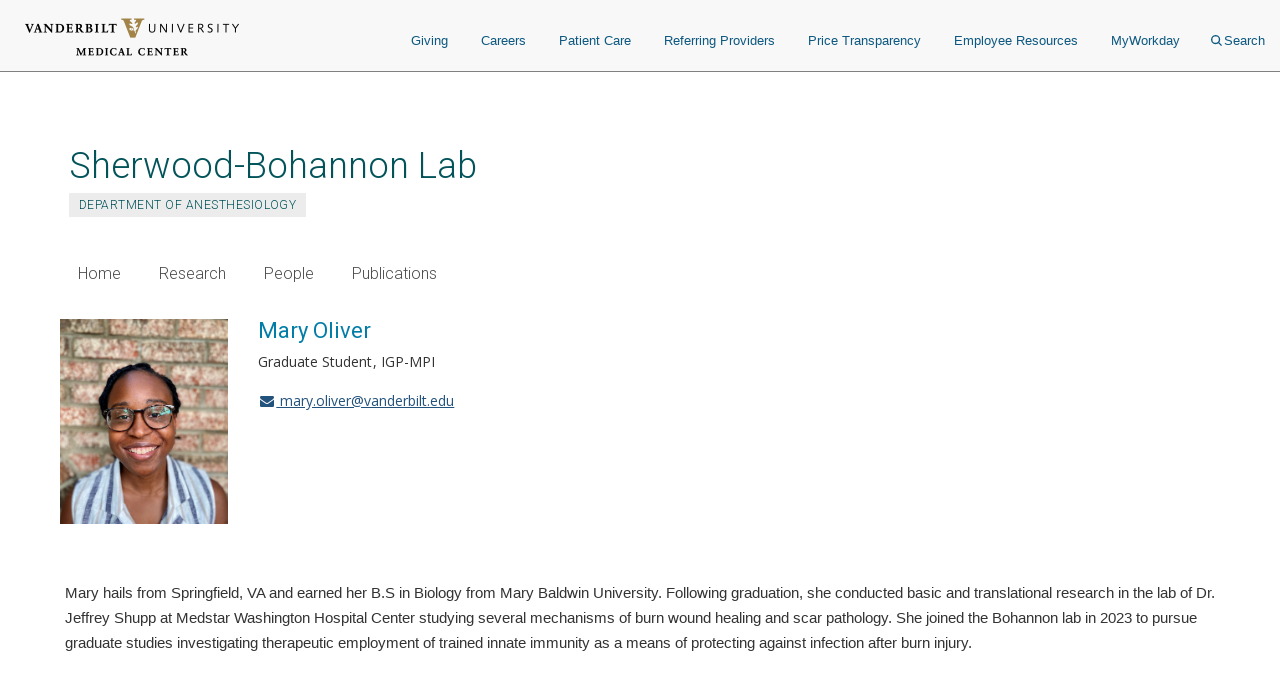

--- FILE ---
content_type: text/css
request_url: https://www.vumc.org/sherwood-lab/themes/custom/vanderbilt_d8/dist/css/miniorange_saml_module.css?t61pm7
body_size: 2645
content:
.mo_saml_help_title {
	font-size:17px;
	width:100%;
	color:#1B79AE;
	cursor:pointer;
	font-weight: bold;
}
.mo_saml_help_desc {
	font-size:13px;
	border-left:solid 2px rgba(128, 128, 128, 0.65);
	margin-top:10px;
	padding-left:10px;
}
.mo_saml_help {
	border-top: solid 1px grey;
	width: 95%;
}
.mo_saml_help_cell {
	padding: 20px;
	border-bottom: solid 1px grey;
}
.mo_saml_support_layout{
       width: 93%;
       background-color:#FFFFFF; 
       border:1px solid #CCCCCC; 
       padding-left:20px; 
}
.mo_saml_table_layout {
	background-color:#FFFFFF; 
	border:1px solid #CCCCCC; 
	padding:0px 10px 10px 10px;
	margin-bottom: 10px;
}
.mo_saml_table_layout td {
	
}
.mo_saml_table_layout input[type=text] {
	width: 80%;
}
.mo_saml_table_layout td strong {
	margin-left: 10px;
}
.panel_toggle {
	cursor: pointer;
}
.panel_toggle:hover {
	text-decoration: underline;
}
.mo_saml_table_textbox {
	width:80%;
}
.mo_saml_settings_table {
	width: 100%;
}
.mo_saml_settings_table tr td:first-child {
	width: 30%;
}
.mo_saml_heading_margin {
	margin-left: 0px;
}
.error_wid_login {
    background-color: #FFEBE8;
    border: 1px dashed #FF0000;
    color: #FF0000;
    float: left;
    font-family: Verdana,Arial,Helvetica,sans-serif;
    font-weight: 500;
    padding: 6px;
	margin-left: 200px;
    width: 80%;
	clear:both !important;
}

.login_wid li{
	margin:5px;
}

.login_wid{
		list-style-type:none;
		border: 1px dashed #999999;
		width:98%;
		float:left;
		padding:5%;

	}
.login_wid li{
	width:48%;
	float:left;
	margin:2px;
}
.openid_social_login{
	padding:5px 0px 0px 0px;
	clear:both;
	width:100% !important;
}

.login_wid li input{
	width:85%;
	float:left;
	margin:2px;
}
.mo_saml_local_pricing_free_tab{
	background-color: rgba(34, 153, 221, 0.82)!important;
}
.mo_saml_local_pricing_paid_tab{
	background-color: #0B4669 !important;
}
.mo_saml_local_pricing_text{
	font-size: 14px !important;
	color: #fff !important;
	font-weight: 600 !important;
	
}
.mo_saml_local_pricing_sub_header{
	margin: 2px !important;
	color: #fff !important;
}
.mo_saml_local_pricing_header{
	color: #fff !important;
	margin: 4px !important;
}
.mo_saml_local_pricing_table{
	text-align:center;
	font-size: 15px !important;
	background-color:#FFFFFF;
}

.mo_saml_local_thumbnail{
	/*width: 250px;*/
    padding: 4px;
    margin-bottom: 10px;
    line-height: 1.42857143;
    background-color: #fff;
    border: 1px solid #ddd;
    border-radius: 4px;
    -webkit-transition: border .2s ease-in-out;
    -o-transition: border .2s ease-in-out;
    transition: border .2s ease-in-out;
}

.mo_saml_meta_upload{
	display:none;
}

.mo_saml_cancel_upload{
	float:right;
}

.mo_saml_premium_thumbnail{
	width: 350px;
    padding: 4px;
    margin-bottom: 10px;
    line-height: 1.42857143;
    background-color: #fff;
    border: 1px solid #ddd;
    border-radius: 4px;
    -webkit-transition: border .2s ease-in-out;
    -o-transition: border .2s ease-in-out;
    transition: border .2s ease-in-out;
}

.mo_saml_local_table_col1{
	padding-left:5%;
}

.mo_saml_local_table_col2{
	padding-left:20%;
}

/*** CSS For Show SAML Request And Response ***/

.mo-display-logs{
	color: #3c763d;
	background-color: #dff0d8;
	padding:2%;
	margin-bottom:20px;
	text-align:center;
	border:1px solid #AEDB9A;
	font-size:18pt;
}
.mo-display-block {
	color: #050505;
	width: -moz-available;
	min-height: 300px !important;
	overflow: auto;
	display: inline-block;
	background-color: #f6f6f6;
	padding: 2%;
	margin-bottom: 20px;
	text-align: left;
	border: 1px solid #AEDB9A;
	font-size: 12pt;
}


.mo_saml_text_center{
	text-align: center;
}

.mo_saml_register_message{
	display: block;
	margin-top: 15px;
	text-align: center;
	font-size: 15px;
	border-radius: 10px;
	border: 1px solid #fb9a9a;
	color: red;
	background-color: rgba(255,0,0,0.1);
	padding: 15px;
}
.mo_saml_idp_message{
	display: block;
	margin-top: 10px;
	text-align: center;
	font-size: 15px;
	color: #fffcfc;
	background-color: #2e2e2e;
	padding: 5px;
	width: 100%;
}
.mo_saml_welcome_message{
	display: block;
	margin-top: 10px;
	text-align: center;
	font-size: 15px;
	color: rgba(0, 128, 0, 0.80);
	background-color: rgba(0, 255, 0, 0.15);
	padding: 5px;
}
.mo_saml_highlight_background_note{
	background-color: #e0e0e0;
	border-radius: 4px;
	padding: 0.55em;
	width: 68%;
}

.mo_saml_highlight_background_note_1{
	background-color: #e0e0e0;
	border-radius: 4px;
	padding: 0.55em;
	width: 90%;
}
.mo_saml_table_layout {
	border-radius: 1px;
	box-shadow: 0 6px 12px rgba(0, 0, 0, 0.15);
	background-color:#FFFFFF;
	border:1px solid #CCCCCC;
	margin: 0 2% 2% 0;
}

.mo_saml_container
{
	width: 60%;
	padding:25px;
	float: left;
	border-radius: 4px;
}
.mo_btn_note{
	font-size: 14px;
	cursor: default;
	border-color:#d9534f;
}
.mo_saml_table_layout_1
{
	background-color:#e0e0d8;
	width: 97%;
	padding:2%;
	overflow: hidden;
}

.mo_saml_table_layout_support_1{
	border-radius: 1px;
	box-shadow: 0 6px 12px rgba(0, 0, 0, 0.15);
	width: 29%;
	background-color:#FFFFFF;
	border:1px solid #CCCCCC;
	margin-bottom: 10px;
	border-radius: 4px;
}

.form-textarea{

	padding: 2px !important;
	box-sizing: border-box !important;
	padding: 0.3em 0.4em 0.3em 0.5em !important;
	border: 1px solid #b8b8b8 !important;
	border-top-color: #999 !important;
	border-radius: 2px !important;
	background: #fcfcfa !important;
	box-shadow: inset 0 1px 2px rgba(0,0,0,0.125) !important;
}

@media only screen and (max-width:641px) { .form-textarea { width:100% !important;}}

.form-text{
	padding: 2px !important;
	box-sizing: border-box !important;
	padding: 0.3em 0.4em 0.3em 0.5em !important;
	border: 1px solid #b8b8b8 !important;
	border-top-color: #999 !important;
	border-radius: 2px !important;
	/* background: #fcfcfa !important; */
	box-shadow: inset 0 1px 2px rgba(0,0,0,0.125) !important;
}

@media only screen and (max-width:641px) { .form-text { width:100% !important;}}

.password-parent{
	width: 60% !important;
}

@media only screen and (max-width:641px) { .password-parent { width:100% !important;}}

.confirm-parent {
	width: 100%;
}

@media only screen and (max-width:641px) { .confirm-parent { width:100% !important;}}

.form-select{
	padding: 2px !important;
	box-sizing: border-box !important;
	padding: 0.3em 0.4em 0.3em 0.5em !important;
	border: 1px solid #b8b8b8 !important;
	border-top-color: #999 !important;
	border-radius: 2px !important;
	box-shadow: inset 0 1px 2px rgba(0,0,0,0.125) !important;
}

@media only screen and (max-width:641px) { .form-select { width:100% !important;}}

.btn-custom {
	color: #ffffff;
	font-size: 14px;
}
.btn-custom:hover {
	color: #ffffff;
	border: 1px solid #ffffff;
}
.container_1{
	width: 100%;
}
#pricing-table {
	padding-top: 30px;
}
#pricing-table li{
	height: 40px;
	color: black;
	text-align: center;
}
.cross_mark_h{
	font-size: 22px !important;
}
.support_styles2{
	width: 93%;
	margin-left: 14px;
}
.class_inline_1{
	width: 29%;
	display: inline-block;
	padding-top: 198px;
}

.class_inline{
	width: 17%;
	display: inline-block;
	vertical-align: top;
}
#pricing-table .pricing {
	margin: 0;
	padding: 0;
	font-family: 'Robot', sans-serif;
}
#pricing-table .pricing .pricing-table {
	padding-bottom: 15px;
}
#pricing-table .pricing .pricing-table .pricing-header {
	position: relative;
	background: #34495e;
	padding: 6px 18px;
	text-align: center;
	border-top-right-radius: 4px;
	border-top-left-radius: 4px;
}
#pricing-table .pricing .pricing-table .pricing-header .pricing-title {
	color: #ffffff;
	text-transform: uppercase;
	letter-spacing: 2px;
	font-size: 18px;
	text-align: center;
	font-weight: 500;
}
#pricing-table .pricing .pricing-table .pricing-header .pricing-rate {
	font-size: 60px;
	font-weight: 600;
	color: #ffffff;
	position: relative;
	text-align: center;
}
#pricing-table .pricing .pricing-table .pricing-header .pricing-rate sup {
	font-size: 24px;
	position: relative;
	top: -30px;
	color: #bdc3c7;
}
#pricing-table .pricing .pricing-table .pricing-header .pricing-rate span {
	font-size: 13px;
	color: #bdc3c7;
	text-transform: uppercase;
}
#pricing-table .pricing .pricing-list {
	padding: 20px 0 40px 0;
	background: #c4baba1c;
	border: 1px solid #e3e3e3;
}
#pricing-table .pricing .pricing-list ul {
	padding: 0px;
	display: table;
	margin: 0px auto;
	width: 100%;
	text-align: center;
}
#pricing-table .pricing .pricing-list ul li {
	list-style: none;
	border-bottom: 1px solid #EAECEB;
	color: black;
	font-size: 15px;
	line-height: 42px;
}
#pricing-table .pricing .pricing-list ul li:last-child {
	border: none;
}
#pricing-table .pricing .pricing-list ul li i {
	margin-right: 12px;
	color: #bdc3c7;
}
#pricing-table .pricing .pricing-list ul li span {
	color: #34495e;
}

.pricing-rate:last-of-type {
	margin-top:36px;
}

.pricing-title>span{
	font-size: 12px;
	letter-spacing: 1px;
}
p.pricing-title{
	height: 70px;
}
p.pricing-rate{
	margin-bottom: 50px;
}
.filler-class{
	height: 0px;
}

.mo_btn_note{
	font-size: 14px;
	cursor: default;
	border-color:#337ab7;
}
.pricing-list li:nth-of-type(2n+1) {
	background-color: rgba(23, 61, 80, 0.06);
}

#mo_saml_margin{
	margin-bottom: 22px;
}


--- FILE ---
content_type: text/css
request_url: https://www.vumc.org/sherwood-lab/themes/custom/vanderbilt_d8/dist/css/messages.css?t61pm7
body_size: 52
content:
.messages {
  margin: 2rem 0; }


--- FILE ---
content_type: text/css
request_url: https://www.vumc.org/sherwood-lab/themes/custom/vanderbilt_d8/dist/css/menus.css?t61pm7
body_size: 1741
content:
@charset "UTF-8";
.mc__nav__menu {
  list-style: none;
  margin: 0;
  overflow: hidden;
  padding: 0;
  transition: max-height 0.3s ease-in-out; }

.mc__nav__link,
.mc__navbar__trigger {
  border-bottom: 1px solid #333d4a;
  display: block;
  font-size: 14px;
  height: 40px;
  letter-spacing: 0.2px;
  line-height: 40px;
  padding: 0 15px;
  text-decoration: none;
  width: 100%; }

.mc__nav__link {
  color: #ffffff;
  letter-spacing: 0.02em;
  transition: all 0.3s ease-in-out; }
  .mc__nav__link:focus, .mc__nav__link:hover {
    background: #ececec;
    color: #4e4e4e;
    text-decoration: none; }
  .mc__nav__link.fa {
    font-family: "Roboto", "Arial", sans-serif;
    display: block; }
  .mc__nav__link.fa-lock::before {
    display: inline-block;
    font-family: "FontAwesome";
    margin-right: 5px; }

.mc__navbar__trigger {
  background: #f5f5f5;
  border-bottom: 1px solid #dddddd;
  cursor: pointer;
  font-size: 15px;
  font-weight: 400;
  margin: 0;
  position: relative;
  transition: all 0.3s ease-in-out; }
  .mc__navbar__trigger::after {
    border-top: 2px solid #13545b;
    border-right: 2px solid #13545b;
    bottom: 0;
    content: '';
    display: block;
    font-size: 0;
    height: 0;
    margin: auto;
    padding: 8px 0 0;
    position: absolute;
    right: 20px;
    text-indent: 101%;
    top: 0;
    transform: rotate(45deg);
    transition: all 0.3s ease-in-out;
    white-space: nowrap;
    width: 10px; }

.menu-type--standard .mc__nav__submenu {
  max-height: 0;
  overflow: hidden;
  transition: max-height 0.3s ease-in-out; }

.menu-type--standard .mc__nav__menu__item.is-open > .mc__navbar__trigger::after {
  transform: rotate(135deg); }

.menu-type--standard .mc__nav__menu__item.is-open > .mc__nav__submenu {
  max-height: 9999px; }

.menu-type--standard .mc__nav__menu__item--1.no-submenu .mc__nav__link {
  font-size: 15px; }

.menu-type--standard .mc__nav__link {
  border-bottom: 1px solid #dddddd;
  color: #4e4e4e;
  font-size: 12px;
  font-weight: 400; }
  .menu-type--standard .mc__nav__link.is-active {
    font-weight: 700; }

.menu-type--standard .mc__navbar__trigger {
  font-size: 12px; }
  .menu-type--standard .mc__navbar__trigger.mc__navbar__trigger--1 {
    font-size: 15px; }

.menu-type--standard .no-submenu .mc__nav__link--1,
.menu-type--standard .mc__nav__link--1,
.menu-type--standard .no-submenu .mc__nav__link--2,
.menu-type--standard .mc__navbar__trigger--2 {
  padding-left: 15px; }

.menu-type--standard .mc__nav__link--2,
.menu-type--standard .no-submenu .mc__nav__link--3,
.menu-type--standard .mc__navbar__trigger--3 {
  padding-left: 30px; }

.menu-type--standard .mc__nav__link--3,
.menu-type--standard .no-submenu .mc__nav__link--4,
.menu-type--standard .mc__navbar__trigger--4 {
  padding-left: 45px; }

.menu-type--standard .mc__nav__link--4,
.menu-type--standard .no-submenu .mc__nav__link--5,
.menu-type--standard .mc__navbar__trigger--5 {
  padding-left: 60px; }

.menu-type--standard .mc__nav__link--5,
.menu-type--standard .no-submenu .mc__nav__link--6,
.menu-type--standard .mc__navbar__trigger--6 {
  padding-left: 75px; }

.menu-type--standard .mc__nav__link--6,
.menu-type--standard .no-submenu .mc__nav__link--7,
.menu-type--standard .mc__navbar__trigger--7 {
  padding-left: 90px; }

.menu-type--static-colored .mc__nav__items__static {
  list-style: none;
  margin: 0;
  padding: 0; }

.menu-type--static-colored .mc__nav__item {
  background: #696969; }
  .menu-type--static-colored .mc__nav__item:nth-child(1n) {
    background: #a48850; }
  .menu-type--static-colored .mc__nav__item:nth-child(2n) {
    background: #643b56; }
  .menu-type--static-colored .mc__nav__item:nth-child(3n) {
    background: #e97032; }
  .menu-type--static-colored .mc__nav__item:nth-child(4n) {
    background: #59616b; }
  .menu-type--static-colored .mc__nav__item:nth-child(5n) {
    background: #d48323; }
  .menu-type--static-colored .mc__nav__item:nth-child(6n) {
    background: #79ada5; }
  .menu-type--static-colored .mc__nav__item:nth-child(7n) {
    background: #3b7bb7; }
  .menu-type--static-colored .mc__nav__item:nth-child(8n) {
    background: #e0ab39; }

.standard-inline-menu__menu {
  color: #4b4b4b;
  font-family: "Roboto", "Arial", sans-serif;
  font-size: 1.6rem;
  font-weight: 300;
  padding: 0; }
  .standard-inline-menu__menu.menu-level--1 {
    margin-left: -1rem;
    margin-right: -1rem;
    text-align: center; }
    @media (min-width: 31.375em) {
      .standard-inline-menu__menu.menu-level--1 {
        text-align: left; } }
    @media (max-width: 31.375em) {
      .standard-inline-menu__menu.menu-level--1 {
        display: none; } }

.standard-inline-menu__item {
  list-style: none; }
  .standard-inline-menu__item.item-level--1 {
    display: inline-block;
    margin: 0.3rem; }
  .standard-inline-menu__item.dropdown {
    display: inline-block;
    position: static; }
    @media (min-width: 31.375em) {
      .standard-inline-menu__item.dropdown {
        position: relative;
        top: auto; } }

.standard-inline-menu__link {
  color: #4b4b4b;
  display: inline-block;
  font-weight: 300; }
  .standard-inline-menu__link:hover, .standard-inline-menu__link:focus {
    color: #4b4b4b;
    text-decoration: none; }
  .standard-inline-menu__link.is-active {
    font-weight: 500; }
  .item-level--1 > .standard-inline-menu__link {
    border: 1px solid transparent;
    border-radius: 5px;
    padding: 0.5rem 1.5rem; }
  .item-level--1:hover > .standard-inline-menu__link,
  .open > .standard-inline-menu__link {
    border-color: #c4c3bf; }
  .dropdown > .standard-inline-menu__link {
    border-top-right-radius: 0;
    border-bottom-right-radius: 0;
    padding-right: 0.5rem; }
  .standard-inline-menu__link.fa {
    font-family: "Roboto", "Arial", sans-serif;
    line-height: 1.42857; }
  .standard-inline-menu__link.fa-lock::before {
    display: inline-block;
    font-family: "FontAwesome";
    margin-right: 5px; }

.standard-inline-menu__dropdown-toggle {
  border: 1px solid transparent;
  border-left: 0;
  border-radius: 0 5px 5px 0;
  color: #4b4b4b;
  display: inline-block;
  padding: 0.5rem; }
  .standard-inline-menu__dropdown-toggle:hover, .standard-inline-menu__dropdown-toggle:focus {
    background-color: #eeeeee;
    color: #4b4b4b;
    text-decoration: none; }
  .item-level--1:hover > .standard-inline-menu__dropdown-toggle,
  .open > .standard-inline-menu__dropdown-toggle {
    border-color: #c4c3bf; }
  .standard-inline-menu__dropdown-toggle .fa {
    font-size: 1.2rem;
    text-align: center;
    vertical-align: middle;
    width: 1rem; }
    .open .standard-inline-menu__dropdown-toggle .fa::before {
      content: ""; }

.standard-inline-menu__dropdown-menu {
  background-color: rgba(255, 255, 255, 0.94);
  margin: 0;
  width: 100%; }
  @media (min-width: 31.375em) {
    .standard-inline-menu__dropdown-menu {
      width: 25rem; } }
  @media (max-width: 31.375em) {
    .open > .standard-inline-menu__dropdown-menu {
      top: auto; } }
  .standard-inline-menu__dropdown-menu .standard-inline-menu__link {
    display: block;
    padding: 0.7rem 2rem; }
    .standard-inline-menu__dropdown-menu .standard-inline-menu__link:hover {
      background-color: rgba(215, 215, 215, 0.5); }
  .standard-inline-menu__dropdown-menu ul ul {
    margin-left: 0.7rem;
    padding: 0.5rem 0; }


--- FILE ---
content_type: text/css
request_url: https://www.vumc.org/sherwood-lab/themes/custom/vanderbilt_d8/dist/css/content-header.css?t61pm7
body_size: 581
content:
.content-header {
  padding: 1.4rem; 
  margin-top: 20px; }
  .content-header.col-sm-12 + * {
    clear: both; }

.content-header__page-title {
  margin-bottom: 1rem; }

.site-title {
  color: #02535a;
  font-family: "Roboto", "Arial", sans-serif;
  font-size: 3.65rem;
  font-weight: 300;
  line-height: 1.2;
  margin-top: 0;
  padding-bottom: 10px; }

.site-title__link {
  color: #02535a; }
  .site-title__link:hover {
    color: #02535a;
    text-decoration: none; }

.content-header__parent-links {
  margin-top: -1rem;
  margin-bottom: 2rem; }

.parent-links {
  display: inline-block;
  font-size: 12px;
  font-family: "Roboto", "Arial", sans-serif;
  font-weight: 300;
  letter-spacing: 0.04em;
  list-style: none;
  margin: 1rem 0;
  padding: 0;
  text-transform: uppercase; }

.parent-links__item {
  display: inline-block;
  margin: 0 1rem 1rem 0; }

.parent-links__link {
  background: #ececec;
  color: #02535a;
  line-height: 1;
  padding: 0.5rem 1rem; }

.content-header__patient-link {
  display: none;
  float: right;
  text-align: right;
  width: 14rem; }
  @media (min-width: 768px) {
    .content-header__patient-link {
      display: block; } }

.patient-link {
  color: #4b4b4b;
  font-family: "Roboto", "Arial", sans-serif;
  font-size: 1.8rem;
  font-weight: 300; }

.patient-link__link {
  color: #4b4b4b;
  display: block;
  font-weight: 300;
  padding: 0.5rem 1rem;
  white-space: nowrap; }
  .patient-link__link:hover, .patient-link__link:focus {
    color: #4b4b4b;
    text-decoration: none; }


--- FILE ---
content_type: text/css
request_url: https://www.vumc.org/sherwood-lab/themes/custom/vanderbilt_d8/dist/css/admin-menu-adjustment.css?t61pm7
body_size: 762
content:
body.toolbar-vertical, body.toolbar-horizontal {
  padding-top: 137px !important; }
  @media (min-width: 768px) {
    body.toolbar-vertical, body.toolbar-horizontal {
      top: 192px; } }

body.toolbar-horizontal.toolbar-tray-open {
  padding-top: 177px !important; }

.toolbar-vertical .mc__site__header,
.toolbar-horizontal .mc__site__header {
  top: 35px;
  z-index: 1; }
  @media (min-width: 768px) {
    .toolbar-vertical .mc__site__header,
    .toolbar-horizontal .mc__site__header {
      top: 84px; } }
  @media (min-width: 64em) {
    .toolbar-vertical .mc__site__header,
    .toolbar-horizontal .mc__site__header {
      top: 84px; } }

.toolbar-horizontal.toolbar-tray-open .mc__site__header {
  top: 124px; }

.toolbar-vertical.toolbar-tray-open .mc__site__header {
  z-index: 499; }

.toolbar .toolbar-tray-horizontal,
.toolbar .toolbar-bar {
  box-shadow: none; }

.toolbar-vertical .mc__site__subheader,
.toolbar-horizontal .mc__site__subheader {
  top: 105px; }
  @media (min-width: 768px) {
    .toolbar-vertical .mc__site__subheader,
    .toolbar-horizontal .mc__site__subheader {
      top: 150px; } }

.toolbar-horizontal.toolbar-tray-open .mc__site__subheader {
  top: 190px; }

.barista-adminbar > .navbar-fixed-top {
  z-index: 10; }
  .toolbar-vertical .barista-adminbar > .navbar-fixed-top,
  .toolbar-horizontal .barista-adminbar > .navbar-fixed-top {
    top: 39px; }
  .toolbar-horizontal.toolbar-tray-open .barista-adminbar > .navbar-fixed-top {
    top: 79px; }

.user-logged-in {
  /* Removes margin if user is not adming */ }
  .user-logged-in.toolbar-fixed input[type='checkbox'].mc__navbar__checkbox:checked + label + .mc__navbar {
    height: calc(100% - 85px);
    top: 38px;
    z-index: 999; }
    @media (min-width: 768px) {
      .user-logged-in.toolbar-fixed input[type='checkbox'].mc__navbar__checkbox:checked + label + .mc__navbar {
        margin-top: 44px; } }
  .user-logged-in.toolbar-horizontal.toolbar-tray-open input[type='checkbox'].mc__navbar__checkbox:checked + label + .mc__navbar {
    height: calc(100% - 125px);
    top: 78px; }
    @media (min-width: 768px) {
      .user-logged-in.toolbar-horizontal.toolbar-tray-open input[type='checkbox'].mc__navbar__checkbox:checked + label + .mc__navbar {
        top: 44px; } }
    @media (min-width: 55em) {
      .user-logged-in.toolbar-horizontal.toolbar-tray-open input[type='checkbox'].mc__navbar__checkbox:checked + label + .mc__navbar {
        top: 78px; } }
  .user-logged-in.toolbar-vertical.toolbar-tray-open input[type='checkbox'].mc__navbar__checkbox:checked + label + .mc__navbar {
    z-index: 499; }
    @media (min-width: 55em) {
      .user-logged-in.toolbar-vertical.toolbar-tray-open input[type='checkbox'].mc__navbar__checkbox:checked + label + .mc__navbar {
        top: 38px; } }
  .user-logged-in #site-canvas {
    /* adds top margin if user is logged in */ }
    @media (min-width: 768px) {
      .user-logged-in #site-canvas {
        margin-top: 60px; } }
  .user-logged-in .mc__site__header__wrap {
    top: 40px;
  }
  .user-logged-in.not-power-user #site-canvas {
    margin-top: 0; }

@media all and (max-width: 768px) {
  .is-active.toolbar-tray-vertical {
    margin-top: 35px !important; } }


--- FILE ---
content_type: text/css
request_url: https://www.vumc.org/sherwood-lab/themes/custom/vanderbilt_d8/dist/css/header.css?t61pm7
body_size: 105546
content:
.mc__site__header__wrap {
  left: 0;
  margin: 0 auto;
  position: absolute;
  right: 0;
  top: 0;
  z-index: 1; }

.mc__site__header {
  background: #ffffff;
  border-bottom: 1px solid #d7d7d7;
  min-height: 70px;
  padding: 13px 0;
  position: absolute;
  left: 0;
  right: 0;
  top: 0;
  margin: 0 auto;
  box-shadow: 0 0 0 0 transparent;
  transition: box-shadow 0.2s ease-in-out;
  z-index: 20; }
  @media (min-width: 768px) {
    .mc__site__header {
      min-height: 66px; } }
  .mc__site__header.affix {
    box-shadow: 0 8px 8px -4px rgba(78, 78, 78, 0.4);
    position: fixed; }
  .not-power-user .mc__site__header {
    top: 0; }
/*    @media (min-width: 768px) {
      .not-power-user .mc__site__header {
        top: 45px; } }*/

.mc__site__header__logo {
  cursor: pointer;
  margin: auto;
  position: absolute;
  left: 0;
  right: 0;
  top: 0;
  bottom: 0; }

.mc__site__subheader {
  background: #ffffff;
  border-bottom: 1px solid #d7d7d7;
  color: #02535a;
  font-size: 11px;
  padding: 0;
  position: absolute;
  top: 65px;
  left: 0;
  right: 0;
  text-align: right;
  z-index: 0; }

.mc__subheader__link {
  color: #02535a;
  display: block;
  font-size: 11px;
  padding: 8px 13px;
  text-decoration: none; }

.mc__subheader__link--button,
.mc__subheader__link--button:focus,
.mc__subheader__link--button:hover {
  background: #02535a;
  color: #ffffff; }

.content-header a {
  text-decoration: none !important;
}

.mc__site__header__wrap {
  left: 0;
  margin: 0 auto;
  position: absolute;
  right: 0;
  top: 0;
  z-index: 1; }

.mc__site__header {
  background: #ffffff;
  border-bottom: 1px solid #d7d7d7;
  min-height: 70px;
  padding: 13px 0;
  position: absolute;
  left: 0;
  right: 0;
  top: 0;
  margin: 0 auto;
  box-shadow: 0 0 0 0 transparent;
  transition: box-shadow 0.2s ease-in-out;
  z-index: 20; }
  @media (min-width: 768px) {
    .mc__site__header {
      min-height: 66px; } }
  .mc__site__header.affix {
    box-shadow: 0 8px 8px -4px rgba(78, 78, 78, 0.4);
    position: fixed; }
  .not-power-user .mc__site__header {
    top: 0; }
/*    @media (min-width: 768px) {
      .not-power-user .mc__site__header {
        top: 45px; } }*/

.mc__site__header__logo {
  cursor: pointer;
  margin: auto;
  position: absolute;
  left: 0;
  right: 0;
  top: 0;
  bottom: 0; }

.mc__site__subheader {
  background: #ffffff;
  border-bottom: 1px solid #d7d7d7;
  color: #02535a;
  font-size: 11px;
  padding: 0;
  position: absolute;
  top: 65px;
  left: 0;
  right: 0;
  text-align: right;
  z-index: 0; }

.mc__subheader__link {
  color: #02535a;
  display: block;
  font-size: 11px;
  padding: 8px 13px;
  text-decoration: none; }

.mc__subheader__link--button,
.mc__subheader__link--button:focus,
.mc__subheader__link--button:hover {
  background: #02535a;
  color: #ffffff; }

.content-header a {
  text-decoration: none !important;
}

@import url(https://fonts.googleapis.com/css?family=Libre+Franklin:100,100i,200,200i,300,300i,400,400i,500,500i,600,600i,700,700i,800,800i,900,900i|Merriweather:300,300i,400,400i,700,700i,900,900i);
.header-container > div {
    display: block;
    position: fixed;
    margin: 0 auto;
    width: 100%;
    z-index:999
}

@font-face {
    font-family: Zilla Slab;
    src: url(/fonts/ZillaSlab-Italic.woff2) format("woff2"), url(/fonts/ZillaSlab-Italic.woff) format("woff");
    font-weight: 400;
    font-style:italic
}

@font-face {
    font-family: Zilla Slab;
    src: url(/fonts/ZillaSlab-Regular.woff2) format("woff2"), url(/fonts/ZillaSlab-Regular.woff) format("woff");
    font-weight: 400;
    font-style:normal
}

@font-face {
    font-family: Zilla Slab;
    src: url(/fonts/ZillaSlab-Medium.woff2) format("woff2"), url(/fonts/ZillaSlab-Medium.woff) format("woff");
    font-weight: 500;
    font-style:normal
}

@font-face {
    font-family: Zilla Slab;
    src: url(/fonts/ZillaSlab-Light.woff2) format("woff2"), url(/fonts/ZillaSlab-Light.woff) format("woff");
    font-weight: 300;
    font-style:normal
}

@font-face {
    font-family: Zilla Slab;
    src: url(/fonts/ZillaSlab-BoldItalic.woff2) format("woff2"), url(/fonts/ZillaSlab-BoldItalic.woff) format("woff");
    font-weight: 700;
    font-style:italic
}

@font-face {
    font-family: Zilla Slab;
    src: url(/fonts/ZillaSlab-MediumItalic.woff2) format("woff2"), url(/fonts/ZillaSlab-MediumItalic.woff) format("woff");
    font-weight: 500;
    font-style:italic
}

@font-face {
    font-family: Zilla Slab;
    src: url(/fonts/ZillaSlab-SemiBold.woff2) format("woff2"), url(/fonts/ZillaSlab-SemiBold.woff) format("woff");
    font-weight: 600;
    font-style:normal
}

@font-face {
    font-family: Zilla Slab;
    src: url(/fonts/ZillaSlab-Bold.woff2) format("woff2"), url(/fonts/ZillaSlab-Bold.woff) format("woff");
    font-weight: 700;
    font-style:normal
}

@font-face {
    font-family: Zilla Slab;
    src: url(/fonts/ZillaSlab-SemiBoldItalic.woff2) format("woff2"), url(/fonts/ZillaSlab-SemiBoldItalic.woff) format("woff");
    font-weight: 600;
    font-style:italic
}

@font-face {
    font-family: Zilla Slab;
    src: url(/fonts/ZillaSlab-LightItalic.woff2) format("woff2"), url(/fonts/ZillaSlab-LightItalic.woff) format("woff");
    font-weight: 300;
    font-style:italic
}

@font-face {
    font-family: Proxima Nova;
    src: url(/fonts/ProximaNova-RegularIt.woff2) format("woff2"), url(/fonts/ProximaNova-RegularIt.woff) format("woff");
    font-weight: 400;
    font-style:italic
}

@font-face {
    font-family: Proxima Nova;
    src: url(/fonts/ProximaNova-Semibold.woff2) format("woff2"), url(/fonts/ProximaNova-Semibold.woff) format("woff");
    font-weight: 600;
    font-style:normal
}

@font-face {
    font-family: Proxima Nova;
    src: url(/fonts/ProximaNova-BoldIt.woff2) format("woff2"), url(/fonts/ProximaNova-BoldIt.woff) format("woff");
    font-weight: 700;
    font-style:italic
}

@font-face {
    font-family: Proxima Nova;
    src: url(/fonts/ProximaNova-SemiboldIt.woff2) format("woff2"), url(/fonts/ProximaNova-SemiboldIt.woff) format("woff");
    font-weight: 600;
    font-style:italic
}

@font-face {
    font-family: Proxima Nova;
    src: url(/fonts/ProximaNova-BoldIt_1.woff2) format("woff2"), url(/fonts/ProximaNova-BoldIt_1.woff) format("woff");
    font-weight: 700;
    font-style:italic
}

@font-face {
    font-family: Proxima Nova;
    src: url(/fonts/ProximaNova-Regular.woff2) format("woff2"), url(/fonts/ProximaNova-Regular.woff) format("woff");
    font-weight: 400;
    font-style:normal
}

@font-face {
    font-family: Proxima Nova;
    src: url(/fonts/ProximaNova-Regular_1.woff2) format("woff2"), url(/fonts/ProximaNova-Regular_1.woff) format("woff");
    font-weight: 400;
    font-style:normal
}

@font-face {
    font-family: Proxima Nova;
    src: url(/fonts/ProximaNova-RegularIt_1.woff2) format("woff2"), url(/fonts/ProximaNova-RegularIt_1.woff) format("woff");
    font-weight: 400;
    font-style:italic
}

@font-face {
    font-family: Proxima Nova;
    src: url(/fonts/ProximaNova-Extrabld.woff2) format("woff2"), url(/fonts/ProximaNova-Extrabld.woff) format("woff");
    font-weight: 800;
    font-style:normal
}

@font-face {
    font-family: Proxima Nova;
    src: url(/fonts/ProximaNova-Bold.woff2) format("woff2"), url(/fonts/ProximaNova-Bold.woff) format("woff");
    font-weight: 700;
    font-style:normal
}

@font-face {
    font-family: Proxima Nova;
    src: url(/fonts/ProximaNova-Black.woff2) format("woff2"), url(/fonts/ProximaNova-Black.woff) format("woff");
    font-weight: 900;
    font-style:normal
}

@font-face {
    font-family: Proxima Nova;
    src: url(/fonts/ProximaNova-Light.woff2) format("woff2"), url(/fonts/ProximaNova-Light.woff) format("woff");
    font-weight: 300;
    font-style:normal
}

@font-face {
    font-family: Proxima Nova;
    src: url(/fonts/ProximaNova-Light_1.woff2) format("woff2"), url(/fonts/ProximaNova-Light_1.woff) format("woff");
    font-weight: 300;
    font-style:normal
}

@font-face {
    font-family: Proxima Nova;
    src: url(/fonts/ProximaNova-Thin.woff2) format("woff2"), url(/fonts/ProximaNova-Thin.woff) format("woff");
    font-weight: 100;
    font-style:normal
}

@font-face {
    font-family: Proxima Nova;
    src: url(/fonts/ProximaNova-Bold_1.woff2) format("woff2"), url(/fonts/ProximaNova-Bold_1.woff) format("woff");
    font-weight: 700;
    font-style:normal
}

@font-face {
    font-family: Proxima Nova;
    src: url(/fonts/ProximaNova-LightIt.woff2) format("woff2"), url(/fonts/ProximaNova-LightIt.woff) format("woff");
    font-weight: 300;
    font-style:italic
}

@font-face {
    font-family: Proxima Nova;
    src: url(/fonts/ProximaNova-Extrabld_1.woff2) format("woff2"), url(/fonts/ProximaNova-Extrabld_1.woff) format("woff");
    font-weight: 800;
    font-style:normal
}

.module__1TarLbQq_Oj9O5WSq8fgv_ {
    color: #353535;
    font-family: Proxima Nova, Helvetica, Arial, sans-serif;
    font-size: 1.25rem;
    font-weight: 300;
    line-height:1.35
}

@media (max-width: 767px) {
    .module__1TarLbQq_Oj9O5WSq8fgv_ {
        font-size: 1.0625rem;
        line-height:1.41
    }
}

.module__1TarLbQq_Oj9O5WSq8fgv_ em, .module__1TarLbQq_Oj9O5WSq8fgv_ strong {
    font-weight:600
}

.module__1TarLbQq_Oj9O5WSq8fgv_ a {
    color: #018293;
    font-family: Zilla Slab, Georgia, Times New Roman, serif;
    font-weight: 500;
    -webkit-text-decoration: underline;
    text-decoration:underline
}

.module__1TarLbQq_Oj9O5WSq8fgv_ a:hover {
    color: #018293;
    -webkit-text-decoration: none;
    text-decoration:none
}

.module__1TarLbQq_Oj9O5WSq8fgv_ li {
    color: #535353;
    font-size: 1.5rem;
    line-height:1.6875rem
}

@media (max-width: 767px) {
    .module__1TarLbQq_Oj9O5WSq8fgv_ li {
        font-size: 1.11563rem;
        line-height:1.27501rem
    }
}

.module__1TarLbQq_Oj9O5WSq8fgv_ [class ~ =h1], .module__1TarLbQq_Oj9O5WSq8fgv_ h1 {
    color: #353535;
    font-size: 3.25rem;
    font-family: Zilla Slab, Georgia, Times New Roman, serif;
    font-weight: 500;
    letter-spacing: -.05rem;
    line-height: 3rem;
    margin-bottom: .5rem;
    margin-top:0
}

@media (max-width: 767px) {
    .module__1TarLbQq_Oj9O5WSq8fgv_ [class ~ =h1], .module__1TarLbQq_Oj9O5WSq8fgv_ h1 {
        font-size: 2.25rem;
        letter-spacing: -.05rem;
        line-height:2.25rem
    }
}

.module__1TarLbQq_Oj9O5WSq8fgv_ [class ~ =h2], .module__1TarLbQq_Oj9O5WSq8fgv_ h2 {
    color: #353535;
    font-size: 2.5rem;
    font-family: Zilla Slab, Georgia, Times New Roman, serif;
    font-weight: 500;
    letter-spacing: -.05rem;
    line-height: 2.875rem;
    margin-bottom: .5rem;
    margin-top:0
}

@media (max-width: 767px) {
    .module__1TarLbQq_Oj9O5WSq8fgv_ [class ~ =h2], .module__1TarLbQq_Oj9O5WSq8fgv_ h2 {
        font-size: 2.0625rem;
        letter-spacing: -.05rem;
        line-height:2.375rem
    }
}

.module__1TarLbQq_Oj9O5WSq8fgv_ [class ~ =h3], .module__1TarLbQq_Oj9O5WSq8fgv_ h3 {
    color: #353535;
    font-size: 1.625rem;
    font-family: Zilla Slab, Georgia, Times New Roman, serif;
    font-weight: 600;
    letter-spacing: .025rem;
    line-height: 1.8125rem;
    margin-bottom: .5rem;
    margin-top:0
}

@media (max-width: 767px) {
    .module__1TarLbQq_Oj9O5WSq8fgv_ [class ~ =h3], .module__1TarLbQq_Oj9O5WSq8fgv_ h3 {
        font-size: 1.25rem;
        letter-spacing: .025rem;
        line-height:1.5rem
    }
}

.module__1TarLbQq_Oj9O5WSq8fgv_ [class ~ =h4], .module__1TarLbQq_Oj9O5WSq8fgv_ h4 {
    color: #353535;
    font-size: 1.25rem;
    font-family: Zilla Slab, Georgia, Times New Roman, serif;
    font-weight: 500;
    letter-spacing: .025rem;
    line-height: 1.75rem;
    margin-bottom: .5rem;
    margin-top:0
}

@media (max-width: 767px) {
    .module__1TarLbQq_Oj9O5WSq8fgv_ [class ~ =h4], .module__1TarLbQq_Oj9O5WSq8fgv_ h4 {
        font-size: 1.125rem;
        letter-spacing: .0375rem;
        line-height:1.375rem
    }
}

.module__1TarLbQq_Oj9O5WSq8fgv_ [class ~ =h5], .module__1TarLbQq_Oj9O5WSq8fgv_ h5 {
    color: #353535;
    font-size: 1.25rem;
    font-family: Zilla Slab, Georgia, Times New Roman, serif;
    font-weight: 500;
    letter-spacing: .025rem;
    line-height: 1.75rem;
    margin-bottom: .5rem;
    margin-top:0
}

@media (max-width: 767px) {
    .module__1TarLbQq_Oj9O5WSq8fgv_ [class ~ =h5], .module__1TarLbQq_Oj9O5WSq8fgv_ h5 {
        font-size: 1.125rem;
        letter-spacing: .0375rem;
        line-height:1.375rem
    }
}

.module__1TarLbQq_Oj9O5WSq8fgv_ [class ~ =h6], .module__1TarLbQq_Oj9O5WSq8fgv_ h6 {
    color: #353535;
    font-size: 1.25rem;
    font-family: Zilla Slab, Georgia, Times New Roman, serif;
    font-weight: 500;
    letter-spacing: .025rem;
    line-height: 1.75rem;
    margin-bottom: .5rem;
    margin-top:0
}

@media (max-width: 767px) {
    .module__1TarLbQq_Oj9O5WSq8fgv_ [class ~ =h6], .module__1TarLbQq_Oj9O5WSq8fgv_ h6 {
        font-size: 1.125rem;
        letter-spacing: .0375rem;
        line-height:1.375rem
    }
}

.module__1TarLbQq_Oj9O5WSq8fgv_ blockquote {
    display: block;
    font-family: Zilla Slab, Georgia, Times New Roman, serif;
    font-style: italic;
    font-size: 1.5rem;
    letter-spacing: .0375;
    line-height: 1.875rem;
    font-weight: 700;
    margin:0 0 1.25rem
}

@media (max-width: 767px) {
    .module__1TarLbQq_Oj9O5WSq8fgv_ blockquote {
        font-size: 1.375rem;
        letter-spacing: .0375;
        line-height:1.875rem
    }
}

.module__2SJHmMQqaR6VY-Sm7Uu9uv {
    color: #2a2b2e;
    font-family: Merriweather, Arial, sans-serif;
    font-size: 1.0625rem;
    font-weight: 300;
    line-height:1.6875rem
}

@media (max-width: 767px) {
    .module__2SJHmMQqaR6VY-Sm7Uu9uv {
        font-size: .9375rem;
        line-height:1.5625rem
    }
}

.module__2SJHmMQqaR6VY-Sm7Uu9uv em, .module__2SJHmMQqaR6VY-Sm7Uu9uv strong {
    font-weight:600
}

.module__2SJHmMQqaR6VY-Sm7Uu9uv a {
    color: #0e5981;
    font-weight: 600;
    -webkit-text-decoration: underline;
    text-decoration:underline
}

.module__2SJHmMQqaR6VY-Sm7Uu9uv a:hover {
    color: #191654;
    -webkit-text-decoration: none;
    text-decoration:none
}

.module__2SJHmMQqaR6VY-Sm7Uu9uv blockquote {
    font-size: 1.32813rem;
    font-family: Libre Franklin, Helvetica, Arial, sans-serif;
    font-weight: 700;
    font-style: italic;
    margin: 2.352941176470588rem;
    line-height:1.823529411764706rem
}

@media (max-width: 767px) {
    .module__2SJHmMQqaR6VY-Sm7Uu9uv blockquote {
        font-size:1.125rem
    }
}

.module__2SJHmMQqaR6VY-Sm7Uu9uv [class ~ =h1], .module__2SJHmMQqaR6VY-Sm7Uu9uv h1 {
    color: #2a2b2e;
    font-size: 2.75rem;
    font-family: Libre Franklin, Helvetica, Arial, sans-serif;
    font-weight: 100;
    line-height: 3rem;
    margin-bottom: .5rem;
    margin-top:0
}

@media (max-width: 767px) {
    .module__2SJHmMQqaR6VY-Sm7Uu9uv [class ~ =h1], .module__2SJHmMQqaR6VY-Sm7Uu9uv h1 {
        font-size: 2.25rem;
        line-height:2.625rem
    }
}

.module__2SJHmMQqaR6VY-Sm7Uu9uv [class ~ =h2], .module__2SJHmMQqaR6VY-Sm7Uu9uv h2 {
    color: #2a2b2e;
    font-size: 2.25rem;
    font-family: Libre Franklin, Helvetica, Arial, sans-serif;
    font-weight: 100;
    line-height: 2.625rem;
    margin-bottom: .5rem;
    margin-top:0
}

@media (max-width: 767px) {
    .module__2SJHmMQqaR6VY-Sm7Uu9uv [class ~ =h2], .module__2SJHmMQqaR6VY-Sm7Uu9uv h2 {
        font-size: 2rem;
        line-height:2.375rem
    }
}

.module__2SJHmMQqaR6VY-Sm7Uu9uv [class ~ =h3], .module__2SJHmMQqaR6VY-Sm7Uu9uv h3 {
    color: #2a2b2e;
    font-size: 1.5rem;
    font-family: Libre Franklin, Helvetica, Arial, sans-serif;
    font-weight: 600;
    line-height: 1.8125rem;
    margin-bottom: .5rem;
    margin-top:0
}

@media (max-width: 767px) {
    .module__2SJHmMQqaR6VY-Sm7Uu9uv [class ~ =h3], .module__2SJHmMQqaR6VY-Sm7Uu9uv h3 {
        font-size: 1.125rem;
        line-height:1.5rem
    }
}

.module__2SJHmMQqaR6VY-Sm7Uu9uv [class ~ =h4], .module__2SJHmMQqaR6VY-Sm7Uu9uv h4 {
    color: #2a2b2e;
    font-size: 1.125rem;
    font-family: Libre Franklin, Helvetica, Arial, sans-serif;
    font-weight: 600;
    line-height: 1.5rem;
    margin-bottom: .5rem;
    margin-top:0
}

@media (max-width: 767px) {
    .module__2SJHmMQqaR6VY-Sm7Uu9uv [class ~ =h4], .module__2SJHmMQqaR6VY-Sm7Uu9uv h4 {
        font-size: 1rem;
        line-height:1.25rem
    }
}

.module__2SJHmMQqaR6VY-Sm7Uu9uv [class ~ =h5], .module__2SJHmMQqaR6VY-Sm7Uu9uv h5 {
    color: #2a2b2e;
    font-size: 1.0625rem;
    font-family: Libre Franklin, Helvetica, Arial, sans-serif;
    font-weight: 600;
    line-height: 1.1;
    margin-bottom: .5rem;
    margin-top:0
}

@media (max-width: 767px) {
    .module__2SJHmMQqaR6VY-Sm7Uu9uv [class ~ =h5], .module__2SJHmMQqaR6VY-Sm7Uu9uv h5 {
        font-size:.9375rem
    }
}

.module__2SJHmMQqaR6VY-Sm7Uu9uv [class ~ =h6], .module__2SJHmMQqaR6VY-Sm7Uu9uv h6 {
    color: #2a2b2e;
    font-size: 1.0625rem;
    font-family: Libre Franklin, Helvetica, Arial, sans-serif;
    font-weight: 600;
    line-height: 1.1;
    margin-bottom: .5rem;
    margin-top:0
}

@media (max-width: 767px) {
    .module__2SJHmMQqaR6VY-Sm7Uu9uv [class ~ =h6], .module__2SJHmMQqaR6VY-Sm7Uu9uv h6 {
        font-size:.9375rem
    }
}

.module__1opcX7a23AD74D_eKAxRSf {
    color: #2a2b2e;
    font-family: Merriweather, Arial, sans-serif;
    font-size: 1.0625rem;
    font-weight: 300;
    line-height:1.6875rem
}

@media (max-width: 767px) {
    .module__1opcX7a23AD74D_eKAxRSf {
        font-size: .9375rem;
        line-height:1.5625rem
    }
}

.module__1opcX7a23AD74D_eKAxRSf em, .module__1opcX7a23AD74D_eKAxRSf strong {
    font-weight:600
}

.module__1opcX7a23AD74D_eKAxRSf a {
    color: #0e5981;
    font-weight: 600;
    -webkit-text-decoration: underline;
    text-decoration:underline
}

.module__1opcX7a23AD74D_eKAxRSf a:hover {
    color: #191654;
    -webkit-text-decoration: none;
    text-decoration:none
}

.module__1opcX7a23AD74D_eKAxRSf blockquote {
    font-size: 1.32813rem;
    font-family: Libre Franklin, Helvetica, Arial, sans-serif;
    font-weight: 700;
    font-style: italic;
    margin: 2.352941176470588rem;
    line-height:1.823529411764706rem
}

@media (max-width: 767px) {
    .module__1opcX7a23AD74D_eKAxRSf blockquote {
        font-size:1.125rem
    }
}

.module__1opcX7a23AD74D_eKAxRSf [class ~ =h1], .module__1opcX7a23AD74D_eKAxRSf h1 {
    color: #2a2b2e;
    font-size: 2.75rem;
    font-family: Libre Franklin, Helvetica, Arial, sans-serif;
    font-weight: 100;
    line-height: 3rem;
    margin-bottom: .5rem;
    margin-top:0
}

@media (max-width: 767px) {
    .module__1opcX7a23AD74D_eKAxRSf [class ~ =h1], .module__1opcX7a23AD74D_eKAxRSf h1 {
        font-size: 2.25rem;
        line-height:2.625rem
    }
}

.module__1opcX7a23AD74D_eKAxRSf [class ~ =h2], .module__1opcX7a23AD74D_eKAxRSf h2 {
    color: #2a2b2e;
    font-size: 2.25rem;
    font-family: Libre Franklin, Helvetica, Arial, sans-serif;
    font-weight: 100;
    line-height: 2.625rem;
    margin-bottom: .5rem;
    margin-top:0
}

@media (max-width: 767px) {
    .module__1opcX7a23AD74D_eKAxRSf [class ~ =h2], .module__1opcX7a23AD74D_eKAxRSf h2 {
        font-size: 2rem;
        line-height:2.375rem
    }
}

.module__1opcX7a23AD74D_eKAxRSf [class ~ =h3], .module__1opcX7a23AD74D_eKAxRSf h3 {
    color: #2a2b2e;
    font-size: 1.5rem;
    font-family: Libre Franklin, Helvetica, Arial, sans-serif;
    font-weight: 600;
    line-height: 1.8125rem;
    margin-bottom: .5rem;
    margin-top:0
}

@media (max-width: 767px) {
    .module__1opcX7a23AD74D_eKAxRSf [class ~ =h3], .module__1opcX7a23AD74D_eKAxRSf h3 {
        font-size: 1.125rem;
        line-height:1.5rem
    }
}

.module__1opcX7a23AD74D_eKAxRSf [class ~ =h4], .module__1opcX7a23AD74D_eKAxRSf h4 {
    color: #2a2b2e;
    font-size: 1.125rem;
    font-family: Libre Franklin, Helvetica, Arial, sans-serif;
    font-weight: 600;
    line-height: 1.5rem;
    margin-bottom: .5rem;
    margin-top:0
}

@media (max-width: 767px) {
    .module__1opcX7a23AD74D_eKAxRSf [class ~ =h4], .module__1opcX7a23AD74D_eKAxRSf h4 {
        font-size: 1rem;
        line-height:1.25rem
    }
}

.module__1opcX7a23AD74D_eKAxRSf [class ~ =h5], .module__1opcX7a23AD74D_eKAxRSf h5 {
    color: #2a2b2e;
    font-size: 1.0625rem;
    font-family: Libre Franklin, Helvetica, Arial, sans-serif;
    font-weight: 600;
    line-height: 1.1;
    margin-bottom: .5rem;
    margin-top:0
}

@media (max-width: 767px) {
    .module__1opcX7a23AD74D_eKAxRSf [class ~ =h5], .module__1opcX7a23AD74D_eKAxRSf h5 {
        font-size:.9375rem
    }
}

.module__1opcX7a23AD74D_eKAxRSf [class ~ =h6], .module__1opcX7a23AD74D_eKAxRSf h6 {
    color: #2a2b2e;
    font-size: 1.0625rem;
    font-family: Libre Franklin, Helvetica, Arial, sans-serif;
    font-weight: 600;
    line-height: 1.1;
    margin-bottom: .5rem;
    margin-top:0
}

@media (max-width: 767px) {
    .module__1opcX7a23AD74D_eKAxRSf [class ~ =h6], .module__1opcX7a23AD74D_eKAxRSf h6 {
        font-size:.9375rem
    }
}

.module__2vZF2B_mzgO1-EL4cUC8LW {
    display:inline-block
}

.module__2vZF2B_mzgO1-EL4cUC8LW svg {
    width: 100%;
    height: 100%;
    -webkit-transition: all .2s ease-in-out;
    -o-transition: all .2s ease-in-out;
    transition:all .2s ease-in-out
}

.module__1tDfU9qsZgdr-j9MkKcIbv[data-icon-type=star], .module__1tDfU9qsZgdr-j9MkKcIbv[data-icon-type=star_empty] {
    width:1.25rem
}

.module__1tDfU9qsZgdr-j9MkKcIbv[data-icon-type=star] > svg, .module__1tDfU9qsZgdr-j9MkKcIbv[data-icon-type=star_empty] > svg {
    color: #ffbf35;
    fill:#ffbf35
}

.module__1tDfU9qsZgdr-j9MkKcIbv[data-icon-type=info] {
    width:1.25rem
}

.module__1tDfU9qsZgdr-j9MkKcIbv[data-icon-type=info] > svg {
    color: #c6c6c6;
    fill:#c6c6c6
}

.module__1tDfU9qsZgdr-j9MkKcIbv[data-icon-type=checkmark] {
    max-width:20px
}

.module__1tDfU9qsZgdr-j9MkKcIbv[data-icon-type=checkmark] > svg {
    color: #f1e68d;
    fill: #f1e68d;
    stroke:#f1e68d
}

.module__1tDfU9qsZgdr-j9MkKcIbv[data-icon-type=checkmark] > svg [class ~ =circleStyle] {
    fill: #f1e68d !important;
    stroke:#f1e68d !important
}

.module__1tDfU9qsZgdr-j9MkKcIbv[data-icon-type=checkmark] > svg [class ~ =checkMarkStyle] {
    fill: #fff !important;
    stroke:#fff !important
}

.module__1tDfU9qsZgdr-j9MkKcIbv[data-icon-type=hamburger] {
    max-width:18px
}

.module__1tDfU9qsZgdr-j9MkKcIbv[data-icon-type=hamburger] > svg {
    color: #2a2b2e;
    fill: #2a2b2e;
    stroke:#2a2b2e
}

.module__1tDfU9qsZgdr-j9MkKcIbv[data-icon-type=search] {
    max-width:17px
}

.module__1tDfU9qsZgdr-j9MkKcIbv[data-icon-type=search] > svg {
    color: #2a2b2e;
    fill: #2a2b2e;
    stroke:#2a2b2e
}

.module__1tDfU9qsZgdr-j9MkKcIbv[data-icon-type=stethoscope] {
    max-width:38px
}

.module__1tDfU9qsZgdr-j9MkKcIbv[data-icon-type=calendar] {
    max-width:51px
}

.module__1tDfU9qsZgdr-j9MkKcIbv[data-icon-type=calendar] [class * =accentStyle], .module__1tDfU9qsZgdr-j9MkKcIbv[data-icon-type=calendar] [class * =circleStyle] {
    color: #98d1d2 !important;
    fill:#98d1d2 !important
}

.module__1tDfU9qsZgdr-j9MkKcIbv[data-icon-type=calendar] [class * =accentStyle2] {
    color: #353535 !important;
    fill:#353535 !important
}

.module__1tDfU9qsZgdr-j9MkKcIbv[data-icon-type=location] {
    max-width:32px
}

.module__1tDfU9qsZgdr-j9MkKcIbv[data-icon-type=phone] {
    max-width:47px
}

.module__1tDfU9qsZgdr-j9MkKcIbv[data-icon-type=facebook], .module__1tDfU9qsZgdr-j9MkKcIbv[data-icon-type=instagram], .module__1tDfU9qsZgdr-j9MkKcIbv[data-icon-type=twitter] {
    max-width:40px
}

.module__1tDfU9qsZgdr-j9MkKcIbv[data-icon-type=facebook] > svg, .module__1tDfU9qsZgdr-j9MkKcIbv[data-icon-type=instagram] > svg, .module__1tDfU9qsZgdr-j9MkKcIbv[data-icon-type=twitter] > svg {
    color: #98d1d2;
    fill: #98d1d2;
    stroke:#98d1d2
}

@media (max-width: 767px) {
    .module__1tDfU9qsZgdr-j9MkKcIbv[data-icon-type=facebook], .module__1tDfU9qsZgdr-j9MkKcIbv[data-icon-type=instagram], .module__1tDfU9qsZgdr-j9MkKcIbv[data-icon-type=twitter] {
        max-width:30px
    }
}

.module__1tDfU9qsZgdr-j9MkKcIbv[data-icon-type=youtube] {
    max-width:80px
}

.module__1tDfU9qsZgdr-j9MkKcIbv[data-icon-type=youtube] > svg {
    color: #98d1d2;
    fill: #98d1d2;
    stroke:#98d1d2
}

@media (max-width: 767px) {
    .module__1tDfU9qsZgdr-j9MkKcIbv[data-icon-type=youtube] {
        max-width:60px
    }
}

.module__PeUJHvTe3EAaRtg8FMaor[data-icon-type=star], .module__PeUJHvTe3EAaRtg8FMaor[data-icon-type=star_empty] {
    width:20px
}

.module__PeUJHvTe3EAaRtg8FMaor[data-icon-type=star] > svg, .module__PeUJHvTe3EAaRtg8FMaor[data-icon-type=star_empty] > svg {
    color: #ffbf35;
    fill:#ffbf35
}

.module__PeUJHvTe3EAaRtg8FMaor[data-icon-type=info] {
    width:1.25rem
}

.module__PeUJHvTe3EAaRtg8FMaor[data-icon-type=info] > svg {
    color: #b8b8b8;
    fill:#b8b8b8
}

.module__PeUJHvTe3EAaRtg8FMaor[data-icon-type=checkmark] {
    max-width:20px
}

.module__PeUJHvTe3EAaRtg8FMaor[data-icon-type=checkmark] > svg {
    color: #191654;
    fill: #191654;
    stroke:#191654
}

.module__PeUJHvTe3EAaRtg8FMaor[data-icon-type=hamburger] {
    max-width:18px
}

.module__PeUJHvTe3EAaRtg8FMaor[data-icon-type=hamburger] > svg {
    color: #2a2b2e;
    fill: #2a2b2e;
    stroke:#2a2b2e
}

.module__PeUJHvTe3EAaRtg8FMaor[data-icon-type=search] {
    max-width:17px
}

.module__PeUJHvTe3EAaRtg8FMaor[data-icon-type=search] > svg {
    color: #2a2b2e;
    fill: #2a2b2e;
    stroke:#2a2b2e;
    margin-top: 20px;
}

.module__PeUJHvTe3EAaRtg8FMaor[data-icon-type=stethoscope] {
    max-width:38px
}

.module__PeUJHvTe3EAaRtg8FMaor[data-icon-type=calendar] {
    max-width:51px
}

.module__PeUJHvTe3EAaRtg8FMaor[data-icon-type=location] {
    max-width:32px
}

.module__PeUJHvTe3EAaRtg8FMaor[data-icon-type=phone] {
    max-width:47px;
}

.module__PeUJHvTe3EAaRtg8FMaor[data-icon-type=facebook], .module__PeUJHvTe3EAaRtg8FMaor[data-icon-type=instagram], .module__PeUJHvTe3EAaRtg8FMaor[data-icon-type=twitter] {
    max-width:40px;
}

@media (max-width: 767px) {
    .module__PeUJHvTe3EAaRtg8FMaor[data-icon-type=facebook], .module__PeUJHvTe3EAaRtg8FMaor[data-icon-type=instagram], .module__PeUJHvTe3EAaRtg8FMaor[data-icon-type=twitter] {
        max-width:30px;
    }
}

.module__PeUJHvTe3EAaRtg8FMaor[data-icon-type=youtube] {
    max-width:80px;
}

@media (max-width: 767px) {
    .module__PeUJHvTe3EAaRtg8FMaor[data-icon-type=youtube] {
        max-width:60px;
    }
}

.module__di2Az7TvAHksDXGVxfVtZ {
    border: 1px solid;
    cursor: pointer;
    display: inline-block;
    text-decoration: none;
    word-break: keep-all;
    /*white-space: pre-wrap;*/
    height: 100%;
    overflow: hidden;
    -o-text-overflow: ellipsis;
    text-overflow: ellipsis;
    position: relative;
    z-index:0
}

.module__di2Az7TvAHksDXGVxfVtZ:after, .module__di2Az7TvAHksDXGVxfVtZ:before {
    content: "";
    display: block;
    width: 100%;
    height: 100%;
    position: absolute;
    top: 0;
    left: 0;
    z-index: 2;
    -webkit-transition: all .2s ease-in-out;
    -o-transition: all .2s ease-in-out;
    transition:all .2s ease-in-out
}

.module__di2Az7TvAHksDXGVxfVtZ:before {
    z-index: -1;
    opacity:0
}

.module__di2Az7TvAHksDXGVxfVtZ.module__32eli1L_pgnLmA421eiRd1 {
    font-size: .8125rem;
    padding:5px 16px 4px
}

.module__di2Az7TvAHksDXGVxfVtZ.module__32eli1L_pgnLmA421eiRd1 > span {
    padding-right:22px !important
}

.module__di2Az7TvAHksDXGVxfVtZ.module__32eli1L_pgnLmA421eiRd1 > span:after, .module__di2Az7TvAHksDXGVxfVtZ.module__32eli1L_pgnLmA421eiRd1 > span:before {
    width: 8px !important;
    height: 2px !important;
    right:16px !important
}

.module__di2Az7TvAHksDXGVxfVtZ.module__32eli1L_pgnLmA421eiRd1 > span, .module__di2Az7TvAHksDXGVxfVtZ.module__st2T8T-cqk5qu1lkMjwhq > span {
    padding-right:23px
}

.module__di2Az7TvAHksDXGVxfVtZ.module__32eli1L_pgnLmA421eiRd1 > span:after, .module__di2Az7TvAHksDXGVxfVtZ.module__32eli1L_pgnLmA421eiRd1 > span:before, .module__di2Az7TvAHksDXGVxfVtZ.module__st2T8T-cqk5qu1lkMjwhq > span:after, .module__di2Az7TvAHksDXGVxfVtZ.module__st2T8T-cqk5qu1lkMjwhq > span:before {
    background: #000;
    border-radius: 1px;
    content: "";
    display: block;
    width: 9px;
    height: 3px;
    position: absolute;
    right: 18px;
    top: 0;
    bottom: 0;
    margin: auto 0;
    -webkit-transition: all .4s ease-in-out;
    -o-transition: all .4s ease-in-out;
    transition: all .4s ease-in-out;
    -webkit-transform: rotate(0deg);
    -ms-transform: rotate(0deg);
    transform:rotate(0deg)
}

.module__di2Az7TvAHksDXGVxfVtZ.module__32eli1L_pgnLmA421eiRd1 > span:after, .module__di2Az7TvAHksDXGVxfVtZ.module__st2T8T-cqk5qu1lkMjwhq > span:after {
    -webkit-transform: rotate(90deg);
    -ms-transform: rotate(90deg);
    transform:rotate(90deg)
}

.module__di2Az7TvAHksDXGVxfVtZ.module__32eli1L_pgnLmA421eiRd1.module__1lDN3TIM7Yx8l3sxtWwWdc > span:before, .module__di2Az7TvAHksDXGVxfVtZ.module__32eli1L_pgnLmA421eiRd1:active > span:before, .module__di2Az7TvAHksDXGVxfVtZ.module__st2T8T-cqk5qu1lkMjwhq.module__1lDN3TIM7Yx8l3sxtWwWdc > span:before, .module__di2Az7TvAHksDXGVxfVtZ.module__st2T8T-cqk5qu1lkMjwhq:active > span:before {
    -webkit-transform: rotate(-2turn);
    -ms-transform: rotate(-2turn);
    transform:rotate(-2turn)
}

.module__di2Az7TvAHksDXGVxfVtZ.module__32eli1L_pgnLmA421eiRd1.module__1lDN3TIM7Yx8l3sxtWwWdc > span:after, .module__di2Az7TvAHksDXGVxfVtZ.module__32eli1L_pgnLmA421eiRd1:active > span:after, .module__di2Az7TvAHksDXGVxfVtZ.module__st2T8T-cqk5qu1lkMjwhq.module__1lDN3TIM7Yx8l3sxtWwWdc > span:after, .module__di2Az7TvAHksDXGVxfVtZ.module__st2T8T-cqk5qu1lkMjwhq:active > span:after {
    -webkit-transform: rotate(2turn);
    -ms-transform: rotate(2turn);
    transform:rotate(2turn)
}

.module__di2Az7TvAHksDXGVxfVtZ.module__35ZRxFxS8IfLktO8JvmbiP {
    min-width: 300px;
    padding:15px 5px 14px
}

.module__di2Az7TvAHksDXGVxfVtZ.module__QvjkfUrLZJw46q211-Nvh {
    min-width: 195px;
    padding:15px 5px 14px
}

.module__di2Az7TvAHksDXGVxfVtZ .module__2EOpqemo8tcPoL1953EGbE {
    position: relative;
    padding-left:24px
}

.module__di2Az7TvAHksDXGVxfVtZ .module__2EOpqemo8tcPoL1953EGbE .module__1QQe4ykmCmHWNaRTNLzqFu {
    height: 19px;
    max-width: 19px;
    position: absolute;
    top: 0;
    bottom: 0;
    left: 0;
    margin:auto
}

.module__di2Az7TvAHksDXGVxfVtZ .module__2EOpqemo8tcPoL1953EGbE .module__1QQe4ykmCmHWNaRTNLzqFu > span {
    height:19px
}

.module__di2Az7TvAHksDXGVxfVtZ.module__1Slom3aeSzqOnmFqUx6xfR {
    border: 0;
    text-align: left;
    padding: 2.125rem;
    min-height:96px
}

.module__di2Az7TvAHksDXGVxfVtZ.module__1Slom3aeSzqOnmFqUx6xfR .module__2EOpqemo8tcPoL1953EGbE {
    display: block;
    padding-left:55px
}

.module__di2Az7TvAHksDXGVxfVtZ.module__1Slom3aeSzqOnmFqUx6xfR .module__2EOpqemo8tcPoL1953EGbE .module__1QQe4ykmCmHWNaRTNLzqFu {
    height: 45px;
    max-width:40px
}

.module__di2Az7TvAHksDXGVxfVtZ.module__1Slom3aeSzqOnmFqUx6xfR .module__2EOpqemo8tcPoL1953EGbE .module__1QQe4ykmCmHWNaRTNLzqFu > span {
    height:45px
}

.module__di2Az7TvAHksDXGVxfVtZ.module__INHsvl9OR5-lOURc8j7xj {
    border: 0;
    text-align: left;
    padding:1.5rem 2.125rem
}

.module__di2Az7TvAHksDXGVxfVtZ.module__INHsvl9OR5-lOURc8j7xj .module__2EOpqemo8tcPoL1953EGbE {
    display: block;
    padding-left:55px
}

.module__di2Az7TvAHksDXGVxfVtZ.module__INHsvl9OR5-lOURc8j7xj .module__2EOpqemo8tcPoL1953EGbE .module__1QQe4ykmCmHWNaRTNLzqFu {
    height: 45px;
    max-width:40px
}

.module__di2Az7TvAHksDXGVxfVtZ.module__INHsvl9OR5-lOURc8j7xj .module__2EOpqemo8tcPoL1953EGbE .module__1QQe4ykmCmHWNaRTNLzqFu > span {
    height:45px
}

.module__di2Az7TvAHksDXGVxfVtZ.module___IdhqbpVhKDTqClVHOCpy {
    padding: 1.5rem 2.125rem;
    height:65px
}

.module__di2Az7TvAHksDXGVxfVtZ.module___IdhqbpVhKDTqClVHOCpy .module__2EOpqemo8tcPoL1953EGbE {
    padding-left: 35px;
    width: auto;
    display: inline-block;
    text-align: left;
    max-height: 35px;
    -o-text-overflow: ellipsis;
    text-overflow:ellipsis
}

.module__di2Az7TvAHksDXGVxfVtZ.module___IdhqbpVhKDTqClVHOCpy .module__2EOpqemo8tcPoL1953EGbE .module__1QQe4ykmCmHWNaRTNLzqFu {
    height: 25px;
    max-width:25px
}

.module__di2Az7TvAHksDXGVxfVtZ.module___IdhqbpVhKDTqClVHOCpy .module__2EOpqemo8tcPoL1953EGbE .module__1QQe4ykmCmHWNaRTNLzqFu > span {
    height:25px
}

.module__di2Az7TvAHksDXGVxfVtZ.module__3xQw4zpnqrS450hXNf-aJs {
    padding: 1.5rem 2.125rem;
    height:65px
}

.module__di2Az7TvAHksDXGVxfVtZ.module__3xQw4zpnqrS450hXNf-aJs .module__2EOpqemo8tcPoL1953EGbE {
    padding-left: 0;
    width: auto;
    display: inline-block;
    text-align: left;
    max-height: 35px;
    -o-text-overflow: ellipsis;
    text-overflow: ellipsis;
    top:15px
}

.module__di2Az7TvAHksDXGVxfVtZ.module__3xQw4zpnqrS450hXNf-aJs .module__2EOpqemo8tcPoL1953EGbE .module__1QQe4ykmCmHWNaRTNLzqFu {
    height: 25px;
    max-width: 21px;
    top: -55px;
    left: 0;
    right: 0;
    margin:auto
}

.module__di2Az7TvAHksDXGVxfVtZ.module__3xQw4zpnqrS450hXNf-aJs .module__2EOpqemo8tcPoL1953EGbE .module__1QQe4ykmCmHWNaRTNLzqFu > span {
    height:25px
}

.module__di2Az7TvAHksDXGVxfVtZ.module__1DKX_-KCJmJ-EUTGUNa6LP {
    -webkit-box-shadow: none;
    box-shadow: none;
    cursor: not-allowed;
    opacity:.8
}

.module__di2Az7TvAHksDXGVxfVtZ.module__1DKX_-KCJmJ-EUTGUNa6LP:active, .module__di2Az7TvAHksDXGVxfVtZ.module__1DKX_-KCJmJ-EUTGUNa6LP:focus, .module__di2Az7TvAHksDXGVxfVtZ.module__1DKX_-KCJmJ-EUTGUNa6LP:hover {
    -webkit-box-shadow: none;
    box-shadow: none;
    outline: none;
    border: none;
    cursor:not-allowed
}

.module__GhZVp52djB86i14H7i0Lg {
    text-decoration: none;
    height:auto
}

.module__3fFTUcRxnedZ6Dx1b7sFaa {
    background: #018293;
    border-radius: 1.5625rem;
    color: #fff;
    border: 1px solid #018293;
    font-family: Proxima Nova, Helvetica, Arial, sans-serif;
    font-size: 1rem;
    font-weight: 500;
    letter-spacing: .2px;
    line-height: normal;
    padding: 13px 15px 10px;
    text-decoration: none;
    -webkit-transition: all .2s ease-in-out;
    -o-transition: all .2s ease-in-out;
    transition:all .2s ease-in-out
}

@media (max-width: 767px) {
    .module__3fFTUcRxnedZ6Dx1b7sFaa {
        font-size: 1rem;
        padding:13px 8px 10px
    }
}

.module__3fFTUcRxnedZ6Dx1b7sFaa.module__lDwVm9Pugkhld06l3R_H4 {
    border-radius:1.5625rem
}

.module__3fFTUcRxnedZ6Dx1b7sFaa.module__lDwVm9Pugkhld06l3R_H4 span[data-icon * =true] > svg [class * =accentStyle2], .module__3fFTUcRxnedZ6Dx1b7sFaa.module__lDwVm9Pugkhld06l3R_H4 span[data-icon * =true] > svg [class * =accentStyle], .module__3fFTUcRxnedZ6Dx1b7sFaa.module__lDwVm9Pugkhld06l3R_H4 span[data-icon * =true] > svg [class * =baseStyle] {
    color: #fff !important;
    fill:#fff !important
}

.module__3fFTUcRxnedZ6Dx1b7sFaa:hover {
    background: #16636d;
    border:1px solid #16636d
}

.module__3fFTUcRxnedZ6Dx1b7sFaa:active, .module__3fFTUcRxnedZ6Dx1b7sFaa:focus {
    background: #f1fafa;
    color:#018293
}

.module__3fFTUcRxnedZ6Dx1b7sFaa:active span[data-icon * =true] > svg [class * =accentStyle], .module__3fFTUcRxnedZ6Dx1b7sFaa:active span[data-icon * =true] > svg [class * =baseStyle], .module__3fFTUcRxnedZ6Dx1b7sFaa:focus span[data-icon * =true] > svg [class * =accentStyle], .module__3fFTUcRxnedZ6Dx1b7sFaa:focus span[data-icon * =true] > svg [class * =baseStyle] {
    color: #353535 !important;
    fill:#353535 !important
}

.module__3fFTUcRxnedZ6Dx1b7sFaa:active span[data-icon * =true] > svg [class * =checkMarkStyle], .module__3fFTUcRxnedZ6Dx1b7sFaa:active span[data-icon * =true] > svg [class * =circleStyle], .module__3fFTUcRxnedZ6Dx1b7sFaa:focus span[data-icon * =true] > svg [class * =checkMarkStyle], .module__3fFTUcRxnedZ6Dx1b7sFaa:focus span[data-icon * =true] > svg [class * =circleStyle] {
    color: #fff !important;
    fill: #fff !important;
    stroke:#353535 !important
}

.module__3fFTUcRxnedZ6Dx1b7sFaa.module__3A6mwkHyDdaIGq-O9S18k_ {
    font-size: .8125rem;
    padding:4px 18px 3px
}

.module__3fFTUcRxnedZ6Dx1b7sFaa.module__GvGJy0n7W8rCHad2WNd_m {
    font-size:.9375rem !important
}

.module__3fFTUcRxnedZ6Dx1b7sFaa.module__1NCDjRg0YcRLq3pc089Ot1, .module__3fFTUcRxnedZ6Dx1b7sFaa.module__2y8ygjOtJFavGC4z2fHMlc, .module__3fFTUcRxnedZ6Dx1b7sFaa.module__3A6mwkHyDdaIGq-O9S18k_ {
    background: #fff;
    border-radius: 1.5625rem;
    color:#018293
}

.module__3fFTUcRxnedZ6Dx1b7sFaa.module__1NCDjRg0YcRLq3pc089Ot1 > span:after, .module__3fFTUcRxnedZ6Dx1b7sFaa.module__1NCDjRg0YcRLq3pc089Ot1 > span:before, .module__3fFTUcRxnedZ6Dx1b7sFaa.module__2y8ygjOtJFavGC4z2fHMlc > span:after, .module__3fFTUcRxnedZ6Dx1b7sFaa.module__2y8ygjOtJFavGC4z2fHMlc > span:before, .module__3fFTUcRxnedZ6Dx1b7sFaa.module__3A6mwkHyDdaIGq-O9S18k_ > span:after, .module__3fFTUcRxnedZ6Dx1b7sFaa.module__3A6mwkHyDdaIGq-O9S18k_ > span:before {
    background:#018293
}

.module__3fFTUcRxnedZ6Dx1b7sFaa.module__1NCDjRg0YcRLq3pc089Ot1:hover, .module__3fFTUcRxnedZ6Dx1b7sFaa.module__2y8ygjOtJFavGC4z2fHMlc:hover, .module__3fFTUcRxnedZ6Dx1b7sFaa.module__3A6mwkHyDdaIGq-O9S18k_:hover {
    background: #16636d;
    border: 1px solid #16636d;
    color:#fff
}

.module__3fFTUcRxnedZ6Dx1b7sFaa.module__1NCDjRg0YcRLq3pc089Ot1:hover > span:after, .module__3fFTUcRxnedZ6Dx1b7sFaa.module__1NCDjRg0YcRLq3pc089Ot1:hover > span:before, .module__3fFTUcRxnedZ6Dx1b7sFaa.module__2y8ygjOtJFavGC4z2fHMlc:hover > span:after, .module__3fFTUcRxnedZ6Dx1b7sFaa.module__2y8ygjOtJFavGC4z2fHMlc:hover > span:before, .module__3fFTUcRxnedZ6Dx1b7sFaa.module__3A6mwkHyDdaIGq-O9S18k_:hover > span:after, .module__3fFTUcRxnedZ6Dx1b7sFaa.module__3A6mwkHyDdaIGq-O9S18k_:hover > span:before {
    background:#fff
}

.module__3fFTUcRxnedZ6Dx1b7sFaa.module__1NCDjRg0YcRLq3pc089Ot1:hover span[data-icon * =true] > svg [class * =accentStyle], .module__3fFTUcRxnedZ6Dx1b7sFaa.module__1NCDjRg0YcRLq3pc089Ot1:hover span[data-icon * =true] > svg [class * =baseStyle], .module__3fFTUcRxnedZ6Dx1b7sFaa.module__2y8ygjOtJFavGC4z2fHMlc:hover span[data-icon * =true] > svg [class * =accentStyle], .module__3fFTUcRxnedZ6Dx1b7sFaa.module__2y8ygjOtJFavGC4z2fHMlc:hover span[data-icon * =true] > svg [class * =baseStyle], .module__3fFTUcRxnedZ6Dx1b7sFaa.module__3A6mwkHyDdaIGq-O9S18k_:hover span[data-icon * =true] > svg [class * =accentStyle], .module__3fFTUcRxnedZ6Dx1b7sFaa.module__3A6mwkHyDdaIGq-O9S18k_:hover span[data-icon * =true] > svg [class * =baseStyle] {
    color: #fff !important;
    fill:#fff !important
}

.module__3fFTUcRxnedZ6Dx1b7sFaa.module__1NCDjRg0YcRLq3pc089Ot1.module__3NcDgykN2AK8R4e1kkLmvt > span:after, .module__3fFTUcRxnedZ6Dx1b7sFaa.module__1NCDjRg0YcRLq3pc089Ot1.module__3NcDgykN2AK8R4e1kkLmvt > span:before, .module__3fFTUcRxnedZ6Dx1b7sFaa.module__1NCDjRg0YcRLq3pc089Ot1:active > span:after, .module__3fFTUcRxnedZ6Dx1b7sFaa.module__1NCDjRg0YcRLq3pc089Ot1:active > span:before, .module__3fFTUcRxnedZ6Dx1b7sFaa.module__1NCDjRg0YcRLq3pc089Ot1:focus > span:after, .module__3fFTUcRxnedZ6Dx1b7sFaa.module__1NCDjRg0YcRLq3pc089Ot1:focus > span:before, .module__3fFTUcRxnedZ6Dx1b7sFaa.module__2y8ygjOtJFavGC4z2fHMlc.module__3NcDgykN2AK8R4e1kkLmvt > span:after, .module__3fFTUcRxnedZ6Dx1b7sFaa.module__2y8ygjOtJFavGC4z2fHMlc.module__3NcDgykN2AK8R4e1kkLmvt > span:before, .module__3fFTUcRxnedZ6Dx1b7sFaa.module__2y8ygjOtJFavGC4z2fHMlc:active > span:after, .module__3fFTUcRxnedZ6Dx1b7sFaa.module__2y8ygjOtJFavGC4z2fHMlc:active > span:before, .module__3fFTUcRxnedZ6Dx1b7sFaa.module__2y8ygjOtJFavGC4z2fHMlc:focus > span:after, .module__3fFTUcRxnedZ6Dx1b7sFaa.module__2y8ygjOtJFavGC4z2fHMlc:focus > span:before, .module__3fFTUcRxnedZ6Dx1b7sFaa.module__3A6mwkHyDdaIGq-O9S18k_.module__3NcDgykN2AK8R4e1kkLmvt > span:after, .module__3fFTUcRxnedZ6Dx1b7sFaa.module__3A6mwkHyDdaIGq-O9S18k_.module__3NcDgykN2AK8R4e1kkLmvt > span:before, .module__3fFTUcRxnedZ6Dx1b7sFaa.module__3A6mwkHyDdaIGq-O9S18k_:active > span:after, .module__3fFTUcRxnedZ6Dx1b7sFaa.module__3A6mwkHyDdaIGq-O9S18k_:active > span:before, .module__3fFTUcRxnedZ6Dx1b7sFaa.module__3A6mwkHyDdaIGq-O9S18k_:focus > span:after, .module__3fFTUcRxnedZ6Dx1b7sFaa.module__3A6mwkHyDdaIGq-O9S18k_:focus > span:before {
    background: #018293;
    color:#018293
}

.module__3fFTUcRxnedZ6Dx1b7sFaa.module__1NCDjRg0YcRLq3pc089Ot1.module__3NcDgykN2AK8R4e1kkLmvt, .module__3fFTUcRxnedZ6Dx1b7sFaa.module__1NCDjRg0YcRLq3pc089Ot1:active, .module__3fFTUcRxnedZ6Dx1b7sFaa.module__1NCDjRg0YcRLq3pc089Ot1:focus, .module__3fFTUcRxnedZ6Dx1b7sFaa.module__2y8ygjOtJFavGC4z2fHMlc.module__3NcDgykN2AK8R4e1kkLmvt, .module__3fFTUcRxnedZ6Dx1b7sFaa.module__2y8ygjOtJFavGC4z2fHMlc:active, .module__3fFTUcRxnedZ6Dx1b7sFaa.module__2y8ygjOtJFavGC4z2fHMlc:focus, .module__3fFTUcRxnedZ6Dx1b7sFaa.module__3A6mwkHyDdaIGq-O9S18k_.module__3NcDgykN2AK8R4e1kkLmvt, .module__3fFTUcRxnedZ6Dx1b7sFaa.module__3A6mwkHyDdaIGq-O9S18k_:active, .module__3fFTUcRxnedZ6Dx1b7sFaa.module__3A6mwkHyDdaIGq-O9S18k_:focus {
    background: #f1fafa;
    color:#018293
}

.module__3fFTUcRxnedZ6Dx1b7sFaa.module__1NCDjRg0YcRLq3pc089Ot1.module__3NcDgykN2AK8R4e1kkLmvt span[data-icon * =true] > svg [class * =accentStyle], .module__3fFTUcRxnedZ6Dx1b7sFaa.module__1NCDjRg0YcRLq3pc089Ot1.module__3NcDgykN2AK8R4e1kkLmvt span[data-icon * =true] > svg [class * =baseStyle], .module__3fFTUcRxnedZ6Dx1b7sFaa.module__1NCDjRg0YcRLq3pc089Ot1:active span[data-icon * =true] > svg [class * =accentStyle], .module__3fFTUcRxnedZ6Dx1b7sFaa.module__1NCDjRg0YcRLq3pc089Ot1:active span[data-icon * =true] > svg [class * =baseStyle], .module__3fFTUcRxnedZ6Dx1b7sFaa.module__1NCDjRg0YcRLq3pc089Ot1:focus span[data-icon * =true] > svg [class * =accentStyle], .module__3fFTUcRxnedZ6Dx1b7sFaa.module__1NCDjRg0YcRLq3pc089Ot1:focus span[data-icon * =true] > svg [class * =baseStyle], .module__3fFTUcRxnedZ6Dx1b7sFaa.module__2y8ygjOtJFavGC4z2fHMlc.module__3NcDgykN2AK8R4e1kkLmvt span[data-icon * =true] > svg [class * =accentStyle], .module__3fFTUcRxnedZ6Dx1b7sFaa.module__2y8ygjOtJFavGC4z2fHMlc.module__3NcDgykN2AK8R4e1kkLmvt span[data-icon * =true] > svg [class * =baseStyle], .module__3fFTUcRxnedZ6Dx1b7sFaa.module__2y8ygjOtJFavGC4z2fHMlc:active span[data-icon * =true] > svg [class * =accentStyle], .module__3fFTUcRxnedZ6Dx1b7sFaa.module__2y8ygjOtJFavGC4z2fHMlc:active span[data-icon * =true] > svg [class * =baseStyle], .module__3fFTUcRxnedZ6Dx1b7sFaa.module__2y8ygjOtJFavGC4z2fHMlc:focus span[data-icon * =true] > svg [class * =accentStyle], .module__3fFTUcRxnedZ6Dx1b7sFaa.module__2y8ygjOtJFavGC4z2fHMlc:focus span[data-icon * =true] > svg [class * =baseStyle], .module__3fFTUcRxnedZ6Dx1b7sFaa.module__3A6mwkHyDdaIGq-O9S18k_.module__3NcDgykN2AK8R4e1kkLmvt span[data-icon * =true] > svg [class * =accentStyle], .module__3fFTUcRxnedZ6Dx1b7sFaa.module__3A6mwkHyDdaIGq-O9S18k_.module__3NcDgykN2AK8R4e1kkLmvt span[data-icon * =true] > svg [class * =baseStyle], .module__3fFTUcRxnedZ6Dx1b7sFaa.module__3A6mwkHyDdaIGq-O9S18k_:active span[data-icon * =true] > svg [class * =accentStyle], .module__3fFTUcRxnedZ6Dx1b7sFaa.module__3A6mwkHyDdaIGq-O9S18k_:active span[data-icon * =true] > svg [class * =baseStyle], .module__3fFTUcRxnedZ6Dx1b7sFaa.module__3A6mwkHyDdaIGq-O9S18k_:focus span[data-icon * =true] > svg [class * =accentStyle], .module__3fFTUcRxnedZ6Dx1b7sFaa.module__3A6mwkHyDdaIGq-O9S18k_:focus span[data-icon * =true] > svg [class * =baseStyle] {
    color: #353535 !important;
    fill:#353535 !important
}

.module__3fFTUcRxnedZ6Dx1b7sFaa.module__1NCDjRg0YcRLq3pc089Ot1.module__3NcDgykN2AK8R4e1kkLmvt span[data-icon * =true] > svg [class * =circleStyle], .module__3fFTUcRxnedZ6Dx1b7sFaa.module__1NCDjRg0YcRLq3pc089Ot1:active span[data-icon * =true] > svg [class * =circleStyle], .module__3fFTUcRxnedZ6Dx1b7sFaa.module__1NCDjRg0YcRLq3pc089Ot1:focus span[data-icon * =true] > svg [class * =circleStyle], .module__3fFTUcRxnedZ6Dx1b7sFaa.module__2y8ygjOtJFavGC4z2fHMlc.module__3NcDgykN2AK8R4e1kkLmvt span[data-icon * =true] > svg [class * =circleStyle], .module__3fFTUcRxnedZ6Dx1b7sFaa.module__2y8ygjOtJFavGC4z2fHMlc:active span[data-icon * =true] > svg [class * =circleStyle], .module__3fFTUcRxnedZ6Dx1b7sFaa.module__2y8ygjOtJFavGC4z2fHMlc:focus span[data-icon * =true] > svg [class * =circleStyle], .module__3fFTUcRxnedZ6Dx1b7sFaa.module__3A6mwkHyDdaIGq-O9S18k_.module__3NcDgykN2AK8R4e1kkLmvt span[data-icon * =true] > svg [class * =circleStyle], .module__3fFTUcRxnedZ6Dx1b7sFaa.module__3A6mwkHyDdaIGq-O9S18k_:active span[data-icon * =true] > svg [class * =circleStyle], .module__3fFTUcRxnedZ6Dx1b7sFaa.module__3A6mwkHyDdaIGq-O9S18k_:focus span[data-icon * =true] > svg [class * =circleStyle] {
    color: #98d1d2 !important;
    fill: #98d1d2 !important;
    stroke:#353535 !important
}

.module__3fFTUcRxnedZ6Dx1b7sFaa.module__DEdRZQN_sXTNFL6Ed9SwJ {
    background: #018293;
    border: 1px solid #018293;
    color:#fff
}

.module__3fFTUcRxnedZ6Dx1b7sFaa.module__DEdRZQN_sXTNFL6Ed9SwJ.module__2mEJNJbfBJG-xAGO0275OX {
    color: #d8f1f0;
    background: #f1fafa;
    border:1px solid #d8f1f0
}

.module__3fFTUcRxnedZ6Dx1b7sFaa.module__DEdRZQN_sXTNFL6Ed9SwJ span[data-icon * =true] > svg [class * =accentStyle2], .module__3fFTUcRxnedZ6Dx1b7sFaa.module__DEdRZQN_sXTNFL6Ed9SwJ span[data-icon * =true] > svg [class * =accentStyle], .module__3fFTUcRxnedZ6Dx1b7sFaa.module__DEdRZQN_sXTNFL6Ed9SwJ span[data-icon * =true] > svg [class * =baseStyle] {
    color: #fff !important;
    fill:#fff !important
}

.module__3fFTUcRxnedZ6Dx1b7sFaa.module__DEdRZQN_sXTNFL6Ed9SwJ.module__3NcDgykN2AK8R4e1kkLmvt, .module__3fFTUcRxnedZ6Dx1b7sFaa.module__DEdRZQN_sXTNFL6Ed9SwJ:hover {
    background: #16636d;
    border:1px solid #16636d
}

.module__3fFTUcRxnedZ6Dx1b7sFaa.module__DEdRZQN_sXTNFL6Ed9SwJ.module__3NcDgykN2AK8R4e1kkLmvt span[data-icon * =true] > svg [class * =accentStyle], .module__3fFTUcRxnedZ6Dx1b7sFaa.module__DEdRZQN_sXTNFL6Ed9SwJ.module__3NcDgykN2AK8R4e1kkLmvt span[data-icon * =true] > svg [class * =baseStyle], .module__3fFTUcRxnedZ6Dx1b7sFaa.module__DEdRZQN_sXTNFL6Ed9SwJ:hover span[data-icon * =true] > svg [class * =accentStyle], .module__3fFTUcRxnedZ6Dx1b7sFaa.module__DEdRZQN_sXTNFL6Ed9SwJ:hover span[data-icon * =true] > svg [class * =baseStyle] {
    color: #fff !important;
    fill:#fff !important
}

.module__3fFTUcRxnedZ6Dx1b7sFaa.module__DEdRZQN_sXTNFL6Ed9SwJ.module__3NcDgykN2AK8R4e1kkLmvt.module__2mEJNJbfBJG-xAGO0275OX, .module__3fFTUcRxnedZ6Dx1b7sFaa.module__DEdRZQN_sXTNFL6Ed9SwJ:hover.module__2mEJNJbfBJG-xAGO0275OX {
    color: #d8f1f0;
    background: #f1fafa;
    border:1px solid #d8f1f0
}

.module__3fFTUcRxnedZ6Dx1b7sFaa.module__DEdRZQN_sXTNFL6Ed9SwJ:active, .module__3fFTUcRxnedZ6Dx1b7sFaa.module__DEdRZQN_sXTNFL6Ed9SwJ:focus {
    background: #f1fafa;
    color:#018293
}

.module__3fFTUcRxnedZ6Dx1b7sFaa.module__DEdRZQN_sXTNFL6Ed9SwJ:active span[data-icon * =true] > svg [class * =accentStyle], .module__3fFTUcRxnedZ6Dx1b7sFaa.module__DEdRZQN_sXTNFL6Ed9SwJ:active span[data-icon * =true] > svg [class * =baseStyle], .module__3fFTUcRxnedZ6Dx1b7sFaa.module__DEdRZQN_sXTNFL6Ed9SwJ:focus span[data-icon * =true] > svg [class * =accentStyle], .module__3fFTUcRxnedZ6Dx1b7sFaa.module__DEdRZQN_sXTNFL6Ed9SwJ:focus span[data-icon * =true] > svg [class * =baseStyle] {
    color: #018293 !important;
    fill:#018293 !important
}

.module__3fFTUcRxnedZ6Dx1b7sFaa.module__DEdRZQN_sXTNFL6Ed9SwJ:active.module__2mEJNJbfBJG-xAGO0275OX, .module__3fFTUcRxnedZ6Dx1b7sFaa.module__DEdRZQN_sXTNFL6Ed9SwJ:focus.module__2mEJNJbfBJG-xAGO0275OX {
    color: #d8f1f0;
    background: #f1fafa;
    border:1px solid #d8f1f0
}

.module__3fFTUcRxnedZ6Dx1b7sFaa.module__DEdRZQN_sXTNFL6Ed9SwJ.module__3NcDgykN2AK8R4e1kkLmvt > span:after, .module__3fFTUcRxnedZ6Dx1b7sFaa.module__DEdRZQN_sXTNFL6Ed9SwJ.module__3NcDgykN2AK8R4e1kkLmvt > span:before, .module__3fFTUcRxnedZ6Dx1b7sFaa.module__DEdRZQN_sXTNFL6Ed9SwJ:active > span:after, .module__3fFTUcRxnedZ6Dx1b7sFaa.module__DEdRZQN_sXTNFL6Ed9SwJ:active > span:before, .module__3fFTUcRxnedZ6Dx1b7sFaa.module__DEdRZQN_sXTNFL6Ed9SwJ:focus > span:after, .module__3fFTUcRxnedZ6Dx1b7sFaa.module__DEdRZQN_sXTNFL6Ed9SwJ:focus > span:before, .module__3fFTUcRxnedZ6Dx1b7sFaa.module__DEdRZQN_sXTNFL6Ed9SwJ:hover > span:after, .module__3fFTUcRxnedZ6Dx1b7sFaa.module__DEdRZQN_sXTNFL6Ed9SwJ:hover > span:before {
    background:#fff
}

.module__3fFTUcRxnedZ6Dx1b7sFaa.module__2VZz2aZnLUr_gOqeI07gEM, .module__3fFTUcRxnedZ6Dx1b7sFaa.module__GvGJy0n7W8rCHad2WNd_m {
    background: #fff;
    border-radius: 0;
    color: #018293;
    font-family: Proxima Nova, Helvetica, Arial, sans-serif;
    font-size: 1rem !important;
    font-weight: 500;
    letter-spacing: .2px;
    line-height: normal;
    padding: 13px 30px 3px;
    text-decoration: none;
    -webkit-transition: all .2s ease-in-out;
    -o-transition: all .2s ease-in-out;
    transition:all .2s ease-in-out
}

@media (max-width: 767px) {
    .module__3fFTUcRxnedZ6Dx1b7sFaa.module__2VZz2aZnLUr_gOqeI07gEM, .module__3fFTUcRxnedZ6Dx1b7sFaa.module__GvGJy0n7W8rCHad2WNd_m {
        font-size:.9375rem !important
    }
}

.module__3fFTUcRxnedZ6Dx1b7sFaa.module__2VZz2aZnLUr_gOqeI07gEM > span:after, .module__3fFTUcRxnedZ6Dx1b7sFaa.module__2VZz2aZnLUr_gOqeI07gEM > span:before, .module__3fFTUcRxnedZ6Dx1b7sFaa.module__GvGJy0n7W8rCHad2WNd_m > span:after, .module__3fFTUcRxnedZ6Dx1b7sFaa.module__GvGJy0n7W8rCHad2WNd_m > span:before {
    background:#018293
}

.module__3fFTUcRxnedZ6Dx1b7sFaa.module__2VZz2aZnLUr_gOqeI07gEM.module__3NcDgykN2AK8R4e1kkLmvt, .module__3fFTUcRxnedZ6Dx1b7sFaa.module__2VZz2aZnLUr_gOqeI07gEM:active, .module__3fFTUcRxnedZ6Dx1b7sFaa.module__2VZz2aZnLUr_gOqeI07gEM:focus, .module__3fFTUcRxnedZ6Dx1b7sFaa.module__2VZz2aZnLUr_gOqeI07gEM:hover, .module__3fFTUcRxnedZ6Dx1b7sFaa.module__GvGJy0n7W8rCHad2WNd_m.module__3NcDgykN2AK8R4e1kkLmvt, .module__3fFTUcRxnedZ6Dx1b7sFaa.module__GvGJy0n7W8rCHad2WNd_m:active, .module__3fFTUcRxnedZ6Dx1b7sFaa.module__GvGJy0n7W8rCHad2WNd_m:focus, .module__3fFTUcRxnedZ6Dx1b7sFaa.module__GvGJy0n7W8rCHad2WNd_m:hover {
    background: #16636d;
    border: 1px solid #16636d;
    color:#fff
}

.module__3fFTUcRxnedZ6Dx1b7sFaa.module__2VZz2aZnLUr_gOqeI07gEM.module__3NcDgykN2AK8R4e1kkLmvt > span:after, .module__3fFTUcRxnedZ6Dx1b7sFaa.module__2VZz2aZnLUr_gOqeI07gEM.module__3NcDgykN2AK8R4e1kkLmvt > span:before, .module__3fFTUcRxnedZ6Dx1b7sFaa.module__2VZz2aZnLUr_gOqeI07gEM:active > span:after, .module__3fFTUcRxnedZ6Dx1b7sFaa.module__2VZz2aZnLUr_gOqeI07gEM:active > span:before, .module__3fFTUcRxnedZ6Dx1b7sFaa.module__2VZz2aZnLUr_gOqeI07gEM:focus > span:after, .module__3fFTUcRxnedZ6Dx1b7sFaa.module__2VZz2aZnLUr_gOqeI07gEM:focus > span:before, .module__3fFTUcRxnedZ6Dx1b7sFaa.module__2VZz2aZnLUr_gOqeI07gEM:hover > span:after, .module__3fFTUcRxnedZ6Dx1b7sFaa.module__2VZz2aZnLUr_gOqeI07gEM:hover > span:before, .module__3fFTUcRxnedZ6Dx1b7sFaa.module__GvGJy0n7W8rCHad2WNd_m.module__3NcDgykN2AK8R4e1kkLmvt > span:after, .module__3fFTUcRxnedZ6Dx1b7sFaa.module__GvGJy0n7W8rCHad2WNd_m.module__3NcDgykN2AK8R4e1kkLmvt > span:before, .module__3fFTUcRxnedZ6Dx1b7sFaa.module__GvGJy0n7W8rCHad2WNd_m:active > span:after, .module__3fFTUcRxnedZ6Dx1b7sFaa.module__GvGJy0n7W8rCHad2WNd_m:active > span:before, .module__3fFTUcRxnedZ6Dx1b7sFaa.module__GvGJy0n7W8rCHad2WNd_m:focus > span:after, .module__3fFTUcRxnedZ6Dx1b7sFaa.module__GvGJy0n7W8rCHad2WNd_m:focus > span:before, .module__3fFTUcRxnedZ6Dx1b7sFaa.module__GvGJy0n7W8rCHad2WNd_m:hover > span:after, .module__3fFTUcRxnedZ6Dx1b7sFaa.module__GvGJy0n7W8rCHad2WNd_m:hover > span:before {
    background:#fff
}

.module__3fFTUcRxnedZ6Dx1b7sFaa.module__2VZz2aZnLUr_gOqeI07gEM.module__3NcDgykN2AK8R4e1kkLmvt span[data-icon * =true] > svg [class * =accentStyle], .module__3fFTUcRxnedZ6Dx1b7sFaa.module__2VZz2aZnLUr_gOqeI07gEM.module__3NcDgykN2AK8R4e1kkLmvt span[data-icon * =true] > svg [class * =baseStyle], .module__3fFTUcRxnedZ6Dx1b7sFaa.module__2VZz2aZnLUr_gOqeI07gEM:active span[data-icon * =true] > svg [class * =accentStyle], .module__3fFTUcRxnedZ6Dx1b7sFaa.module__2VZz2aZnLUr_gOqeI07gEM:active span[data-icon * =true] > svg [class * =baseStyle], .module__3fFTUcRxnedZ6Dx1b7sFaa.module__2VZz2aZnLUr_gOqeI07gEM:focus span[data-icon * =true] > svg [class * =accentStyle], .module__3fFTUcRxnedZ6Dx1b7sFaa.module__2VZz2aZnLUr_gOqeI07gEM:focus span[data-icon * =true] > svg [class * =baseStyle], .module__3fFTUcRxnedZ6Dx1b7sFaa.module__2VZz2aZnLUr_gOqeI07gEM:hover span[data-icon * =true] > svg [class * =accentStyle], .module__3fFTUcRxnedZ6Dx1b7sFaa.module__2VZz2aZnLUr_gOqeI07gEM:hover span[data-icon * =true] > svg [class * =baseStyle], .module__3fFTUcRxnedZ6Dx1b7sFaa.module__GvGJy0n7W8rCHad2WNd_m.module__3NcDgykN2AK8R4e1kkLmvt span[data-icon * =true] > svg [class * =accentStyle], .module__3fFTUcRxnedZ6Dx1b7sFaa.module__GvGJy0n7W8rCHad2WNd_m.module__3NcDgykN2AK8R4e1kkLmvt span[data-icon * =true] > svg [class * =baseStyle], .module__3fFTUcRxnedZ6Dx1b7sFaa.module__GvGJy0n7W8rCHad2WNd_m:active span[data-icon * =true] > svg [class * =accentStyle], .module__3fFTUcRxnedZ6Dx1b7sFaa.module__GvGJy0n7W8rCHad2WNd_m:active span[data-icon * =true] > svg [class * =baseStyle], .module__3fFTUcRxnedZ6Dx1b7sFaa.module__GvGJy0n7W8rCHad2WNd_m:focus span[data-icon * =true] > svg [class * =accentStyle], .module__3fFTUcRxnedZ6Dx1b7sFaa.module__GvGJy0n7W8rCHad2WNd_m:focus span[data-icon * =true] > svg [class * =baseStyle], .module__3fFTUcRxnedZ6Dx1b7sFaa.module__GvGJy0n7W8rCHad2WNd_m:hover span[data-icon * =true] > svg [class * =accentStyle], .module__3fFTUcRxnedZ6Dx1b7sFaa.module__GvGJy0n7W8rCHad2WNd_m:hover span[data-icon * =true] > svg [class * =baseStyle] {
    color: #fff !important;
    fill:#fff !important
}

.module__3fFTUcRxnedZ6Dx1b7sFaa.module__2OPJCAxMV1nIjli7Mfpkix, .module__3fFTUcRxnedZ6Dx1b7sFaa.module__3do8xVqYzxsL0NecKNgMrS {
    border-radius: 0 0 .4375rem .4375rem !important;
    border: 0;
    border-top: 6px solid #98d1d2;
    color: #353535;
    font-size: 1.125rem;
    background:#d8f1f0
}

.module__3fFTUcRxnedZ6Dx1b7sFaa.module__2OPJCAxMV1nIjli7Mfpkix:nth-child(3n + 1), .module__3fFTUcRxnedZ6Dx1b7sFaa.module__3do8xVqYzxsL0NecKNgMrS:nth-child(3n + 1) {
    background: #d8f1f0;
    border-color:#98d1d2
}

.module__3fFTUcRxnedZ6Dx1b7sFaa.module__2OPJCAxMV1nIjli7Mfpkix:nth-child(3n + 1) [class * =accentStyle], .module__3fFTUcRxnedZ6Dx1b7sFaa.module__2OPJCAxMV1nIjli7Mfpkix:nth-child(3n + 1) [class * =circleStyle], .module__3fFTUcRxnedZ6Dx1b7sFaa.module__3do8xVqYzxsL0NecKNgMrS:nth-child(3n + 1) [class * =accentStyle], .module__3fFTUcRxnedZ6Dx1b7sFaa.module__3do8xVqYzxsL0NecKNgMrS:nth-child(3n + 1) [class * =circleStyle] {
    color: #98d1d2;
    fill:#98d1d2
}

.module__3fFTUcRxnedZ6Dx1b7sFaa.module__2OPJCAxMV1nIjli7Mfpkix:nth-child(3n + 1) [class * =accentStyle2], .module__3fFTUcRxnedZ6Dx1b7sFaa.module__3do8xVqYzxsL0NecKNgMrS:nth-child(3n + 1) [class * =accentStyle2] {
    color: #353535;
    fill:#353535
}

.module__3fFTUcRxnedZ6Dx1b7sFaa.module__2OPJCAxMV1nIjli7Mfpkix:nth-child(3n + 1):hover, .module__3fFTUcRxnedZ6Dx1b7sFaa.module__3do8xVqYzxsL0NecKNgMrS:nth-child(3n + 1):hover {
    background:#98d1d2
}

.module__3fFTUcRxnedZ6Dx1b7sFaa.module__2OPJCAxMV1nIjli7Mfpkix:nth-child(3n + 1):hover [class * =accentStyle], .module__3fFTUcRxnedZ6Dx1b7sFaa.module__2OPJCAxMV1nIjli7Mfpkix:nth-child(3n + 1):hover [class * =circleStyle], .module__3fFTUcRxnedZ6Dx1b7sFaa.module__3do8xVqYzxsL0NecKNgMrS:nth-child(3n + 1):hover [class * =accentStyle], .module__3fFTUcRxnedZ6Dx1b7sFaa.module__3do8xVqYzxsL0NecKNgMrS:nth-child(3n + 1):hover [class * =circleStyle] {
    color: #353535 !important;
    fill:#353535 !important
}

.module__3fFTUcRxnedZ6Dx1b7sFaa.module__2OPJCAxMV1nIjli7Mfpkix:nth-child(3n + 1):hover [class * =accentStyle2], .module__3fFTUcRxnedZ6Dx1b7sFaa.module__3do8xVqYzxsL0NecKNgMrS:nth-child(3n + 1):hover [class * =accentStyle2] {
    color: #fff !important;
    fill:#fff !important
}

.module__3fFTUcRxnedZ6Dx1b7sFaa.module__2OPJCAxMV1nIjli7Mfpkix:nth-child(3n + 2), .module__3fFTUcRxnedZ6Dx1b7sFaa.module__3do8xVqYzxsL0NecKNgMrS:nth-child(3n + 2) {
    background: #fcf7d6 !important;
    border-color:#f1e68d !important
}

.module__3fFTUcRxnedZ6Dx1b7sFaa.module__2OPJCAxMV1nIjli7Mfpkix:nth-child(3n + 2) [class * =accentStyle], .module__3fFTUcRxnedZ6Dx1b7sFaa.module__2OPJCAxMV1nIjli7Mfpkix:nth-child(3n + 2) [class * =circleStyle], .module__3fFTUcRxnedZ6Dx1b7sFaa.module__3do8xVqYzxsL0NecKNgMrS:nth-child(3n + 2) [class * =accentStyle], .module__3fFTUcRxnedZ6Dx1b7sFaa.module__3do8xVqYzxsL0NecKNgMrS:nth-child(3n + 2) [class * =circleStyle] {
    color: #f1e68d !important;
    fill:#f1e68d !important
}

.module__3fFTUcRxnedZ6Dx1b7sFaa.module__2OPJCAxMV1nIjli7Mfpkix:nth-child(3n + 2) [class * =accentStyle2], .module__3fFTUcRxnedZ6Dx1b7sFaa.module__3do8xVqYzxsL0NecKNgMrS:nth-child(3n + 2) [class * =accentStyle2] {
    color: #353535 !important;
    fill:#353535 !important
}

.module__3fFTUcRxnedZ6Dx1b7sFaa.module__2OPJCAxMV1nIjli7Mfpkix:nth-child(3n + 2):hover, .module__3fFTUcRxnedZ6Dx1b7sFaa.module__3do8xVqYzxsL0NecKNgMrS:nth-child(3n + 2):hover {
    background:#f1e68d !important
}

.module__3fFTUcRxnedZ6Dx1b7sFaa.module__2OPJCAxMV1nIjli7Mfpkix:nth-child(3n + 2):hover [class * =accentStyle], .module__3fFTUcRxnedZ6Dx1b7sFaa.module__2OPJCAxMV1nIjli7Mfpkix:nth-child(3n + 2):hover [class * =circleStyle], .module__3fFTUcRxnedZ6Dx1b7sFaa.module__3do8xVqYzxsL0NecKNgMrS:nth-child(3n + 2):hover [class * =accentStyle], .module__3fFTUcRxnedZ6Dx1b7sFaa.module__3do8xVqYzxsL0NecKNgMrS:nth-child(3n + 2):hover [class * =circleStyle] {
    color: #353535 !important;
    fill:#353535 !important
}

.module__3fFTUcRxnedZ6Dx1b7sFaa.module__2OPJCAxMV1nIjli7Mfpkix:nth-child(3n + 2):hover [class * =accentStyle2], .module__3fFTUcRxnedZ6Dx1b7sFaa.module__3do8xVqYzxsL0NecKNgMrS:nth-child(3n + 2):hover [class * =accentStyle2] {
    color: #fff !important;
    fill:#fff !important
}

.module__3fFTUcRxnedZ6Dx1b7sFaa.module__2OPJCAxMV1nIjli7Mfpkix:nth-child(3n + 3), .module__3fFTUcRxnedZ6Dx1b7sFaa.module__3do8xVqYzxsL0NecKNgMrS:nth-child(3n + 3) {
    background: #e3edd9 !important;
    border-color:#b1c891 !important
}

.module__3fFTUcRxnedZ6Dx1b7sFaa.module__2OPJCAxMV1nIjli7Mfpkix:nth-child(3n + 3) [class * =accentStyle], .module__3fFTUcRxnedZ6Dx1b7sFaa.module__2OPJCAxMV1nIjli7Mfpkix:nth-child(3n + 3) [class * =circleStyle], .module__3fFTUcRxnedZ6Dx1b7sFaa.module__3do8xVqYzxsL0NecKNgMrS:nth-child(3n + 3) [class * =accentStyle], .module__3fFTUcRxnedZ6Dx1b7sFaa.module__3do8xVqYzxsL0NecKNgMrS:nth-child(3n + 3) [class * =circleStyle] {
    color: #b1c891 !important;
    fill:#b1c891 !important
}

.module__3fFTUcRxnedZ6Dx1b7sFaa.module__2OPJCAxMV1nIjli7Mfpkix:nth-child(3n + 3) [class * =accentStyle2], .module__3fFTUcRxnedZ6Dx1b7sFaa.module__3do8xVqYzxsL0NecKNgMrS:nth-child(3n + 3) [class * =accentStyle2] {
    color: #353535 !important;
    fill:#353535 !important
}

.module__3fFTUcRxnedZ6Dx1b7sFaa.module__2OPJCAxMV1nIjli7Mfpkix:nth-child(3n + 3):hover, .module__3fFTUcRxnedZ6Dx1b7sFaa.module__3do8xVqYzxsL0NecKNgMrS:nth-child(3n + 3):hover {
    background:#b1c891 !important
}

.module__3fFTUcRxnedZ6Dx1b7sFaa.module__2OPJCAxMV1nIjli7Mfpkix:nth-child(3n + 3):hover [class * =accentStyle], .module__3fFTUcRxnedZ6Dx1b7sFaa.module__2OPJCAxMV1nIjli7Mfpkix:nth-child(3n + 3):hover [class * =circleStyle], .module__3fFTUcRxnedZ6Dx1b7sFaa.module__3do8xVqYzxsL0NecKNgMrS:nth-child(3n + 3):hover [class * =accentStyle], .module__3fFTUcRxnedZ6Dx1b7sFaa.module__3do8xVqYzxsL0NecKNgMrS:nth-child(3n + 3):hover [class * =circleStyle] {
    color: #353535 !important;
    fill:#353535 !important
}

.module__3fFTUcRxnedZ6Dx1b7sFaa.module__2OPJCAxMV1nIjli7Mfpkix:nth-child(3n + 3):hover [class * =accentStyle2], .module__3fFTUcRxnedZ6Dx1b7sFaa.module__3do8xVqYzxsL0NecKNgMrS:nth-child(3n + 3):hover [class * =accentStyle2] {
    color: #fff !important;
    fill:#fff !important
}

.module__3fFTUcRxnedZ6Dx1b7sFaa.module__3xOxlYOeudeqZKF-Pyr9ue, .module__3fFTUcRxnedZ6Dx1b7sFaa.module__Uiw0NN8mvj0BwGXO9EV3w {
    border-radius: 0;
    border: 0;
    border-top: 6px solid #98d1d2;
    color: #353535;
    font-size: .9375rem;
    background: #d8f1f0;
    line-height: normal;
    padding: 15px;
    min-height:65px
}

.module__3fFTUcRxnedZ6Dx1b7sFaa.module__3xOxlYOeudeqZKF-Pyr9ue:nth-child(3n + 1), .module__3fFTUcRxnedZ6Dx1b7sFaa.module__Uiw0NN8mvj0BwGXO9EV3w:nth-child(3n + 1) {
    background: #d8f1f0;
    border-color:#98d1d2
}

.module__3fFTUcRxnedZ6Dx1b7sFaa.module__3xOxlYOeudeqZKF-Pyr9ue:nth-child(3n + 1) [class * =accentStyle], .module__3fFTUcRxnedZ6Dx1b7sFaa.module__3xOxlYOeudeqZKF-Pyr9ue:nth-child(3n + 1) [class * =circleStyle], .module__3fFTUcRxnedZ6Dx1b7sFaa.module__Uiw0NN8mvj0BwGXO9EV3w:nth-child(3n + 1) [class * =accentStyle], .module__3fFTUcRxnedZ6Dx1b7sFaa.module__Uiw0NN8mvj0BwGXO9EV3w:nth-child(3n + 1) [class * =circleStyle] {
    color: #98d1d2;
    fill:#98d1d2
}

.module__3fFTUcRxnedZ6Dx1b7sFaa.module__3xOxlYOeudeqZKF-Pyr9ue:nth-child(3n + 1) [class * =accentStyle2], .module__3fFTUcRxnedZ6Dx1b7sFaa.module__Uiw0NN8mvj0BwGXO9EV3w:nth-child(3n + 1) [class * =accentStyle2] {
    color: #353535;
    fill:#353535
}

.module__3fFTUcRxnedZ6Dx1b7sFaa.module__3xOxlYOeudeqZKF-Pyr9ue:nth-child(3n + 1):hover, .module__3fFTUcRxnedZ6Dx1b7sFaa.module__Uiw0NN8mvj0BwGXO9EV3w:nth-child(3n + 1):hover {
    background:#98d1d2
}

.module__3fFTUcRxnedZ6Dx1b7sFaa.module__3xOxlYOeudeqZKF-Pyr9ue:nth-child(3n + 1):hover [class * =accentStyle], .module__3fFTUcRxnedZ6Dx1b7sFaa.module__3xOxlYOeudeqZKF-Pyr9ue:nth-child(3n + 1):hover [class * =circleStyle], .module__3fFTUcRxnedZ6Dx1b7sFaa.module__Uiw0NN8mvj0BwGXO9EV3w:nth-child(3n + 1):hover [class * =accentStyle], .module__3fFTUcRxnedZ6Dx1b7sFaa.module__Uiw0NN8mvj0BwGXO9EV3w:nth-child(3n + 1):hover [class * =circleStyle] {
    color: #353535 !important;
    fill:#353535 !important
}

.module__3fFTUcRxnedZ6Dx1b7sFaa.module__3xOxlYOeudeqZKF-Pyr9ue:nth-child(3n + 1):hover [class * =accentStyle2], .module__3fFTUcRxnedZ6Dx1b7sFaa.module__Uiw0NN8mvj0BwGXO9EV3w:nth-child(3n + 1):hover [class * =accentStyle2] {
    color: #fff !important;
    fill:#fff !important
}

.module__3fFTUcRxnedZ6Dx1b7sFaa.module__3xOxlYOeudeqZKF-Pyr9ue:nth-child(3n + 2), .module__3fFTUcRxnedZ6Dx1b7sFaa.module__Uiw0NN8mvj0BwGXO9EV3w:nth-child(3n + 2) {
    background: #fcf7d6 !important;
    border-color:#f1e68d !important
}

.module__3fFTUcRxnedZ6Dx1b7sFaa.module__3xOxlYOeudeqZKF-Pyr9ue:nth-child(3n + 2) [class * =accentStyle], .module__3fFTUcRxnedZ6Dx1b7sFaa.module__3xOxlYOeudeqZKF-Pyr9ue:nth-child(3n + 2) [class * =circleStyle], .module__3fFTUcRxnedZ6Dx1b7sFaa.module__Uiw0NN8mvj0BwGXO9EV3w:nth-child(3n + 2) [class * =accentStyle], .module__3fFTUcRxnedZ6Dx1b7sFaa.module__Uiw0NN8mvj0BwGXO9EV3w:nth-child(3n + 2) [class * =circleStyle] {
    color: #f1e68d !important;
    fill:#f1e68d !important
}

.module__3fFTUcRxnedZ6Dx1b7sFaa.module__3xOxlYOeudeqZKF-Pyr9ue:nth-child(3n + 2) [class * =accentStyle2], .module__3fFTUcRxnedZ6Dx1b7sFaa.module__Uiw0NN8mvj0BwGXO9EV3w:nth-child(3n + 2) [class * =accentStyle2] {
    color: #353535 !important;
    fill:#353535 !important
}

.module__3fFTUcRxnedZ6Dx1b7sFaa.module__3xOxlYOeudeqZKF-Pyr9ue:nth-child(3n + 2):hover, .module__3fFTUcRxnedZ6Dx1b7sFaa.module__Uiw0NN8mvj0BwGXO9EV3w:nth-child(3n + 2):hover {
    background:#f1e68d !important
}

.module__3fFTUcRxnedZ6Dx1b7sFaa.module__3xOxlYOeudeqZKF-Pyr9ue:nth-child(3n + 2):hover [class * =accentStyle], .module__3fFTUcRxnedZ6Dx1b7sFaa.module__3xOxlYOeudeqZKF-Pyr9ue:nth-child(3n + 2):hover [class * =circleStyle], .module__3fFTUcRxnedZ6Dx1b7sFaa.module__Uiw0NN8mvj0BwGXO9EV3w:nth-child(3n + 2):hover [class * =accentStyle], .module__3fFTUcRxnedZ6Dx1b7sFaa.module__Uiw0NN8mvj0BwGXO9EV3w:nth-child(3n + 2):hover [class * =circleStyle] {
    color: #353535 !important;
    fill:#353535 !important
}

.module__3fFTUcRxnedZ6Dx1b7sFaa.module__3xOxlYOeudeqZKF-Pyr9ue:nth-child(3n + 2):hover [class * =accentStyle2], .module__3fFTUcRxnedZ6Dx1b7sFaa.module__Uiw0NN8mvj0BwGXO9EV3w:nth-child(3n + 2):hover [class * =accentStyle2] {
    color: #fff !important;
    fill:#fff !important
}

.module__3fFTUcRxnedZ6Dx1b7sFaa.module__3xOxlYOeudeqZKF-Pyr9ue:nth-child(3n + 3), .module__3fFTUcRxnedZ6Dx1b7sFaa.module__Uiw0NN8mvj0BwGXO9EV3w:nth-child(3n + 3) {
    background: #e3edd9 !important;
    border-color:#b1c891 !important
}

.module__3fFTUcRxnedZ6Dx1b7sFaa.module__3xOxlYOeudeqZKF-Pyr9ue:nth-child(3n + 3) [class * =accentStyle], .module__3fFTUcRxnedZ6Dx1b7sFaa.module__3xOxlYOeudeqZKF-Pyr9ue:nth-child(3n + 3) [class * =circleStyle], .module__3fFTUcRxnedZ6Dx1b7sFaa.module__Uiw0NN8mvj0BwGXO9EV3w:nth-child(3n + 3) [class * =accentStyle], .module__3fFTUcRxnedZ6Dx1b7sFaa.module__Uiw0NN8mvj0BwGXO9EV3w:nth-child(3n + 3) [class * =circleStyle] {
    color: #b1c891 !important;
    fill:#b1c891 !important
}

.module__3fFTUcRxnedZ6Dx1b7sFaa.module__3xOxlYOeudeqZKF-Pyr9ue:nth-child(3n + 3) [class * =accentStyle2], .module__3fFTUcRxnedZ6Dx1b7sFaa.module__Uiw0NN8mvj0BwGXO9EV3w:nth-child(3n + 3) [class * =accentStyle2] {
    color: #353535 !important;
    fill:#353535 !important
}

.module__3fFTUcRxnedZ6Dx1b7sFaa.module__3xOxlYOeudeqZKF-Pyr9ue:nth-child(3n + 3):hover, .module__3fFTUcRxnedZ6Dx1b7sFaa.module__Uiw0NN8mvj0BwGXO9EV3w:nth-child(3n + 3):hover {
    background:#b1c891 !important
}

.module__3fFTUcRxnedZ6Dx1b7sFaa.module__3xOxlYOeudeqZKF-Pyr9ue:nth-child(3n + 3):hover [class * =accentStyle], .module__3fFTUcRxnedZ6Dx1b7sFaa.module__3xOxlYOeudeqZKF-Pyr9ue:nth-child(3n + 3):hover [class * =circleStyle], .module__3fFTUcRxnedZ6Dx1b7sFaa.module__Uiw0NN8mvj0BwGXO9EV3w:nth-child(3n + 3):hover [class * =accentStyle], .module__3fFTUcRxnedZ6Dx1b7sFaa.module__Uiw0NN8mvj0BwGXO9EV3w:nth-child(3n + 3):hover [class * =circleStyle] {
    color: #353535 !important;
    fill:#353535 !important
}

.module__3fFTUcRxnedZ6Dx1b7sFaa.module__3xOxlYOeudeqZKF-Pyr9ue:nth-child(3n + 3):hover [class * =accentStyle2], .module__3fFTUcRxnedZ6Dx1b7sFaa.module__Uiw0NN8mvj0BwGXO9EV3w:nth-child(3n + 3):hover [class * =accentStyle2] {
    color: #fff !important;
    fill:#fff !important
}

.module__3fFTUcRxnedZ6Dx1b7sFaa.module__Uiw0NN8mvj0BwGXO9EV3w {
    font-size: .8125rem;
    padding:15px 5px
}

.module__raVVnAEGJvh4AbAgJQGq-:nth-child(3n + 1) .module__2OPJCAxMV1nIjli7Mfpkix, .module__raVVnAEGJvh4AbAgJQGq-:nth-child(3n + 1) .module__3do8xVqYzxsL0NecKNgMrS, .module__raVVnAEGJvh4AbAgJQGq-:nth-child(3n + 1) .module__3xOxlYOeudeqZKF-Pyr9ue, .module__raVVnAEGJvh4AbAgJQGq-:nth-child(3n + 1) .module__Uiw0NN8mvj0BwGXO9EV3w {
    background: #d8f1f0 !important;
    border-color:#98d1d2 !important
}

.module__raVVnAEGJvh4AbAgJQGq-:nth-child(3n + 1) .module__2OPJCAxMV1nIjli7Mfpkix [class * =accentStyle], .module__raVVnAEGJvh4AbAgJQGq-:nth-child(3n + 1) .module__2OPJCAxMV1nIjli7Mfpkix [class * =circleStyle], .module__raVVnAEGJvh4AbAgJQGq-:nth-child(3n + 1) .module__3do8xVqYzxsL0NecKNgMrS [class * =accentStyle], .module__raVVnAEGJvh4AbAgJQGq-:nth-child(3n + 1) .module__3do8xVqYzxsL0NecKNgMrS [class * =circleStyle], .module__raVVnAEGJvh4AbAgJQGq-:nth-child(3n + 1) .module__3xOxlYOeudeqZKF-Pyr9ue [class * =accentStyle], .module__raVVnAEGJvh4AbAgJQGq-:nth-child(3n + 1) .module__3xOxlYOeudeqZKF-Pyr9ue [class * =circleStyle], .module__raVVnAEGJvh4AbAgJQGq-:nth-child(3n + 1) .module__Uiw0NN8mvj0BwGXO9EV3w [class * =accentStyle], .module__raVVnAEGJvh4AbAgJQGq-:nth-child(3n + 1) .module__Uiw0NN8mvj0BwGXO9EV3w [class * =circleStyle] {
    color: #98d1d2 !important;
    fill:#98d1d2 !important
}

.module__raVVnAEGJvh4AbAgJQGq-:nth-child(3n + 1) .module__2OPJCAxMV1nIjli7Mfpkix [class * =accentStyle2], .module__raVVnAEGJvh4AbAgJQGq-:nth-child(3n + 1) .module__3do8xVqYzxsL0NecKNgMrS [class * =accentStyle2], .module__raVVnAEGJvh4AbAgJQGq-:nth-child(3n + 1) .module__3xOxlYOeudeqZKF-Pyr9ue [class * =accentStyle2], .module__raVVnAEGJvh4AbAgJQGq-:nth-child(3n + 1) .module__Uiw0NN8mvj0BwGXO9EV3w [class * =accentStyle2] {
    color: #353535 !important;
    fill:#353535 !important
}

.module__raVVnAEGJvh4AbAgJQGq-:nth-child(3n + 1) .module__2OPJCAxMV1nIjli7Mfpkix:hover, .module__raVVnAEGJvh4AbAgJQGq-:nth-child(3n + 1) .module__3do8xVqYzxsL0NecKNgMrS:hover, .module__raVVnAEGJvh4AbAgJQGq-:nth-child(3n + 1) .module__3xOxlYOeudeqZKF-Pyr9ue:hover, .module__raVVnAEGJvh4AbAgJQGq-:nth-child(3n + 1) .module__Uiw0NN8mvj0BwGXO9EV3w:hover {
    background:#98d1d2 !important
}

.module__raVVnAEGJvh4AbAgJQGq-:nth-child(3n + 1) .module__2OPJCAxMV1nIjli7Mfpkix:hover [class * =accentStyle], .module__raVVnAEGJvh4AbAgJQGq-:nth-child(3n + 1) .module__2OPJCAxMV1nIjli7Mfpkix:hover [class * =circleStyle], .module__raVVnAEGJvh4AbAgJQGq-:nth-child(3n + 1) .module__3do8xVqYzxsL0NecKNgMrS:hover [class * =accentStyle], .module__raVVnAEGJvh4AbAgJQGq-:nth-child(3n + 1) .module__3do8xVqYzxsL0NecKNgMrS:hover [class * =circleStyle], .module__raVVnAEGJvh4AbAgJQGq-:nth-child(3n + 1) .module__3xOxlYOeudeqZKF-Pyr9ue:hover [class * =accentStyle], .module__raVVnAEGJvh4AbAgJQGq-:nth-child(3n + 1) .module__3xOxlYOeudeqZKF-Pyr9ue:hover [class * =circleStyle], .module__raVVnAEGJvh4AbAgJQGq-:nth-child(3n + 1) .module__Uiw0NN8mvj0BwGXO9EV3w:hover [class * =accentStyle], .module__raVVnAEGJvh4AbAgJQGq-:nth-child(3n + 1) .module__Uiw0NN8mvj0BwGXO9EV3w:hover [class * =circleStyle] {
    color: #353535 !important;
    fill:#353535 !important
}

.module__raVVnAEGJvh4AbAgJQGq-:nth-child(3n + 1) .module__2OPJCAxMV1nIjli7Mfpkix:hover [class * =accentStyle2], .module__raVVnAEGJvh4AbAgJQGq-:nth-child(3n + 1) .module__3do8xVqYzxsL0NecKNgMrS:hover [class * =accentStyle2], .module__raVVnAEGJvh4AbAgJQGq-:nth-child(3n + 1) .module__3xOxlYOeudeqZKF-Pyr9ue:hover [class * =accentStyle2], .module__raVVnAEGJvh4AbAgJQGq-:nth-child(3n + 1) .module__Uiw0NN8mvj0BwGXO9EV3w:hover [class * =accentStyle2] {
    color: #fff !important;
    fill:#fff !important
}

.module__raVVnAEGJvh4AbAgJQGq-:nth-child(3n + 2) .module__2OPJCAxMV1nIjli7Mfpkix, .module__raVVnAEGJvh4AbAgJQGq-:nth-child(3n + 2) .module__3do8xVqYzxsL0NecKNgMrS, .module__raVVnAEGJvh4AbAgJQGq-:nth-child(3n + 2) .module__3xOxlYOeudeqZKF-Pyr9ue, .module__raVVnAEGJvh4AbAgJQGq-:nth-child(3n + 2) .module__Uiw0NN8mvj0BwGXO9EV3w {
    background: #fcf7d6 !important;
    border-color:#f1e68d !important
}

.module__raVVnAEGJvh4AbAgJQGq-:nth-child(3n + 2) .module__2OPJCAxMV1nIjli7Mfpkix [class * =accentStyle], .module__raVVnAEGJvh4AbAgJQGq-:nth-child(3n + 2) .module__2OPJCAxMV1nIjli7Mfpkix [class * =circleStyle], .module__raVVnAEGJvh4AbAgJQGq-:nth-child(3n + 2) .module__3do8xVqYzxsL0NecKNgMrS [class * =accentStyle], .module__raVVnAEGJvh4AbAgJQGq-:nth-child(3n + 2) .module__3do8xVqYzxsL0NecKNgMrS [class * =circleStyle], .module__raVVnAEGJvh4AbAgJQGq-:nth-child(3n + 2) .module__3xOxlYOeudeqZKF-Pyr9ue [class * =accentStyle], .module__raVVnAEGJvh4AbAgJQGq-:nth-child(3n + 2) .module__3xOxlYOeudeqZKF-Pyr9ue [class * =circleStyle], .module__raVVnAEGJvh4AbAgJQGq-:nth-child(3n + 2) .module__Uiw0NN8mvj0BwGXO9EV3w [class * =accentStyle], .module__raVVnAEGJvh4AbAgJQGq-:nth-child(3n + 2) .module__Uiw0NN8mvj0BwGXO9EV3w [class * =circleStyle] {
    color: #f1e68d !important;
    fill:#f1e68d !important
}

.module__raVVnAEGJvh4AbAgJQGq-:nth-child(3n + 2) .module__2OPJCAxMV1nIjli7Mfpkix [class * =accentStyle2], .module__raVVnAEGJvh4AbAgJQGq-:nth-child(3n + 2) .module__3do8xVqYzxsL0NecKNgMrS [class * =accentStyle2], .module__raVVnAEGJvh4AbAgJQGq-:nth-child(3n + 2) .module__3xOxlYOeudeqZKF-Pyr9ue [class * =accentStyle2], .module__raVVnAEGJvh4AbAgJQGq-:nth-child(3n + 2) .module__Uiw0NN8mvj0BwGXO9EV3w [class * =accentStyle2] {
    color: #353535 !important;
    fill:#353535 !important
}

.module__raVVnAEGJvh4AbAgJQGq-:nth-child(3n + 2) .module__2OPJCAxMV1nIjli7Mfpkix:hover, .module__raVVnAEGJvh4AbAgJQGq-:nth-child(3n + 2) .module__3do8xVqYzxsL0NecKNgMrS:hover, .module__raVVnAEGJvh4AbAgJQGq-:nth-child(3n + 2) .module__3xOxlYOeudeqZKF-Pyr9ue:hover, .module__raVVnAEGJvh4AbAgJQGq-:nth-child(3n + 2) .module__Uiw0NN8mvj0BwGXO9EV3w:hover {
    background:#f1e68d !important
}

.module__raVVnAEGJvh4AbAgJQGq-:nth-child(3n + 2) .module__2OPJCAxMV1nIjli7Mfpkix:hover [class * =accentStyle], .module__raVVnAEGJvh4AbAgJQGq-:nth-child(3n + 2) .module__2OPJCAxMV1nIjli7Mfpkix:hover [class * =circleStyle], .module__raVVnAEGJvh4AbAgJQGq-:nth-child(3n + 2) .module__3do8xVqYzxsL0NecKNgMrS:hover [class * =accentStyle], .module__raVVnAEGJvh4AbAgJQGq-:nth-child(3n + 2) .module__3do8xVqYzxsL0NecKNgMrS:hover [class * =circleStyle], .module__raVVnAEGJvh4AbAgJQGq-:nth-child(3n + 2) .module__3xOxlYOeudeqZKF-Pyr9ue:hover [class * =accentStyle], .module__raVVnAEGJvh4AbAgJQGq-:nth-child(3n + 2) .module__3xOxlYOeudeqZKF-Pyr9ue:hover [class * =circleStyle], .module__raVVnAEGJvh4AbAgJQGq-:nth-child(3n + 2) .module__Uiw0NN8mvj0BwGXO9EV3w:hover [class * =accentStyle], .module__raVVnAEGJvh4AbAgJQGq-:nth-child(3n + 2) .module__Uiw0NN8mvj0BwGXO9EV3w:hover [class * =circleStyle] {
    color: #353535 !important;
    fill:#353535 !important
}

.module__raVVnAEGJvh4AbAgJQGq-:nth-child(3n + 2) .module__2OPJCAxMV1nIjli7Mfpkix:hover [class * =accentStyle2], .module__raVVnAEGJvh4AbAgJQGq-:nth-child(3n + 2) .module__3do8xVqYzxsL0NecKNgMrS:hover [class * =accentStyle2], .module__raVVnAEGJvh4AbAgJQGq-:nth-child(3n + 2) .module__3xOxlYOeudeqZKF-Pyr9ue:hover [class * =accentStyle2], .module__raVVnAEGJvh4AbAgJQGq-:nth-child(3n + 2) .module__Uiw0NN8mvj0BwGXO9EV3w:hover [class * =accentStyle2] {
    color: #fff !important;
    fill:#fff !important
}

.module__raVVnAEGJvh4AbAgJQGq-:nth-child(3n + 3) .module__2OPJCAxMV1nIjli7Mfpkix, .module__raVVnAEGJvh4AbAgJQGq-:nth-child(3n + 3) .module__3do8xVqYzxsL0NecKNgMrS, .module__raVVnAEGJvh4AbAgJQGq-:nth-child(3n + 3) .module__3xOxlYOeudeqZKF-Pyr9ue, .module__raVVnAEGJvh4AbAgJQGq-:nth-child(3n + 3) .module__Uiw0NN8mvj0BwGXO9EV3w {
    background: #e3edd9 !important;
    border-color:#b1c891 !important
}

.module__raVVnAEGJvh4AbAgJQGq-:nth-child(3n + 3) .module__2OPJCAxMV1nIjli7Mfpkix [class * =accentStyle], .module__raVVnAEGJvh4AbAgJQGq-:nth-child(3n + 3) .module__2OPJCAxMV1nIjli7Mfpkix [class * =circleStyle], .module__raVVnAEGJvh4AbAgJQGq-:nth-child(3n + 3) .module__3do8xVqYzxsL0NecKNgMrS [class * =accentStyle], .module__raVVnAEGJvh4AbAgJQGq-:nth-child(3n + 3) .module__3do8xVqYzxsL0NecKNgMrS [class * =circleStyle], .module__raVVnAEGJvh4AbAgJQGq-:nth-child(3n + 3) .module__3xOxlYOeudeqZKF-Pyr9ue [class * =accentStyle], .module__raVVnAEGJvh4AbAgJQGq-:nth-child(3n + 3) .module__3xOxlYOeudeqZKF-Pyr9ue [class * =circleStyle], .module__raVVnAEGJvh4AbAgJQGq-:nth-child(3n + 3) .module__Uiw0NN8mvj0BwGXO9EV3w [class * =accentStyle], .module__raVVnAEGJvh4AbAgJQGq-:nth-child(3n + 3) .module__Uiw0NN8mvj0BwGXO9EV3w [class * =circleStyle] {
    color: #b1c891 !important;
    fill:#b1c891 !important
}

.module__raVVnAEGJvh4AbAgJQGq-:nth-child(3n + 3) .module__2OPJCAxMV1nIjli7Mfpkix [class * =accentStyle2], .module__raVVnAEGJvh4AbAgJQGq-:nth-child(3n + 3) .module__3do8xVqYzxsL0NecKNgMrS [class * =accentStyle2], .module__raVVnAEGJvh4AbAgJQGq-:nth-child(3n + 3) .module__3xOxlYOeudeqZKF-Pyr9ue [class * =accentStyle2], .module__raVVnAEGJvh4AbAgJQGq-:nth-child(3n + 3) .module__Uiw0NN8mvj0BwGXO9EV3w [class * =accentStyle2] {
    color: #353535 !important;
    fill:#353535 !important
}

.module__raVVnAEGJvh4AbAgJQGq-:nth-child(3n + 3) .module__2OPJCAxMV1nIjli7Mfpkix:hover, .module__raVVnAEGJvh4AbAgJQGq-:nth-child(3n + 3) .module__3do8xVqYzxsL0NecKNgMrS:hover, .module__raVVnAEGJvh4AbAgJQGq-:nth-child(3n + 3) .module__3xOxlYOeudeqZKF-Pyr9ue:hover, .module__raVVnAEGJvh4AbAgJQGq-:nth-child(3n + 3) .module__Uiw0NN8mvj0BwGXO9EV3w:hover {
    background:#b1c891 !important
}

.module__raVVnAEGJvh4AbAgJQGq-:nth-child(3n + 3) .module__2OPJCAxMV1nIjli7Mfpkix:hover [class * =accentStyle], .module__raVVnAEGJvh4AbAgJQGq-:nth-child(3n + 3) .module__2OPJCAxMV1nIjli7Mfpkix:hover [class * =circleStyle], .module__raVVnAEGJvh4AbAgJQGq-:nth-child(3n + 3) .module__3do8xVqYzxsL0NecKNgMrS:hover [class * =accentStyle], .module__raVVnAEGJvh4AbAgJQGq-:nth-child(3n + 3) .module__3do8xVqYzxsL0NecKNgMrS:hover [class * =circleStyle], .module__raVVnAEGJvh4AbAgJQGq-:nth-child(3n + 3) .module__3xOxlYOeudeqZKF-Pyr9ue:hover [class * =accentStyle], .module__raVVnAEGJvh4AbAgJQGq-:nth-child(3n + 3) .module__3xOxlYOeudeqZKF-Pyr9ue:hover [class * =circleStyle], .module__raVVnAEGJvh4AbAgJQGq-:nth-child(3n + 3) .module__Uiw0NN8mvj0BwGXO9EV3w:hover [class * =accentStyle], .module__raVVnAEGJvh4AbAgJQGq-:nth-child(3n + 3) .module__Uiw0NN8mvj0BwGXO9EV3w:hover [class * =circleStyle] {
    color: #353535 !important;
    fill:#353535 !important
}

.module__raVVnAEGJvh4AbAgJQGq-:nth-child(3n + 3) .module__2OPJCAxMV1nIjli7Mfpkix:hover [class * =accentStyle2], .module__raVVnAEGJvh4AbAgJQGq-:nth-child(3n + 3) .module__3do8xVqYzxsL0NecKNgMrS:hover [class * =accentStyle2], .module__raVVnAEGJvh4AbAgJQGq-:nth-child(3n + 3) .module__3xOxlYOeudeqZKF-Pyr9ue:hover [class * =accentStyle2], .module__raVVnAEGJvh4AbAgJQGq-:nth-child(3n + 3) .module__Uiw0NN8mvj0BwGXO9EV3w:hover [class * =accentStyle2] {
    color: #fff !important;
    fill:#fff !important
}

.module__2iMoF9X2o0C7B51CRzMDRn {
    background: #0e5981;
    color: #fff;
    border: 1px solid transparent;
    -webkit-box-shadow: 0 2px 0 0 #191654;
    box-shadow: 0 2px 0 0 #191654;
    font-family: Libre Franklin, Helvetica, Arial, sans-serif;
    font-size: 1.9375rem;
    font-weight: 400;
    border-radius: 4px;
    line-height: normal;
    padding: 13px;
    text-decoration: none;
    -webkit-transition: all .2s ease-in-out;
    -o-transition: all .2s ease-in-out;
    transition:all .2s ease-in-out
}

@media (max-width: 767px) {
    .module__2iMoF9X2o0C7B51CRzMDRn {
        font-size: .8125rem;
        padding:13px 8px
    }
}

.module__2iMoF9X2o0C7B51CRzMDRn.module__V5iu7wpp-XorSmeuyrZxM span[data-icon * =true] > svg [class * =accentStyle], .module__2iMoF9X2o0C7B51CRzMDRn.module__V5iu7wpp-XorSmeuyrZxM span[data-icon * =true] > svg [class * =baseStyle] {
    color: #fff !important;
    fill:#fff !important
}

.module__2iMoF9X2o0C7B51CRzMDRn:active, .module__2iMoF9X2o0C7B51CRzMDRn:focus, .module__2iMoF9X2o0C7B51CRzMDRn:hover {
    background: #191654;
    color:#fff
}

.module__2iMoF9X2o0C7B51CRzMDRn.module__3hE6UYxza_VuUe6V-Mqn1T {
    font-size:.8125rem
}

.module__2iMoF9X2o0C7B51CRzMDRn.module__1fygRSXrpB6zLEPUyTDjmK {
    font-size:.8125rem !important
}

.module__2iMoF9X2o0C7B51CRzMDRn.module__1KJtn1MKi0jNn0kAXgnDnb, .module__2iMoF9X2o0C7B51CRzMDRn.module__3hE6UYxza_VuUe6V-Mqn1T, .module__2iMoF9X2o0C7B51CRzMDRn.module__3hr6YtpJPlEmD59bOATg72 {
    background: #fff;
    border: 1px solid #ccdce4;
    border-radius: 25px;
    -webkit-box-shadow: 0 2px 0 0 #ccdce4;
    box-shadow: 0 2px 0 0 #ccdce4;
    color:#0e5981
}

.module__2iMoF9X2o0C7B51CRzMDRn.module__1KJtn1MKi0jNn0kAXgnDnb > span:after, .module__2iMoF9X2o0C7B51CRzMDRn.module__1KJtn1MKi0jNn0kAXgnDnb > span:before, .module__2iMoF9X2o0C7B51CRzMDRn.module__3hE6UYxza_VuUe6V-Mqn1T > span:after, .module__2iMoF9X2o0C7B51CRzMDRn.module__3hE6UYxza_VuUe6V-Mqn1T > span:before, .module__2iMoF9X2o0C7B51CRzMDRn.module__3hr6YtpJPlEmD59bOATg72 > span:after, .module__2iMoF9X2o0C7B51CRzMDRn.module__3hr6YtpJPlEmD59bOATg72 > span:before {
    background:#0e5981
}

.module__2iMoF9X2o0C7B51CRzMDRn.module__1KJtn1MKi0jNn0kAXgnDnb:hover, .module__2iMoF9X2o0C7B51CRzMDRn.module__3hE6UYxza_VuUe6V-Mqn1T:hover, .module__2iMoF9X2o0C7B51CRzMDRn.module__3hr6YtpJPlEmD59bOATg72:hover {
    background: #0e5981;
    border: 1px solid #0e5981;
    -webkit-box-shadow: 0 2px 0 0 #191654;
    box-shadow: 0 2px 0 0 #191654;
    color:#fff
}

.module__2iMoF9X2o0C7B51CRzMDRn.module__1KJtn1MKi0jNn0kAXgnDnb:hover span[data-icon * =true] > svg [class * =accentStyle], .module__2iMoF9X2o0C7B51CRzMDRn.module__1KJtn1MKi0jNn0kAXgnDnb:hover span[data-icon * =true] > svg [class * =baseStyle], .module__2iMoF9X2o0C7B51CRzMDRn.module__3hE6UYxza_VuUe6V-Mqn1T:hover span[data-icon * =true] > svg [class * =accentStyle], .module__2iMoF9X2o0C7B51CRzMDRn.module__3hE6UYxza_VuUe6V-Mqn1T:hover span[data-icon * =true] > svg [class * =baseStyle], .module__2iMoF9X2o0C7B51CRzMDRn.module__3hr6YtpJPlEmD59bOATg72:hover span[data-icon * =true] > svg [class * =accentStyle], .module__2iMoF9X2o0C7B51CRzMDRn.module__3hr6YtpJPlEmD59bOATg72:hover span[data-icon * =true] > svg [class * =baseStyle] {
    color: #fff !important;
    fill:#fff !important
}

.module__2iMoF9X2o0C7B51CRzMDRn.module__1KJtn1MKi0jNn0kAXgnDnb.module__26mdftxz9biTAZr-_I0XYi > span:after, .module__2iMoF9X2o0C7B51CRzMDRn.module__1KJtn1MKi0jNn0kAXgnDnb.module__26mdftxz9biTAZr-_I0XYi > span:before, .module__2iMoF9X2o0C7B51CRzMDRn.module__1KJtn1MKi0jNn0kAXgnDnb:active > span:after, .module__2iMoF9X2o0C7B51CRzMDRn.module__1KJtn1MKi0jNn0kAXgnDnb:active > span:before, .module__2iMoF9X2o0C7B51CRzMDRn.module__1KJtn1MKi0jNn0kAXgnDnb:focus > span:after, .module__2iMoF9X2o0C7B51CRzMDRn.module__1KJtn1MKi0jNn0kAXgnDnb:focus > span:before, .module__2iMoF9X2o0C7B51CRzMDRn.module__1KJtn1MKi0jNn0kAXgnDnb:hover > span:after, .module__2iMoF9X2o0C7B51CRzMDRn.module__1KJtn1MKi0jNn0kAXgnDnb:hover > span:before, .module__2iMoF9X2o0C7B51CRzMDRn.module__3hE6UYxza_VuUe6V-Mqn1T.module__26mdftxz9biTAZr-_I0XYi > span:after, .module__2iMoF9X2o0C7B51CRzMDRn.module__3hE6UYxza_VuUe6V-Mqn1T.module__26mdftxz9biTAZr-_I0XYi > span:before, .module__2iMoF9X2o0C7B51CRzMDRn.module__3hE6UYxza_VuUe6V-Mqn1T:active > span:after, .module__2iMoF9X2o0C7B51CRzMDRn.module__3hE6UYxza_VuUe6V-Mqn1T:active > span:before, .module__2iMoF9X2o0C7B51CRzMDRn.module__3hE6UYxza_VuUe6V-Mqn1T:focus > span:after, .module__2iMoF9X2o0C7B51CRzMDRn.module__3hE6UYxza_VuUe6V-Mqn1T:focus > span:before, .module__2iMoF9X2o0C7B51CRzMDRn.module__3hE6UYxza_VuUe6V-Mqn1T:hover > span:after, .module__2iMoF9X2o0C7B51CRzMDRn.module__3hE6UYxza_VuUe6V-Mqn1T:hover > span:before, .module__2iMoF9X2o0C7B51CRzMDRn.module__3hr6YtpJPlEmD59bOATg72.module__26mdftxz9biTAZr-_I0XYi > span:after, .module__2iMoF9X2o0C7B51CRzMDRn.module__3hr6YtpJPlEmD59bOATg72.module__26mdftxz9biTAZr-_I0XYi > span:before, .module__2iMoF9X2o0C7B51CRzMDRn.module__3hr6YtpJPlEmD59bOATg72:active > span:after, .module__2iMoF9X2o0C7B51CRzMDRn.module__3hr6YtpJPlEmD59bOATg72:active > span:before, .module__2iMoF9X2o0C7B51CRzMDRn.module__3hr6YtpJPlEmD59bOATg72:focus > span:after, .module__2iMoF9X2o0C7B51CRzMDRn.module__3hr6YtpJPlEmD59bOATg72:focus > span:before, .module__2iMoF9X2o0C7B51CRzMDRn.module__3hr6YtpJPlEmD59bOATg72:hover > span:after, .module__2iMoF9X2o0C7B51CRzMDRn.module__3hr6YtpJPlEmD59bOATg72:hover > span:before {
    background:#fff
}

.module__2iMoF9X2o0C7B51CRzMDRn.module__1KJtn1MKi0jNn0kAXgnDnb.module__26mdftxz9biTAZr-_I0XYi, .module__2iMoF9X2o0C7B51CRzMDRn.module__1KJtn1MKi0jNn0kAXgnDnb:active, .module__2iMoF9X2o0C7B51CRzMDRn.module__1KJtn1MKi0jNn0kAXgnDnb:focus, .module__2iMoF9X2o0C7B51CRzMDRn.module__3hE6UYxza_VuUe6V-Mqn1T.module__26mdftxz9biTAZr-_I0XYi, .module__2iMoF9X2o0C7B51CRzMDRn.module__3hE6UYxza_VuUe6V-Mqn1T:active, .module__2iMoF9X2o0C7B51CRzMDRn.module__3hE6UYxza_VuUe6V-Mqn1T:focus, .module__2iMoF9X2o0C7B51CRzMDRn.module__3hr6YtpJPlEmD59bOATg72.module__26mdftxz9biTAZr-_I0XYi, .module__2iMoF9X2o0C7B51CRzMDRn.module__3hr6YtpJPlEmD59bOATg72:active, .module__2iMoF9X2o0C7B51CRzMDRn.module__3hr6YtpJPlEmD59bOATg72:focus {
    background: #191654;
    border: 1px solid #191654;
    -webkit-box-shadow: 0 2px 0 0 #191654;
    box-shadow: 0 2px 0 0 #191654;
    color:#fff
}

.module__2iMoF9X2o0C7B51CRzMDRn.module__1KJtn1MKi0jNn0kAXgnDnb.module__26mdftxz9biTAZr-_I0XYi span[data-icon * =true] > svg [class * =accentStyle], .module__2iMoF9X2o0C7B51CRzMDRn.module__1KJtn1MKi0jNn0kAXgnDnb.module__26mdftxz9biTAZr-_I0XYi span[data-icon * =true] > svg [class * =baseStyle], .module__2iMoF9X2o0C7B51CRzMDRn.module__1KJtn1MKi0jNn0kAXgnDnb:active span[data-icon * =true] > svg [class * =accentStyle], .module__2iMoF9X2o0C7B51CRzMDRn.module__1KJtn1MKi0jNn0kAXgnDnb:active span[data-icon * =true] > svg [class * =baseStyle], .module__2iMoF9X2o0C7B51CRzMDRn.module__1KJtn1MKi0jNn0kAXgnDnb:focus span[data-icon * =true] > svg [class * =accentStyle], .module__2iMoF9X2o0C7B51CRzMDRn.module__1KJtn1MKi0jNn0kAXgnDnb:focus span[data-icon * =true] > svg [class * =baseStyle], .module__2iMoF9X2o0C7B51CRzMDRn.module__3hE6UYxza_VuUe6V-Mqn1T.module__26mdftxz9biTAZr-_I0XYi span[data-icon * =true] > svg [class * =accentStyle], .module__2iMoF9X2o0C7B51CRzMDRn.module__3hE6UYxza_VuUe6V-Mqn1T.module__26mdftxz9biTAZr-_I0XYi span[data-icon * =true] > svg [class * =baseStyle], .module__2iMoF9X2o0C7B51CRzMDRn.module__3hE6UYxza_VuUe6V-Mqn1T:active span[data-icon * =true] > svg [class * =accentStyle], .module__2iMoF9X2o0C7B51CRzMDRn.module__3hE6UYxza_VuUe6V-Mqn1T:active span[data-icon * =true] > svg [class * =baseStyle], .module__2iMoF9X2o0C7B51CRzMDRn.module__3hE6UYxza_VuUe6V-Mqn1T:focus span[data-icon * =true] > svg [class * =accentStyle], .module__2iMoF9X2o0C7B51CRzMDRn.module__3hE6UYxza_VuUe6V-Mqn1T:focus span[data-icon * =true] > svg [class * =baseStyle], .module__2iMoF9X2o0C7B51CRzMDRn.module__3hr6YtpJPlEmD59bOATg72.module__26mdftxz9biTAZr-_I0XYi span[data-icon * =true] > svg [class * =accentStyle], .module__2iMoF9X2o0C7B51CRzMDRn.module__3hr6YtpJPlEmD59bOATg72.module__26mdftxz9biTAZr-_I0XYi span[data-icon * =true] > svg [class * =baseStyle], .module__2iMoF9X2o0C7B51CRzMDRn.module__3hr6YtpJPlEmD59bOATg72:active span[data-icon * =true] > svg [class * =accentStyle], .module__2iMoF9X2o0C7B51CRzMDRn.module__3hr6YtpJPlEmD59bOATg72:active span[data-icon * =true] > svg [class * =baseStyle], .module__2iMoF9X2o0C7B51CRzMDRn.module__3hr6YtpJPlEmD59bOATg72:focus span[data-icon * =true] > svg [class * =accentStyle], .module__2iMoF9X2o0C7B51CRzMDRn.module__3hr6YtpJPlEmD59bOATg72:focus span[data-icon * =true] > svg [class * =baseStyle] {
    color: #fff !important;
    fill:#fff !important
}

.module__2iMoF9X2o0C7B51CRzMDRn.module___6l8M-lY1o6314zj8FObp {
    background: #fff;
    border: 1px solid #ccdce4;
    -webkit-box-shadow: 0 2px 0 0 #ccdce4;
    box-shadow: 0 2px 0 0 #ccdce4;
    color:#0e5981
}

.module__2iMoF9X2o0C7B51CRzMDRn.module___6l8M-lY1o6314zj8FObp.module__3J1U41hhj1LZBWYvRMo83q {
    color:#e4e4e4
}

.module__2iMoF9X2o0C7B51CRzMDRn.module___6l8M-lY1o6314zj8FObp.module__26mdftxz9biTAZr-_I0XYi, .module__2iMoF9X2o0C7B51CRzMDRn.module___6l8M-lY1o6314zj8FObp:hover {
    background: #0e5981;
    border: 1px solid #0e5981;
    -webkit-box-shadow: 0 2px 0 0 #191654;
    box-shadow: 0 2px 0 0 #191654;
    color:#fff
}

.module__2iMoF9X2o0C7B51CRzMDRn.module___6l8M-lY1o6314zj8FObp.module__26mdftxz9biTAZr-_I0XYi span[data-icon * =true] > svg [class * =accentStyle], .module__2iMoF9X2o0C7B51CRzMDRn.module___6l8M-lY1o6314zj8FObp.module__26mdftxz9biTAZr-_I0XYi span[data-icon * =true] > svg [class * =baseStyle], .module__2iMoF9X2o0C7B51CRzMDRn.module___6l8M-lY1o6314zj8FObp:hover span[data-icon * =true] > svg [class * =accentStyle], .module__2iMoF9X2o0C7B51CRzMDRn.module___6l8M-lY1o6314zj8FObp:hover span[data-icon * =true] > svg [class * =baseStyle] {
    color: #fff !important;
    fill:#fff !important
}

.module__2iMoF9X2o0C7B51CRzMDRn.module___6l8M-lY1o6314zj8FObp.module__26mdftxz9biTAZr-_I0XYi.module__3J1U41hhj1LZBWYvRMo83q, .module__2iMoF9X2o0C7B51CRzMDRn.module___6l8M-lY1o6314zj8FObp:hover.module__3J1U41hhj1LZBWYvRMo83q {
    background: #fff;
    border: 1px solid #ccdce4;
    -webkit-box-shadow: 0 2px 0 0 #ccdce4;
    box-shadow: 0 2px 0 0 #ccdce4;
    color:#e4e4e4
}

.module__2iMoF9X2o0C7B51CRzMDRn.module___6l8M-lY1o6314zj8FObp:active, .module__2iMoF9X2o0C7B51CRzMDRn.module___6l8M-lY1o6314zj8FObp:focus {
    background: #191654;
    border: 1px solid #191654;
    -webkit-box-shadow: 0 2px 0 0 #191654;
    box-shadow: 0 2px 0 0 #191654;
    color:#fff
}

.module__2iMoF9X2o0C7B51CRzMDRn.module___6l8M-lY1o6314zj8FObp:active span[data-icon * =true] > svg [class * =accentStyle], .module__2iMoF9X2o0C7B51CRzMDRn.module___6l8M-lY1o6314zj8FObp:active span[data-icon * =true] > svg [class * =baseStyle], .module__2iMoF9X2o0C7B51CRzMDRn.module___6l8M-lY1o6314zj8FObp:focus span[data-icon * =true] > svg [class * =accentStyle], .module__2iMoF9X2o0C7B51CRzMDRn.module___6l8M-lY1o6314zj8FObp:focus span[data-icon * =true] > svg [class * =baseStyle] {
    color: #fff !important;
    fill:#fff !important
}

.module__2iMoF9X2o0C7B51CRzMDRn.module___6l8M-lY1o6314zj8FObp:active.module__3J1U41hhj1LZBWYvRMo83q, .module__2iMoF9X2o0C7B51CRzMDRn.module___6l8M-lY1o6314zj8FObp:focus.module__3J1U41hhj1LZBWYvRMo83q {
    background: #fff;
    border: 1px solid #ccdce4;
    -webkit-box-shadow: 0 2px 0 0 #ccdce4;
    box-shadow: 0 2px 0 0 #ccdce4;
    color:#e4e4e4
}

.module__2iMoF9X2o0C7B51CRzMDRn.module___6l8M-lY1o6314zj8FObp.module__26mdftxz9biTAZr-_I0XYi > span:after, .module__2iMoF9X2o0C7B51CRzMDRn.module___6l8M-lY1o6314zj8FObp.module__26mdftxz9biTAZr-_I0XYi > span:before, .module__2iMoF9X2o0C7B51CRzMDRn.module___6l8M-lY1o6314zj8FObp:active > span:after, .module__2iMoF9X2o0C7B51CRzMDRn.module___6l8M-lY1o6314zj8FObp:active > span:before, .module__2iMoF9X2o0C7B51CRzMDRn.module___6l8M-lY1o6314zj8FObp:focus > span:after, .module__2iMoF9X2o0C7B51CRzMDRn.module___6l8M-lY1o6314zj8FObp:focus > span:before, .module__2iMoF9X2o0C7B51CRzMDRn.module___6l8M-lY1o6314zj8FObp:hover > span:after, .module__2iMoF9X2o0C7B51CRzMDRn.module___6l8M-lY1o6314zj8FObp:hover > span:before {
    background:#fff
}

.module__2iMoF9X2o0C7B51CRzMDRn.module__1fygRSXrpB6zLEPUyTDjmK, .module__2iMoF9X2o0C7B51CRzMDRn.module__1HEQ0gS1PRNJqrV8JeVQeE {
    background: #fff;
    border: 1px solid #ccdce4;
    -webkit-box-shadow: 0 2px 0 0 #ccdce4;
    box-shadow: 0 2px 0 0 #ccdce4;
    color: #0e5981;
    border-radius: 0;
    font-size:.9375rem
}

.module__2iMoF9X2o0C7B51CRzMDRn.module__1fygRSXrpB6zLEPUyTDjmK:active, .module__2iMoF9X2o0C7B51CRzMDRn.module__1fygRSXrpB6zLEPUyTDjmK:focus, .module__2iMoF9X2o0C7B51CRzMDRn.module__1fygRSXrpB6zLEPUyTDjmK:hover, .module__2iMoF9X2o0C7B51CRzMDRn.module__1HEQ0gS1PRNJqrV8JeVQeE:active, .module__2iMoF9X2o0C7B51CRzMDRn.module__1HEQ0gS1PRNJqrV8JeVQeE:focus, .module__2iMoF9X2o0C7B51CRzMDRn.module__1HEQ0gS1PRNJqrV8JeVQeE:hover {
    background: #191654;
    border: 1px solid #191654;
    -webkit-box-shadow: 0 2px 0 0 #191654;
    box-shadow: 0 2px 0 0 #191654;
    color:#fff
}

.module__2iMoF9X2o0C7B51CRzMDRn.module__1fygRSXrpB6zLEPUyTDjmK:active span[data-icon * =true] > svg [class * =accentStyle], .module__2iMoF9X2o0C7B51CRzMDRn.module__1fygRSXrpB6zLEPUyTDjmK:active span[data-icon * =true] > svg [class * =baseStyle], .module__2iMoF9X2o0C7B51CRzMDRn.module__1fygRSXrpB6zLEPUyTDjmK:focus span[data-icon * =true] > svg [class * =accentStyle], .module__2iMoF9X2o0C7B51CRzMDRn.module__1fygRSXrpB6zLEPUyTDjmK:focus span[data-icon * =true] > svg [class * =baseStyle], .module__2iMoF9X2o0C7B51CRzMDRn.module__1fygRSXrpB6zLEPUyTDjmK:hover span[data-icon * =true] > svg [class * =accentStyle], .module__2iMoF9X2o0C7B51CRzMDRn.module__1fygRSXrpB6zLEPUyTDjmK:hover span[data-icon * =true] > svg [class * =baseStyle], .module__2iMoF9X2o0C7B51CRzMDRn.module__1HEQ0gS1PRNJqrV8JeVQeE:active span[data-icon * =true] > svg [class * =accentStyle], .module__2iMoF9X2o0C7B51CRzMDRn.module__1HEQ0gS1PRNJqrV8JeVQeE:active span[data-icon * =true] > svg [class * =baseStyle], .module__2iMoF9X2o0C7B51CRzMDRn.module__1HEQ0gS1PRNJqrV8JeVQeE:focus span[data-icon * =true] > svg [class * =accentStyle], .module__2iMoF9X2o0C7B51CRzMDRn.module__1HEQ0gS1PRNJqrV8JeVQeE:focus span[data-icon * =true] > svg [class * =baseStyle], .module__2iMoF9X2o0C7B51CRzMDRn.module__1HEQ0gS1PRNJqrV8JeVQeE:hover span[data-icon * =true] > svg [class * =accentStyle], .module__2iMoF9X2o0C7B51CRzMDRn.module__1HEQ0gS1PRNJqrV8JeVQeE:hover span[data-icon * =true] > svg [class * =baseStyle] {
    color: #fff !important;
    fill:#fff !important
}

.module__2iMoF9X2o0C7B51CRzMDRn.module__1fygRSXrpB6zLEPUyTDjmK.module__26mdftxz9biTAZr-_I0XYi > span:after, .module__2iMoF9X2o0C7B51CRzMDRn.module__1fygRSXrpB6zLEPUyTDjmK.module__26mdftxz9biTAZr-_I0XYi > span:before, .module__2iMoF9X2o0C7B51CRzMDRn.module__1fygRSXrpB6zLEPUyTDjmK:active > span:after, .module__2iMoF9X2o0C7B51CRzMDRn.module__1fygRSXrpB6zLEPUyTDjmK:active > span:before, .module__2iMoF9X2o0C7B51CRzMDRn.module__1fygRSXrpB6zLEPUyTDjmK:focus > span:after, .module__2iMoF9X2o0C7B51CRzMDRn.module__1fygRSXrpB6zLEPUyTDjmK:focus > span:before, .module__2iMoF9X2o0C7B51CRzMDRn.module__1fygRSXrpB6zLEPUyTDjmK:hover > span:after, .module__2iMoF9X2o0C7B51CRzMDRn.module__1fygRSXrpB6zLEPUyTDjmK:hover > span:before, .module__2iMoF9X2o0C7B51CRzMDRn.module__1HEQ0gS1PRNJqrV8JeVQeE.module__26mdftxz9biTAZr-_I0XYi > span:after, .module__2iMoF9X2o0C7B51CRzMDRn.module__1HEQ0gS1PRNJqrV8JeVQeE.module__26mdftxz9biTAZr-_I0XYi > span:before, .module__2iMoF9X2o0C7B51CRzMDRn.module__1HEQ0gS1PRNJqrV8JeVQeE:active > span:after, .module__2iMoF9X2o0C7B51CRzMDRn.module__1HEQ0gS1PRNJqrV8JeVQeE:active > span:before, .module__2iMoF9X2o0C7B51CRzMDRn.module__1HEQ0gS1PRNJqrV8JeVQeE:focus > span:after, .module__2iMoF9X2o0C7B51CRzMDRn.module__1HEQ0gS1PRNJqrV8JeVQeE:focus > span:before, .module__2iMoF9X2o0C7B51CRzMDRn.module__1HEQ0gS1PRNJqrV8JeVQeE:hover > span:after, .module__2iMoF9X2o0C7B51CRzMDRn.module__1HEQ0gS1PRNJqrV8JeVQeE:hover > span:before {
    background:#fff
}

.module__2iMoF9X2o0C7B51CRzMDRn.module__1fygRSXrpB6zLEPUyTDjmK.module__26mdftxz9biTAZr-_I0XYi, .module__2iMoF9X2o0C7B51CRzMDRn.module__1HEQ0gS1PRNJqrV8JeVQeE.module__26mdftxz9biTAZr-_I0XYi {
    background: #0e5981;
    border: 1px solid #0e5981;
    -webkit-box-shadow: 0 2px 0 0 #191654;
    box-shadow: 0 2px 0 0 #191654;
    color:#fff
}

.module__2iMoF9X2o0C7B51CRzMDRn.module__1fygRSXrpB6zLEPUyTDjmK.module__26mdftxz9biTAZr-_I0XYi span[data-icon * =true] > svg [class * =accentStyle], .module__2iMoF9X2o0C7B51CRzMDRn.module__1fygRSXrpB6zLEPUyTDjmK.module__26mdftxz9biTAZr-_I0XYi span[data-icon * =true] > svg [class * =baseStyle], .module__2iMoF9X2o0C7B51CRzMDRn.module__1HEQ0gS1PRNJqrV8JeVQeE.module__26mdftxz9biTAZr-_I0XYi span[data-icon * =true] > svg [class * =accentStyle], .module__2iMoF9X2o0C7B51CRzMDRn.module__1HEQ0gS1PRNJqrV8JeVQeE.module__26mdftxz9biTAZr-_I0XYi span[data-icon * =true] > svg [class * =baseStyle] {
    color: #fff !important;
    fill:#fff !important
}

.module__2iMoF9X2o0C7B51CRzMDRn.module__2dALVdrAvnk_suo2UCT_Ua, .module__2iMoF9X2o0C7B51CRzMDRn.module__3gP2JNXW2c5uxnaSriUDZx {
    border-radius: 0;
    border-left: 6px solid #0e5981;
    color: #0e5981;
    font-size: 1.125rem;
    font-weight: 400;
    background: linear-gradient(135deg, #fff, #dbe8ef 100%);
    -webkit-box-shadow: 0 .125rem .125rem rgba(0, 0, 0, .16);
    box-shadow:0 .125rem .125rem rgba(0, 0, 0, .16)
}

.module__2iMoF9X2o0C7B51CRzMDRn.module__2dALVdrAvnk_suo2UCT_Ua:active, .module__2iMoF9X2o0C7B51CRzMDRn.module__2dALVdrAvnk_suo2UCT_Ua:focus, .module__2iMoF9X2o0C7B51CRzMDRn.module__2dALVdrAvnk_suo2UCT_Ua:hover, .module__2iMoF9X2o0C7B51CRzMDRn.module__3gP2JNXW2c5uxnaSriUDZx:active, .module__2iMoF9X2o0C7B51CRzMDRn.module__3gP2JNXW2c5uxnaSriUDZx:focus, .module__2iMoF9X2o0C7B51CRzMDRn.module__3gP2JNXW2c5uxnaSriUDZx:hover {
    background: linear-gradient(135deg, #191654, #191654 40%, #0e5981);
    border-left: 6px solid #191654;
    color:#fff
}

.module__2iMoF9X2o0C7B51CRzMDRn.module__2dALVdrAvnk_suo2UCT_Ua:active:before, .module__2iMoF9X2o0C7B51CRzMDRn.module__2dALVdrAvnk_suo2UCT_Ua:focus:before, .module__2iMoF9X2o0C7B51CRzMDRn.module__2dALVdrAvnk_suo2UCT_Ua:hover:before, .module__2iMoF9X2o0C7B51CRzMDRn.module__3gP2JNXW2c5uxnaSriUDZx:active:before, .module__2iMoF9X2o0C7B51CRzMDRn.module__3gP2JNXW2c5uxnaSriUDZx:focus:before, .module__2iMoF9X2o0C7B51CRzMDRn.module__3gP2JNXW2c5uxnaSriUDZx:hover:before {
    opacity:1
}

.module__2iMoF9X2o0C7B51CRzMDRn.module__2dALVdrAvnk_suo2UCT_Ua:active span[data-icon * =true] > svg [class * =accentStyle], .module__2iMoF9X2o0C7B51CRzMDRn.module__2dALVdrAvnk_suo2UCT_Ua:active span[data-icon * =true] > svg [class * =baseStyle], .module__2iMoF9X2o0C7B51CRzMDRn.module__2dALVdrAvnk_suo2UCT_Ua:focus span[data-icon * =true] > svg [class * =accentStyle], .module__2iMoF9X2o0C7B51CRzMDRn.module__2dALVdrAvnk_suo2UCT_Ua:focus span[data-icon * =true] > svg [class * =baseStyle], .module__2iMoF9X2o0C7B51CRzMDRn.module__2dALVdrAvnk_suo2UCT_Ua:hover span[data-icon * =true] > svg [class * =accentStyle], .module__2iMoF9X2o0C7B51CRzMDRn.module__2dALVdrAvnk_suo2UCT_Ua:hover span[data-icon * =true] > svg [class * =baseStyle], .module__2iMoF9X2o0C7B51CRzMDRn.module__3gP2JNXW2c5uxnaSriUDZx:active span[data-icon * =true] > svg [class * =accentStyle], .module__2iMoF9X2o0C7B51CRzMDRn.module__3gP2JNXW2c5uxnaSriUDZx:active span[data-icon * =true] > svg [class * =baseStyle], .module__2iMoF9X2o0C7B51CRzMDRn.module__3gP2JNXW2c5uxnaSriUDZx:focus span[data-icon * =true] > svg [class * =accentStyle], .module__2iMoF9X2o0C7B51CRzMDRn.module__3gP2JNXW2c5uxnaSriUDZx:focus span[data-icon * =true] > svg [class * =baseStyle], .module__2iMoF9X2o0C7B51CRzMDRn.module__3gP2JNXW2c5uxnaSriUDZx:hover span[data-icon * =true] > svg [class * =accentStyle], .module__2iMoF9X2o0C7B51CRzMDRn.module__3gP2JNXW2c5uxnaSriUDZx:hover span[data-icon * =true] > svg [class * =baseStyle] {
    color: #fff !important;
    fill:#fff !important
}

.module__2iMoF9X2o0C7B51CRzMDRn.module__3h9yYJ7Kw2510-88xqSDLJ {
    background: linear-gradient(135deg, #fff, #dbe8ef 100%);
    border: 1px solid #ccdce4;
    border-radius: 0;
    -webkit-box-shadow: none;
    box-shadow: none;
    color: #0e5981;
    font-size: .8125rem;
    padding:15px 20px
}

.module__2iMoF9X2o0C7B51CRzMDRn.module__3h9yYJ7Kw2510-88xqSDLJ:active, .module__2iMoF9X2o0C7B51CRzMDRn.module__3h9yYJ7Kw2510-88xqSDLJ:focus, .module__2iMoF9X2o0C7B51CRzMDRn.module__3h9yYJ7Kw2510-88xqSDLJ:hover {
    background: linear-gradient(135deg, #191654, #191654 40%, #0e5981);
    color:#fff
}

.module__2iMoF9X2o0C7B51CRzMDRn.module__3h9yYJ7Kw2510-88xqSDLJ:active:before, .module__2iMoF9X2o0C7B51CRzMDRn.module__3h9yYJ7Kw2510-88xqSDLJ:focus:before, .module__2iMoF9X2o0C7B51CRzMDRn.module__3h9yYJ7Kw2510-88xqSDLJ:hover:before {
    opacity:1
}

.module__2iMoF9X2o0C7B51CRzMDRn.module__3h9yYJ7Kw2510-88xqSDLJ:active span[data-icon * =true] > svg [class * =accentStyle], .module__2iMoF9X2o0C7B51CRzMDRn.module__3h9yYJ7Kw2510-88xqSDLJ:active span[data-icon * =true] > svg [class * =baseStyle], .module__2iMoF9X2o0C7B51CRzMDRn.module__3h9yYJ7Kw2510-88xqSDLJ:focus span[data-icon * =true] > svg [class * =accentStyle], .module__2iMoF9X2o0C7B51CRzMDRn.module__3h9yYJ7Kw2510-88xqSDLJ:focus span[data-icon * =true] > svg [class * =baseStyle], .module__2iMoF9X2o0C7B51CRzMDRn.module__3h9yYJ7Kw2510-88xqSDLJ:hover span[data-icon * =true] > svg [class * =accentStyle], .module__2iMoF9X2o0C7B51CRzMDRn.module__3h9yYJ7Kw2510-88xqSDLJ:hover span[data-icon * =true] > svg [class * =baseStyle] {
    color: #fff !important;
    fill:#fff !important
}

.module__2iMoF9X2o0C7B51CRzMDRn.module__2QnzcEf7CPSJicX-x582GW {
    background: linear-gradient(135deg, #fff, #dbe8ef 100%);
    border: 1px solid #ccdce4;
    border-radius: 0;
    -webkit-box-shadow: none;
    box-shadow: none;
    color: #0e5981;
    font-size: .8125rem;
    padding:15px 5px
}

.module__2iMoF9X2o0C7B51CRzMDRn.module__2QnzcEf7CPSJicX-x582GW:active, .module__2iMoF9X2o0C7B51CRzMDRn.module__2QnzcEf7CPSJicX-x582GW:focus, .module__2iMoF9X2o0C7B51CRzMDRn.module__2QnzcEf7CPSJicX-x582GW:hover {
    background: linear-gradient(135deg, #191654, #191654 40%, #0e5981);
    color:#fff
}

.module__2iMoF9X2o0C7B51CRzMDRn.module__2QnzcEf7CPSJicX-x582GW:active:before, .module__2iMoF9X2o0C7B51CRzMDRn.module__2QnzcEf7CPSJicX-x582GW:focus:before, .module__2iMoF9X2o0C7B51CRzMDRn.module__2QnzcEf7CPSJicX-x582GW:hover:before {
    opacity:1
}

.module__2iMoF9X2o0C7B51CRzMDRn.module__2QnzcEf7CPSJicX-x582GW:active span[data-icon * =true] > svg [class * =accentStyle], .module__2iMoF9X2o0C7B51CRzMDRn.module__2QnzcEf7CPSJicX-x582GW:active span[data-icon * =true] > svg [class * =baseStyle], .module__2iMoF9X2o0C7B51CRzMDRn.module__2QnzcEf7CPSJicX-x582GW:focus span[data-icon * =true] > svg [class * =accentStyle], .module__2iMoF9X2o0C7B51CRzMDRn.module__2QnzcEf7CPSJicX-x582GW:focus span[data-icon * =true] > svg [class * =baseStyle], .module__2iMoF9X2o0C7B51CRzMDRn.module__2QnzcEf7CPSJicX-x582GW:hover span[data-icon * =true] > svg [class * =accentStyle], .module__2iMoF9X2o0C7B51CRzMDRn.module__2QnzcEf7CPSJicX-x582GW:hover span[data-icon * =true] > svg [class * =baseStyle] {
    color: #fff !important;
    fill:#fff !important
}

@-ms-viewport {
    width:device-width
}

html {
    -webkit-box-sizing: border-box;
    box-sizing: border-box;
    -ms-overflow-style:scrollbar
}

*, :after, :before {
    -webkit-box-sizing: inherit;
    box-sizing:inherit
}

.module__2eVr5pePkc5pvb6jwcDZaG {
    width: 100%;
    padding-right: 15px;
    padding-left: 15px;
    margin-right: auto;
    margin-left:auto
}

@media (min-width: 576px) {
    .module__2eVr5pePkc5pvb6jwcDZaG {
        max-width:540px
    }
}

@media (min-width: 768px) {
    .module__2eVr5pePkc5pvb6jwcDZaG {
        max-width:720px
    }
}

@media (min-width: 992px) {
    .module__2eVr5pePkc5pvb6jwcDZaG {
        max-width:960px
    }
}

@media (min-width: 1200px) {
    .module__2eVr5pePkc5pvb6jwcDZaG {
        max-width:1140px
    }
}

.module__1oeK6VyVM2jicnLiHKG3JC {
    width: 100%;
    padding-right: 15px;
    padding-left: 15px;
    margin-right: auto;
    margin-left:auto
}

.module__262vsoVPSvtsnw3BQK8byq {
    display: -ms-flexbox;
    display: -webkit-box;
    display: flex;
    -ms-flex-wrap: wrap;
    flex-wrap: wrap;
    margin-right: -15px;
    margin-left:-15px
}

.module__3vpX5PQczz5kvMzCiWlYEB {
    margin-right: 0;
    margin-left:0
}

.module__3vpX5PQczz5kvMzCiWlYEB > .module__o1bLEAgQ6Q463Nz8IZRrT, .module__3vpX5PQczz5kvMzCiWlYEB > [class * =col-] {
    padding-right: 0;
    padding-left:0
}

.module__1DhVPT7jwhq39Qdg7ZzP5W, .module__1G6xtj46bHYL9Uqvrvjpzq, .module__1GO77NNqT4uz9geySP45x1, .module__1HpjVbBkVazzQzqcdEbu4R, .module__1l3qB1nG5wIHnf6-zPNdRw, .module__1MUuw9pNaou-t8JPWlVwaq, .module__1OL6FlIFVMKO1LS5IlutKU, .module__1Q5ePQ-do9LvHI-RRcJJAR, .module__1RaEsQG34NeryhXwLlUQqW, .module__1t-iJOrzLGLy8DujUUUyAr, .module__1tpWhQfceJLBpdeEEfA3QW, .module__1VESLDcGYrXXetJcxeYIl7, .module__1vQzZHE1YNQUivUX3Gbf-z, .module__1xsqlMRkWTW14ckUgnAUx8, .module__1YaEy9WYJ_BpcQQn3F2w9x, .module__2-k2H-m5sRL3f93Dp0g6Va, .module__2A5trJy-D_I_Rr_TIynq_x, .module__2Cs2qJHcIkp7V-xm0_OiSq, .module__2DR-lti9ZjG6owN6J9EiQ4, .module__2eLDM36ltAz5HzDPOzlHcl, .module__2GBEwB3H7-xLrhDfY9Qm2Z, .module__2GdPOB2f5MNNqIYIzBPukl, .module__2gw2H715BcWzdVQdMwGR12, .module__2laR2BCDEUeHD82gHSac3i, .module__2lB5NKLClWRikGEsvGxNe, .module__2Lq4Swc714y6MeB-Ex71qo, .module__2mIIESQVhmWvcsEhlZDBHi, .module__2MRSE8ccpI61ZSnqZvoTcS, .module__2mYXWVzbqJ3NcqRqbytYVH, .module__2p1JyliJWKRClCy3LhfTAW, .module__2S63wK0AbV_7i0m7q7deNo, .module__2SHq6fztqCTlP_-iN8amaA, .module__2uE3FkC9ftOzyXP8OoZxW0, .module__2XK-jwOwFGdoX8ld3dqpON, .module__3AjemP9kMQBVRUUtCBiF9R, .module__3CpkbJazg-4D3io7h6GzID, .module__3icvbmT8_R0hP0UpksSIB4, .module__3j14l-KoZiy_FKlJJ-Ndsn, .module__3khbvrWXUH9favoilK2z3t, .module__3oKL8YGc9OgKz4tt4v2DFY, .module__3p0gtXmzJukOcyJmiOkGq7, .module__3rZeE-lv53cicM-IVppFXp, .module__3rZZfjjqoF6ZWLMMxnv03O, .module__3teh6zgwj6YwxUkaRA0WoS, .module__3XCkYBYPSamY1rBdTGWVpe, .module__8lp-KvWZvoH0Fz-IpZy3f, .module__9caza2FtFed5Iyqf9c5bY, .module__11omjNTY_XODJ9hzLgSxQB, .module__14P73AxZjMvND9Y-fLPZwT, .module__23GZOs3crfVCiL5B4t8fU-, .module__24eZhFNMZQdjMScTdRL4Ys, .module__24yg6RGltsTmqMc5DEU4PF, .module__30hGI-8dX4huac8Aej41ZY, .module__31e65Cw5GOgbs0Iw0Phv8d, .module__31XCWDAN2IfVp2RpnvAEDX, .module__38dLCLDIjy38b89_xtSaXI, .module__69GGCEPVmwUxkegU0xJEA, .module___SdtxXwa7EpYcKVoBiV5F, .module__alar_1rAxc66H8l3HWCt6, .module__e0ujFFw2wYVkAqzW2VaU8, .module__hT05D_chZqdyKjZym13Sa, .module__Iluj0qyLrxoMuN6sP30DT, .module__jET13TIwjNodRU1I9ztde, .module__o1bLEAgQ6Q463Nz8IZRrT, .module__Osv5nxLetg-DNAetut7ad, .module__rkSU_NmAA97ItgT2Dkwm5, .module__s50crn4qCbpjbDQA2-X_t, .module__TM3NY9uHq3BuXsq-lEX5W, .module__x4ae-kZCKVPBJ1-myMpjL, .module__zhKfge85-PLVo0Z8w0ybn {
    position: relative;
    width: 100%;
    min-height: 1px;
    padding-right: 15px;
    padding-left:15px
}

.module__o1bLEAgQ6Q463Nz8IZRrT {
    -ms-flex-preferred-size: 0;
    flex-basis: 0;
    -ms-flex-positive: 1;
    -webkit-box-flex: 1;
    flex-grow: 1;
    max-width:100%
}

.module__23GZOs3crfVCiL5B4t8fU- {
    -ms-flex: 0 0 auto;
    -webkit-box-flex: 0;
    flex: 0 0 auto;
    width: auto;
    max-width:none
}

.module__2GdPOB2f5MNNqIYIzBPukl {
    -ms-flex: 0 0 8.333333%;
    -webkit-box-flex: 0;
    flex: 0 0 8.333333%;
    max-width:8.333333%
}

.module__1Q5ePQ-do9LvHI-RRcJJAR {
    -ms-flex: 0 0 16.666667%;
    -webkit-box-flex: 0;
    flex: 0 0 16.666667%;
    max-width:16.666667%
}

.module__2GBEwB3H7-xLrhDfY9Qm2Z {
    -ms-flex: 0 0 25%;
    -webkit-box-flex: 0;
    flex: 0 0 25%;
    max-width:25%
}

.module__2p1JyliJWKRClCy3LhfTAW {
    -ms-flex: 0 0 33.333333%;
    -webkit-box-flex: 0;
    flex: 0 0 33.333333%;
    max-width:33.333333%
}

.module__8lp-KvWZvoH0Fz-IpZy3f {
    -ms-flex: 0 0 41.666667%;
    -webkit-box-flex: 0;
    flex: 0 0 41.666667%;
    max-width:41.666667%
}

.module__1xsqlMRkWTW14ckUgnAUx8 {
    -ms-flex: 0 0 50%;
    -webkit-box-flex: 0;
    flex: 0 0 50%;
    max-width:50%
}

.module__3khbvrWXUH9favoilK2z3t {
    -ms-flex: 0 0 58.333333%;
    -webkit-box-flex: 0;
    flex: 0 0 58.333333%;
    max-width:58.333333%
}

.module__3rZZfjjqoF6ZWLMMxnv03O {
    -ms-flex: 0 0 66.666667%;
    -webkit-box-flex: 0;
    flex: 0 0 66.666667%;
    max-width:66.666667%
}

.module__3j14l-KoZiy_FKlJJ-Ndsn {
    -ms-flex: 0 0 75%;
    -webkit-box-flex: 0;
    flex: 0 0 75%;
    max-width:75%
}

.module__1RaEsQG34NeryhXwLlUQqW {
    -ms-flex: 0 0 83.333333%;
    -webkit-box-flex: 0;
    flex: 0 0 83.333333%;
    max-width:83.333333%
}

.module__1OL6FlIFVMKO1LS5IlutKU {
    -ms-flex: 0 0 91.666667%;
    -webkit-box-flex: 0;
    flex: 0 0 91.666667%;
    max-width:91.666667%
}

.module__3AjemP9kMQBVRUUtCBiF9R {
    -ms-flex: 0 0 100%;
    -webkit-box-flex: 0;
    flex: 0 0 100%;
    max-width:100%
}

.module__1ffDNEVkyqsWOxnUxk4H7I {
    -ms-flex-order: -1;
    -webkit-box-ordinal-group: 0;
    order:-1
}

.module__bbZR8009tdYLHa4_UEqAf {
    -ms-flex-order: 13;
    -webkit-box-ordinal-group: 14;
    order:13
}

.module__3Tw7vx2P_B88fKgGX3Evo {
    -ms-flex-order: 0;
    -webkit-box-ordinal-group: 1;
    order:0
}

.module__1tjHLIsKxz64xRY9eJSuCS {
    -ms-flex-order: 1;
    -webkit-box-ordinal-group: 2;
    order:1
}

.module__2dUNLpYiskZY5YTlZasEr6 {
    -ms-flex-order: 2;
    -webkit-box-ordinal-group: 3;
    order:2
}

.module__l_KN2I2YOVPrqF0HSb4WI {
    -ms-flex-order: 3;
    -webkit-box-ordinal-group: 4;
    order:3
}

.module__3M-I6U-XgFZhGT94Ufa5b9 {
    -ms-flex-order: 4;
    -webkit-box-ordinal-group: 5;
    order:4
}

.module__1eBLIiuW6NgVbcMx7is-eF {
    -ms-flex-order: 5;
    -webkit-box-ordinal-group: 6;
    order:5
}

.module__2IWjmurpB1uSwz5GYPGmbg {
    -ms-flex-order: 6;
    -webkit-box-ordinal-group: 7;
    order:6
}

.module__1MPeMB63Qnt0GFUjfREQ15 {
    -ms-flex-order: 7;
    -webkit-box-ordinal-group: 8;
    order:7
}

.module__2KNiYZSzMEN6inGydhdPmj {
    -ms-flex-order: 8;
    -webkit-box-ordinal-group: 9;
    order:8
}

.module__2fwY2oWvDg2QjSurKFTeI1 {
    -ms-flex-order: 9;
    -webkit-box-ordinal-group: 10;
    order:9
}

.module__r69jO1tdG0kNgqHbezNgh {
    -ms-flex-order: 10;
    -webkit-box-ordinal-group: 11;
    order:10
}

.module__1g8RJ4TdYzZaXJeBVlNFHA {
    -ms-flex-order: 11;
    -webkit-box-ordinal-group: 12;
    order:11
}

.module__200vu4H8CtYeF-AsioZuJD {
    -ms-flex-order: 12;
    -webkit-box-ordinal-group: 13;
    order:12
}

.module__1jmvxJ3WFmVaS9CFj3xxma {
    margin-left:8.333333%
}

.module__3xG97cUg5VRuqwWOuWxEX4 {
    margin-left:16.666667%
}

.module__1I89jeGLYHuZGFm3B5Cw9a {
    margin-left:25%
}

.module__-r5BzQ844YErnttraQrmv {
    margin-left:33.333333%
}

.module__35P6N3xuyhvaiq7IjlmfFB {
    margin-left:41.666667%
}

.module__1r9VKEKqygQvRUZcFR347z {
    margin-left:50%
}

.module__2uTsQKD5FQlosTIMOYa4aI {
    margin-left:58.333333%
}

.module__2ieraWfIAZEoVv1J75IEUm {
    margin-left:66.666667%
}

.module__1yh_n_YKe-eHpRYmPozVol {
    margin-left:75%
}

.module__3PGsP8n0IXaJfwVGSqnnzB {
    margin-left:83.333333%
}

.module__33afGoGhHk63ZnN_jcVfoW {
    margin-left:91.666667%
}

@media (min-width: 576px) {
    .module__alar_1rAxc66H8l3HWCt6 {
        -ms-flex-preferred-size: 0;
        flex-basis: 0;
        -ms-flex-positive: 1;
        -webkit-box-flex: 1;
        flex-grow: 1;
        max-width:100%
    }

    .module__2mIIESQVhmWvcsEhlZDBHi {
        -ms-flex: 0 0 auto;
        -webkit-box-flex: 0;
        flex: 0 0 auto;
        width: auto;
        max-width:none
    }

    .module__3rZeE-lv53cicM-IVppFXp {
        -ms-flex: 0 0 8.333333%;
        -webkit-box-flex: 0;
        flex: 0 0 8.333333%;
        max-width:8.333333%
    }

    .module__2Cs2qJHcIkp7V-xm0_OiSq {
        -ms-flex: 0 0 16.666667%;
        -webkit-box-flex: 0;
        flex: 0 0 16.666667%;
        max-width:16.666667%
    }

    .module__11omjNTY_XODJ9hzLgSxQB {
        -ms-flex: 0 0 25%;
        -webkit-box-flex: 0;
        flex: 0 0 25%;
        max-width:25%
    }

    .module__1vQzZHE1YNQUivUX3Gbf-z {
        -ms-flex: 0 0 33.333333%;
        -webkit-box-flex: 0;
        flex: 0 0 33.333333%;
        max-width:33.333333%
    }

    .module__24yg6RGltsTmqMc5DEU4PF {
        -ms-flex: 0 0 41.666667%;
        -webkit-box-flex: 0;
        flex: 0 0 41.666667%;
        max-width:41.666667%
    }

    .module__2DR-lti9ZjG6owN6J9EiQ4 {
        -ms-flex: 0 0 50%;
        -webkit-box-flex: 0;
        flex: 0 0 50%;
        max-width:50%
    }

    .module__s50crn4qCbpjbDQA2-X_t {
        -ms-flex: 0 0 58.333333%;
        -webkit-box-flex: 0;
        flex: 0 0 58.333333%;
        max-width:58.333333%
    }

    .module__1HpjVbBkVazzQzqcdEbu4R {
        -ms-flex: 0 0 66.666667%;
        -webkit-box-flex: 0;
        flex: 0 0 66.666667%;
        max-width:66.666667%
    }

    .module__31e65Cw5GOgbs0Iw0Phv8d {
        -ms-flex: 0 0 75%;
        -webkit-box-flex: 0;
        flex: 0 0 75%;
        max-width:75%
    }

    .module__1G6xtj46bHYL9Uqvrvjpzq {
        -ms-flex: 0 0 83.333333%;
        -webkit-box-flex: 0;
        flex: 0 0 83.333333%;
        max-width:83.333333%
    }

    .module__rkSU_NmAA97ItgT2Dkwm5 {
        -ms-flex: 0 0 91.666667%;
        -webkit-box-flex: 0;
        flex: 0 0 91.666667%;
        max-width:91.666667%
    }

    .module__jET13TIwjNodRU1I9ztde {
        -ms-flex: 0 0 100%;
        -webkit-box-flex: 0;
        flex: 0 0 100%;
        max-width:100%
    }

    .module__3PjHHvx0_1iMPw0XwU6zZ0 {
        -ms-flex-order: -1;
        -webkit-box-ordinal-group: 0;
        order:-1
    }

    .module__1zY-Kh7-jD8IbndNwSacmx {
        -ms-flex-order: 13;
        -webkit-box-ordinal-group: 14;
        order:13
    }

    .module__2r0IGTIfNyNUgWlAyAl4z9 {
        -ms-flex-order: 0;
        -webkit-box-ordinal-group: 1;
        order:0
    }

    .module__1WLOVLrvTFcK427gVn9ReN {
        -ms-flex-order: 1;
        -webkit-box-ordinal-group: 2;
        order:1
    }

    .module__3nMkBAev7lmM-rqMY8cblm {
        -ms-flex-order: 2;
        -webkit-box-ordinal-group: 3;
        order:2
    }

    .module__3Xd86HhEQsVVw44gvchdxM {
        -ms-flex-order: 3;
        -webkit-box-ordinal-group: 4;
        order:3
    }

    .module__UqMiW-6QnetYs3V_iBTGt {
        -ms-flex-order: 4;
        -webkit-box-ordinal-group: 5;
        order:4
    }

    .module__3y_OPAgYszANt9_NOrOWb2 {
        -ms-flex-order: 5;
        -webkit-box-ordinal-group: 6;
        order:5
    }

    .module__8j7NCiO0CGil1TbIrRhxn {
        -ms-flex-order: 6;
        -webkit-box-ordinal-group: 7;
        order:6
    }

    .module__1q5ilUxvPFwSryCuTNQsgY {
        -ms-flex-order: 7;
        -webkit-box-ordinal-group: 8;
        order:7
    }

    .module__17KMHAMex2DOWx_JP9UBfC {
        -ms-flex-order: 8;
        -webkit-box-ordinal-group: 9;
        order:8
    }

    .module__iWU4C6uxkCYAzqm0E7UKv {
        -ms-flex-order: 9;
        -webkit-box-ordinal-group: 10;
        order:9
    }

    .module__p01Z362OQ2XCSN-m9eCyK {
        -ms-flex-order: 10;
        -webkit-box-ordinal-group: 11;
        order:10
    }

    .module__2eK2OVlxC7HhgEimPAy1_M {
        -ms-flex-order: 11;
        -webkit-box-ordinal-group: 12;
        order:11
    }

    .module__2fnjhhZ-ZOCY2r3W6zX-zw {
        -ms-flex-order: 12;
        -webkit-box-ordinal-group: 13;
        order:12
    }

    .module__3twX7ICoH38o8visCekJJ7 {
        margin-left:0
    }

    .module__3PvcO7EZbNxs6V9Aeof2z0 {
        margin-left:8.333333%
    }

    .module__2Y__C5jSHJAa_98lFaNuqi {
        margin-left:16.666667%
    }

    .module__2dDQlQkx5WjCFRnVeJmtZX {
        margin-left:25%
    }

    .module__2yHfakC2LlzlZzuWRvdS6C {
        margin-left:33.333333%
    }

    .module__ExUpjDK1Nm1IspYXr9JIj {
        margin-left:41.666667%
    }

    .module__1EnEqyQsHLuavT_QzTVYnJ {
        margin-left:50%
    }

    .module__3lDzx9YGWj2PPyXoixqJu- {
        margin-left:58.333333%
    }

    .module__BYnkhS3f8AjbYcgI_jXpg {
        margin-left:66.666667%
    }

    .module__1sxKRzIT0328PufqzhX2Zz {
        margin-left:75%
    }

    .module__11Ijq_Ws8JIqtlARJsbzc_ {
        margin-left:83.333333%
    }

    .module__1O8uVRU1TrbnEWCjLXtHc8 {
        margin-left:91.666667%
    }
}

@media (min-width: 768px) {
    .module__2XK-jwOwFGdoX8ld3dqpON {
        -ms-flex-preferred-size: 0;
        flex-basis: 0;
        -ms-flex-positive: 1;
        -webkit-box-flex: 1;
        flex-grow: 1;
        max-width:100%
    }

    .module__1DhVPT7jwhq39Qdg7ZzP5W {
        -ms-flex: 0 0 auto;
        -webkit-box-flex: 0;
        flex: 0 0 auto;
        width: auto;
        max-width:none
    }

    .module__1tpWhQfceJLBpdeEEfA3QW {
        -ms-flex: 0 0 8.333333%;
        -webkit-box-flex: 0;
        flex: 0 0 8.333333%;
        max-width:8.333333%
    }

    .module__2S63wK0AbV_7i0m7q7deNo {
        -ms-flex: 0 0 16.666667%;
        -webkit-box-flex: 0;
        flex: 0 0 16.666667%;
        max-width:16.666667%
    }

    .module__2-k2H-m5sRL3f93Dp0g6Va {
        -ms-flex: 0 0 25%;
        -webkit-box-flex: 0;
        flex: 0 0 25%;
        max-width:25%
    }

    .module__1MUuw9pNaou-t8JPWlVwaq {
        -ms-flex: 0 0 33.333333%;
        -webkit-box-flex: 0;
        flex: 0 0 33.333333%;
        max-width:33.333333%
    }

    .module__2uE3FkC9ftOzyXP8OoZxW0 {
        -ms-flex: 0 0 41.666667%;
        -webkit-box-flex: 0;
        flex: 0 0 41.666667%;
        max-width:41.666667%
    }

    .module__3oKL8YGc9OgKz4tt4v2DFY {
        -ms-flex: 0 0 50%;
        -webkit-box-flex: 0;
        flex: 0 0 50%;
        max-width:50%
    }

    .module__2gw2H715BcWzdVQdMwGR12 {
        -ms-flex: 0 0 58.333333%;
        -webkit-box-flex: 0;
        flex: 0 0 58.333333%;
        max-width:58.333333%
    }

    .module__38dLCLDIjy38b89_xtSaXI {
        -ms-flex: 0 0 66.666667%;
        -webkit-box-flex: 0;
        flex: 0 0 66.666667%;
        max-width:66.666667%
    }

    .module__2MRSE8ccpI61ZSnqZvoTcS {
        -ms-flex: 0 0 75%;
        -webkit-box-flex: 0;
        flex: 0 0 75%;
        max-width:75%
    }

    .module__3p0gtXmzJukOcyJmiOkGq7 {
        -ms-flex: 0 0 83.333333%;
        -webkit-box-flex: 0;
        flex: 0 0 83.333333%;
        max-width:83.333333%
    }

    .module__1t-iJOrzLGLy8DujUUUyAr {
        -ms-flex: 0 0 91.666667%;
        -webkit-box-flex: 0;
        flex: 0 0 91.666667%;
        max-width:91.666667%
    }

    .module__hT05D_chZqdyKjZym13Sa {
        -ms-flex: 0 0 100%;
        -webkit-box-flex: 0;
        flex: 0 0 100%;
        max-width:100%
    }

    .module__1fzd8ym0TrKs6mlfnuK_4z {
        -ms-flex-order: -1;
        -webkit-box-ordinal-group: 0;
        order:-1
    }

    .module__1a35UB-VG-h-ztJyUYT3dT {
        -ms-flex-order: 13;
        -webkit-box-ordinal-group: 14;
        order:13
    }

    .module__vZii5k0WdoMoX3lYu756z {
        -ms-flex-order: 0;
        -webkit-box-ordinal-group: 1;
        order:0
    }

    .module__32reMqLvTKGGMp8ufGlHpC {
        -ms-flex-order: 1;
        -webkit-box-ordinal-group: 2;
        order:1
    }

    .module__2ORc2Z-ooSKteMN5w9UUWo {
        -ms-flex-order: 2;
        -webkit-box-ordinal-group: 3;
        order:2
    }

    .module__2SWV8CuZPhWIV3d_VcWys5 {
        -ms-flex-order: 3;
        -webkit-box-ordinal-group: 4;
        order:3
    }

    .module__l7Z_RkpO4sYEKga6tHXsH {
        -ms-flex-order: 4;
        -webkit-box-ordinal-group: 5;
        order:4
    }

    .module__9X7Mdo8x9c1_Qpz6Vzv2i {
        -ms-flex-order: 5;
        -webkit-box-ordinal-group: 6;
        order:5
    }

    .module__335AQWuzErsFmVNHrPsTa8 {
        -ms-flex-order: 6;
        -webkit-box-ordinal-group: 7;
        order:6
    }

    .module__Dz03AjdC0R9KitRh5_npg {
        -ms-flex-order: 7;
        -webkit-box-ordinal-group: 8;
        order:7
    }

    .module__2HKTQ08I4TcnJq9KrQjNp0 {
        -ms-flex-order: 8;
        -webkit-box-ordinal-group: 9;
        order:8
    }

    .module__civahpzPxgaBIyJZDCzBy {
        -ms-flex-order: 9;
        -webkit-box-ordinal-group: 10;
        order:9
    }

    .module__1cWy5qlASfn-AFm_tSmuV2 {
        -ms-flex-order: 10;
        -webkit-box-ordinal-group: 11;
        order:10
    }

    .module__3fcFN6-7p86umJKCfMGh5P {
        -ms-flex-order: 11;
        -webkit-box-ordinal-group: 12;
        order:11
    }

    .module__3Wc9dFnbXdn_M7_BIBra2G {
        -ms-flex-order: 12;
        -webkit-box-ordinal-group: 13;
        order:12
    }

    .module__2HZiVlwAC1OT_H0UM_nuzp {
        margin-left:0
    }

    .module__17pdQExn96aGe_qUBqE0LF {
        margin-left:8.333333%
    }

    .module__Ru1q4WDyKfzMWxfLy8kji {
        margin-left:16.666667%
    }

    .module__1LitYRaoYZPnumDOUjvC_a {
        margin-left:25%
    }

    .module__21A2MGmvcvHL2lAhF75rnf {
        margin-left:33.333333%
    }

    .module__1wepiFYQbQO9StyD_3HkIt {
        margin-left:41.666667%
    }

    .module__fORd_J3ue94dZIC9LCnVx {
        margin-left:50%
    }

    .module__uxM0bUaaxTWJzkaMTHgxm {
        margin-left:58.333333%
    }

    .module__bxXCZZZAepYxpgWNUsu2Z {
        margin-left:66.666667%
    }

    .module__2uUGsHBTh0vhBBnviYVHLx {
        margin-left:75%
    }

    .module__165LY2PcgsllQwRbu9rkzI {
        margin-left:83.333333%
    }

    .module__3ZsjmewiEjF9dscgTTSyqO {
        margin-left:91.666667%
    }
}

@media (min-width: 992px) {
    .module__1GO77NNqT4uz9geySP45x1 {
        -ms-flex-preferred-size: 0;
        flex-basis: 0;
        -ms-flex-positive: 1;
        -webkit-box-flex: 1;
        flex-grow: 1;
        max-width:100%
    }

    .module__e0ujFFw2wYVkAqzW2VaU8 {
        -ms-flex: 0 0 auto;
        -webkit-box-flex: 0;
        flex: 0 0 auto;
        width: auto;
        max-width:none
    }

    .module__x4ae-kZCKVPBJ1-myMpjL {
        -ms-flex: 0 0 8.333333%;
        -webkit-box-flex: 0;
        flex: 0 0 8.333333%;
        max-width:8.333333%
    }

    .module__30hGI-8dX4huac8Aej41ZY {
        -ms-flex: 0 0 16.666667%;
        -webkit-box-flex: 0;
        flex: 0 0 16.666667%;
        max-width:16.666667%
    }

    .module__14P73AxZjMvND9Y-fLPZwT {
        -ms-flex: 0 0 25%;
        -webkit-box-flex: 0;
        flex: 0 0 25%;
        max-width:25%
    }

    .module__69GGCEPVmwUxkegU0xJEA {
        -ms-flex: 0 0 33.333333%;
        -webkit-box-flex: 0;
        flex: 0 0 33.333333%;
        max-width:33.333333%
    }

    .module__24eZhFNMZQdjMScTdRL4Ys {
        -ms-flex: 0 0 41.666667%;
        -webkit-box-flex: 0;
        flex: 0 0 41.666667%;
        max-width:41.666667%
    }

    .module__2mYXWVzbqJ3NcqRqbytYVH {
        -ms-flex: 0 0 50%;
        -webkit-box-flex: 0;
        flex: 0 0 50%;
        max-width:50%
    }

    .module__2Lq4Swc714y6MeB-Ex71qo {
        -ms-flex: 0 0 58.333333%;
        -webkit-box-flex: 0;
        flex: 0 0 58.333333%;
        max-width:58.333333%
    }

    .module__31XCWDAN2IfVp2RpnvAEDX {
        -ms-flex: 0 0 66.666667%;
        -webkit-box-flex: 0;
        flex: 0 0 66.666667%;
        max-width:66.666667%
    }

    .module__9caza2FtFed5Iyqf9c5bY {
        -ms-flex: 0 0 75%;
        -webkit-box-flex: 0;
        flex: 0 0 75%;
        max-width:75%
    }

    .module__TM3NY9uHq3BuXsq-lEX5W {
        -ms-flex: 0 0 83.333333%;
        -webkit-box-flex: 0;
        flex: 0 0 83.333333%;
        max-width:83.333333%
    }

    .module__Osv5nxLetg-DNAetut7ad {
        -ms-flex: 0 0 91.666667%;
        -webkit-box-flex: 0;
        flex: 0 0 91.666667%;
        max-width:91.666667%
    }

    .module__3teh6zgwj6YwxUkaRA0WoS {
        -ms-flex: 0 0 100%;
        -webkit-box-flex: 0;
        flex: 0 0 100%;
        max-width:100%
    }

    .module__3u7_rzH3o0gJqPsYBqPrvX {
        -ms-flex-order: -1;
        -webkit-box-ordinal-group: 0;
        order:-1
    }

    .module__1JTNctNdy6QXCamdMuBoUL {
        -ms-flex-order: 13;
        -webkit-box-ordinal-group: 14;
        order:13
    }

    .module__28KTy1U5mlgOW90a6V5rME {
        -ms-flex-order: 0;
        -webkit-box-ordinal-group: 1;
        order:0
    }

    .module__W7eEG9HsOosKZG7oXMfBR {
        -ms-flex-order: 1;
        -webkit-box-ordinal-group: 2;
        order:1
    }

    .module__nrzxfq6LkHinH2zVje4v9 {
        -ms-flex-order: 2;
        -webkit-box-ordinal-group: 3;
        order:2
    }

    .module__zU8E6gfFCo8HfJE93JGsl {
        -ms-flex-order: 3;
        -webkit-box-ordinal-group: 4;
        order:3
    }

    .module__324FmQI5RRJr2owuZdh_lz {
        -ms-flex-order: 4;
        -webkit-box-ordinal-group: 5;
        order:4
    }

    .module__3NRLXWF6roQ80NtyQ1TVBq {
        -ms-flex-order: 5;
        -webkit-box-ordinal-group: 6;
        order:5
    }

    .module__1DQrtq_eriu9Yv0niqPbg2 {
        -ms-flex-order: 6;
        -webkit-box-ordinal-group: 7;
        order:6
    }

    .module__3KCk-m3kRNHwxUG_9uyi7C {
        -ms-flex-order: 7;
        -webkit-box-ordinal-group: 8;
        order:7
    }

    .module__2kcY84ykVbWl64qXx5FboE {
        -ms-flex-order: 8;
        -webkit-box-ordinal-group: 9;
        order:8
    }

    .module__2oJyUgwn3Mwis0Kt7Xgesp {
        -ms-flex-order: 9;
        -webkit-box-ordinal-group: 10;
        order:9
    }

    .module__2MWBpncatp5nVgxllpMhTZ {
        -ms-flex-order: 10;
        -webkit-box-ordinal-group: 11;
        order:10
    }

    .module__zkhdEBzW5OXyNhxd9Vxlc {
        -ms-flex-order: 11;
        -webkit-box-ordinal-group: 12;
        order:11
    }

    .module__3AIGOl8TAaUgaisn1t_ttd {
        -ms-flex-order: 12;
        -webkit-box-ordinal-group: 13;
        order:12
    }

    .module__2Wob1ulPH5IEFz-JA6q-FE {
        margin-left:0
    }

    .module__3N7WpsKUpS2uMhYr6EFaAx {
        margin-left:8.333333%
    }

    .module__2Fpq7-2rpBdQgBVatv5AiK {
        margin-left:16.666667%
    }

    .module__28Tgy2Sc9iM2ksW_upweg8 {
        margin-left:25%
    }

    .module__2-1J7z4OeYSpjMTKTp2UL {
        margin-left:33.333333%
    }

    .module__1H3eFbX6QhEkrEjvw0VbbN {
        margin-left:41.666667%
    }

    .module__2vLfjVJc-qfIUjMm4-bIH8 {
        margin-left:50%
    }

    .module__2O6Y7Oj2pB78BYaHmkTMXj {
        margin-left:58.333333%
    }

    .module__uS1I1XjJ5rKRzfw_b6n0Y {
        margin-left:66.666667%
    }

    .module__3QkhvCH8F2fwCAWnnaG1Ck {
        margin-left:75%
    }

    .module__1ic3ATpsB8IOVPApi3EDJy {
        margin-left:83.333333%
    }

    .module__OJIj-0rKlCGp2IgNLHrbS {
        margin-left:91.666667%
    }
}

@media (min-width: 1200px) {
    .module__3CpkbJazg-4D3io7h6GzID {
        -ms-flex-preferred-size: 0;
        flex-basis: 0;
        -ms-flex-positive: 1;
        -webkit-box-flex: 1;
        flex-grow: 1;
        max-width:100%
    }

    .module__1l3qB1nG5wIHnf6-zPNdRw {
        -ms-flex: 0 0 auto;
        -webkit-box-flex: 0;
        flex: 0 0 auto;
        width: auto;
        max-width:none
    }

    .module___SdtxXwa7EpYcKVoBiV5F {
        -ms-flex: 0 0 8.333333%;
        -webkit-box-flex: 0;
        flex: 0 0 8.333333%;
        max-width:8.333333%
    }

    .module__zhKfge85-PLVo0Z8w0ybn {
        -ms-flex: 0 0 16.666667%;
        -webkit-box-flex: 0;
        flex: 0 0 16.666667%;
        max-width:16.666667%
    }

    .module__1YaEy9WYJ_BpcQQn3F2w9x {
        -ms-flex: 0 0 25%;
        -webkit-box-flex: 0;
        flex: 0 0 25%;
        max-width:25%
    }

    .module__2laR2BCDEUeHD82gHSac3i {
        -ms-flex: 0 0 33.333333%;
        -webkit-box-flex: 0;
        flex: 0 0 33.333333%;
        max-width:33.333333%
    }

    .module__2A5trJy-D_I_Rr_TIynq_x {
        -ms-flex: 0 0 41.666667%;
        -webkit-box-flex: 0;
        flex: 0 0 41.666667%;
        max-width:41.666667%
    }

    .module__2lB5NKLClWRikGEsvGxNe {
        -ms-flex: 0 0 50%;
        -webkit-box-flex: 0;
        flex: 0 0 50%;
        max-width:50%
    }

    .module__2eLDM36ltAz5HzDPOzlHcl {
        -ms-flex: 0 0 58.333333%;
        -webkit-box-flex: 0;
        flex: 0 0 58.333333%;
        max-width:58.333333%
    }

    .module__Iluj0qyLrxoMuN6sP30DT {
        -ms-flex: 0 0 66.666667%;
        -webkit-box-flex: 0;
        flex: 0 0 66.666667%;
        max-width:66.666667%
    }

    .module__3icvbmT8_R0hP0UpksSIB4 {
        -ms-flex: 0 0 75%;
        -webkit-box-flex: 0;
        flex: 0 0 75%;
        max-width:75%
    }

    .module__2SHq6fztqCTlP_-iN8amaA {
        -ms-flex: 0 0 83.333333%;
        -webkit-box-flex: 0;
        flex: 0 0 83.333333%;
        max-width:83.333333%
    }

    .module__1VESLDcGYrXXetJcxeYIl7 {
        -ms-flex: 0 0 91.666667%;
        -webkit-box-flex: 0;
        flex: 0 0 91.666667%;
        max-width:91.666667%
    }

    .module__3XCkYBYPSamY1rBdTGWVpe {
        -ms-flex: 0 0 100%;
        -webkit-box-flex: 0;
        flex: 0 0 100%;
        max-width:100%
    }

    .module__3g_GIMAfbbfKerhmMzMahM {
        -ms-flex-order: -1;
        -webkit-box-ordinal-group: 0;
        order:-1
    }

    .module__16rKWaysOujI6pYot2dNQ9 {
        -ms-flex-order: 13;
        -webkit-box-ordinal-group: 14;
        order:13
    }

    .module__3lHLVhRofF3nSvz30vAzsr {
        -ms-flex-order: 0;
        -webkit-box-ordinal-group: 1;
        order:0
    }

    .module__2hj5YHWYTEwpNkq11u8QiX {
        -ms-flex-order: 1;
        -webkit-box-ordinal-group: 2;
        order:1
    }

    .module__1ByL0w4JVBjIGmZUqVX7Ub {
        -ms-flex-order: 2;
        -webkit-box-ordinal-group: 3;
        order:2
    }

    .module__CgpoEBsr1j47ykj-z_gbE {
        -ms-flex-order: 3;
        -webkit-box-ordinal-group: 4;
        order:3
    }

    .module__1Eke2GT8vKbx0dyPLh_pwB {
        -ms-flex-order: 4;
        -webkit-box-ordinal-group: 5;
        order:4
    }

    .module__2RPuhHGgjPopC_JJv8L_Oi {
        -ms-flex-order: 5;
        -webkit-box-ordinal-group: 6;
        order:5
    }

    .module__RVwq1zrjQ1V4mzR4wVyfp {
        -ms-flex-order: 6;
        -webkit-box-ordinal-group: 7;
        order:6
    }

    .module__3_T25yDRYlWL6lhk6APjEm {
        -ms-flex-order: 7;
        -webkit-box-ordinal-group: 8;
        order:7
    }

    .module__veYf2ocB4wWqKHiRa5akG {
        -ms-flex-order: 8;
        -webkit-box-ordinal-group: 9;
        order:8
    }

    .module__1hTXMjV18w0yi-XFsYq1ny {
        -ms-flex-order: 9;
        -webkit-box-ordinal-group: 10;
        order:9
    }

    .module__1mpTNtUQqvAOjRqArc9K6r {
        -ms-flex-order: 10;
        -webkit-box-ordinal-group: 11;
        order:10
    }

    .module__3W0IiQFeKYL1mlmfWmzEMj {
        -ms-flex-order: 11;
        -webkit-box-ordinal-group: 12;
        order:11
    }

    .module__1sNl5vZvFSNWJbRlwTUOF7 {
        -ms-flex-order: 12;
        -webkit-box-ordinal-group: 13;
        order:12
    }

    .module__1ylVsGXH-SG5N_4OOFRTxH {
        margin-left:0
    }

    .module__3qhnIsNrVL3F_IHYaSAdWs {
        margin-left:8.333333%
    }

    .module__33NpWgjUR8_gTvVZu6aMDC {
        margin-left:16.666667%
    }

    .module__U1yw6HJDfvfDYVX_rBE7Q {
        margin-left:25%
    }

    .module__1KOmQN20op1jw478qHXoNy {
        margin-left:33.333333%
    }

    .module__1lKzyK5nvNIg61B64xlyXz {
        margin-left:41.666667%
    }

    .module__GVtqkFfVuFRtP1ASAJPBv {
        margin-left:50%
    }

    .module__16JhTmz4544eHHa5dB-RG0 {
        margin-left:58.333333%
    }

    .module__1--8wDRDcJbpO2OnDXxOkI {
        margin-left:66.666667%
    }

    .module__28RWYHRGLttbSdre8ZGok2 {
        margin-left:75%
    }

    .module__1gq1Xk-UC7n54LFwy-s-dI {
        margin-left:83.333333%
    }

    .module__14aqgFGugUemjxZMcZARv0 {
        margin-left:91.666667%
    }
}

.module__1LDjdLsoUPDpIisiQTYIkz {
    display:none !important
}

.module__1hrxMVMnJCMLvmEOD3wdrV {
    display:inline !important
}

.module__30KfS4sKb0MbYHUhJyU0AX {
    display:inline-block !important
}

.module__2aFRmynQ92cRnV0q7l9ZLU {
    display:block !important
}

.module__3wM1P2th6lk1dJm5S3hu8N {
    display:table !important
}

.module__2JkwXRt1h70DdM-bhrcGBt {
    display:table-row !important
}

.module__1Av_PLZhmGVy0vf6Ib4WF8 {
    display:table-cell !important
}

.module__1aDrZtYq-xAW8drVi8tYov {
    display: -ms-flexbox !important;
    display: -webkit-box !important;
    display:flex !important
}

.module__2yTPhfYjUsYUzSHQOY8P8_ {
    display: -ms-inline-flexbox !important;
    display: -webkit-inline-box !important;
    display:inline-flex !important
}

@media (min-width: 576px) {
    .module__3P6g1xg5k_kV5XN_3K1VHM {
        display:none !important
    }

    .module__uIOg1QBIG7Ya8iIUr0Lu5 {
        display:inline !important
    }

    .module__IyDtSqWnZkOiViKc_oFoQ {
        display:inline-block !important
    }

    .module__3KEpEKMayScfWYe3ydPdcs {
        display:block !important
    }

    .module__C0Mr_e9itGk_H0n3EQaPY {
        display:table !important
    }

    .module__1mR_r-jXk4X8nVpwa5vLwY {
        display:table-row !important
    }

    .module__udnTIxCm8UyRJGmpL8suu {
        display:table-cell !important
    }

    .module__3zWkIWGuVVsHcpcFCZ5Z-B {
        display: -ms-flexbox !important;
        display: -webkit-box !important;
        display:flex !important
    }

    .module__1nHtddvQvSwl-H3T_CgwhY {
        display: -ms-inline-flexbox !important;
        display: -webkit-inline-box !important;
        display:inline-flex !important
    }
}

@media (min-width: 768px) {
    .module__1N3QRmut6WiuAgtoZMts_g {
        display:none !important
    }

    .module__2tbH8r5MsdBCOYyAKD6veg {
        display:inline !important
    }

    .module__3jWRqHLwhKMH9nx9W6__gW {
        display:inline-block !important
    }

    .module__2455NIFN1E-SyOgOtcserA {
        display:block !important
    }

    .module__1r5q8gbWPI95UIB7aHIq-G {
        display:table !important
    }

    .module__1EhfFvqo19sg36hgOkDyHr {
        display:table-row !important
    }

    .module__2tVgjbOh2IW6TmYRnzlX90 {
        display:table-cell !important
    }

    .module__3DyYs7loOB3iXiYbhoHHYS {
        display: -ms-flexbox !important;
        display: -webkit-box !important;
        display:flex !important
    }

    .module__DW3AarscBOo0C_ckIIqBs {
        display: -ms-inline-flexbox !important;
        display: -webkit-inline-box !important;
        display:inline-flex !important
    }
}

@media (min-width: 992px) {
    .module__195ZVoo8Bg0V1yJWFdXQpV {
        display:none !important
    }

    .module__3C6hSNb_9NEx8dvRW9L90A {
        display:inline !important
    }

    .module__ylvCihzFhFI1kWz9J8C3l {
        display:inline-block !important
    }

    .module__1hpiUYNf5FyXp-sSbbXNfV {
        display:block !important
    }

    .module__3dQLjuGuI9GC2xdXKJQjtk {
        display:table !important
    }

    .module__35tc27QatCqecZcsFepYGL {
        display:table-row !important
    }

    .module__PBdjz1fPxvx671Pz43N5C {
        display:table-cell !important
    }

    .module__rJ7d8U-M0_UzM4zQqF7Xp {
        display: -ms-flexbox !important;
        display: -webkit-box !important;
        display:flex !important
    }

    .module__36ty-h70h3CrwP8LHg_hPk {
        display: -ms-inline-flexbox !important;
        display: -webkit-inline-box !important;
        display:inline-flex !important
    }
}

@media (min-width: 1200px) {
    .module__3bqQ6wc4lAJidVhY6Ey9zY {
        display:none !important
    }

    .module__W2ZyjZne4JesspLqVT3iO {
        display:inline !important
    }

    .module__3GMwOeLrQh-XsCb929w38l {
        display:inline-block !important
    }

    .module__19PgA2EcXPe0bI51eSgTc {
        display:block !important
    }

    .module__ge71eGoGUxNAYzhsnv09D {
        display:table !important
    }

    .module__1VJL6wAo2eQaOQsQC6pLwv {
        display:table-row !important
    }

    .module__YOztVsTtrJJHWp_aZr1H1 {
        display:table-cell !important
    }

    .module__1JufDL3NX9zU2dh_T8pnSi {
        display: -ms-flexbox !important;
        display: -webkit-box !important;
        display:flex !important
    }

    .module__12tpa7pPtrXDeQ9qbrWC7D {
        display: -ms-inline-flexbox !important;
        display: -webkit-inline-box !important;
        display:inline-flex !important
    }
}

@media print {
    .module__Bd1MidDhg5mjBmJqGx15 {
        display:none !important
    }

    .module__2UAWSCy0C4HQiLZQeDuEOO {
        display:inline !important
    }

    .module__2fZ-kP2ZYygtzZKE3lHJpI {
        display:inline-block !important
    }

    .module__vWczmKISKSUd7HKc2mu1x {
        display:block !important
    }

    .module__3c63ymvY-oqQ0IJt1q-S1K {
        display:table !important
    }

    .module__1amVLbCX4SGBgGTXTEtxu6 {
        display:table-row !important
    }

    .module__zKVvzpmB_WOki5kym-REN {
        display:table-cell !important
    }

    .module__otrtT8SnM8gbbIG7bOA92 {
        display: -ms-flexbox !important;
        display: -webkit-box !important;
        display:flex !important
    }

    .module__3WApesKUG1lEtqynDxfrCx {
        display: -ms-inline-flexbox !important;
        display: -webkit-inline-box !important;
        display:inline-flex !important
    }
}

.module__19Hkl75kI5NKlZqFUzDh0N {
    -ms-flex-direction: row !important;
    -webkit-box-orient: horizontal !important;
    -webkit-box-direction: normal !important;
    flex-direction:row !important
}

.module__EkbZHrgzj_DO6XjQ6FFCD {
    -ms-flex-direction: column !important;
    -webkit-box-orient: vertical !important;
    -webkit-box-direction: normal !important;
    flex-direction:column !important
}

.module__igmmDPiKDAB-8AJdpPrno {
    -ms-flex-direction: row-reverse !important;
    -webkit-box-orient: horizontal !important;
    -webkit-box-direction: reverse !important;
    flex-direction:row-reverse !important
}

.module__LourUq9XWLd-8Ha-fMfw0 {
    -ms-flex-direction: column-reverse !important;
    -webkit-box-orient: vertical !important;
    -webkit-box-direction: reverse !important;
    flex-direction:column-reverse !important
}

.module__zSzgC3PRtAiqODoa79otD {
    -ms-flex-wrap: wrap !important;
    flex-wrap:wrap !important
}

.module__QDr_IsEb8I23Ze4Azzcwt {
    -ms-flex-wrap: nowrap !important;
    flex-wrap:nowrap !important
}

.module__7Pp1v-QN_4Te4AmwUIh_C {
    -ms-flex-wrap: wrap-reverse !important;
    flex-wrap:wrap-reverse !important
}

.module__28Wlrh9Ntv9QzRbdCFmPgC {
    -ms-flex: 1 1 auto !important;
    -webkit-box-flex: 1 !important;
    flex:1 1 auto !important
}

.module__1WWt1FVY3I35XKlnTl96pM {
    -ms-flex-positive: 0 !important;
    -webkit-box-flex: 0 !important;
    flex-grow:0 !important
}

.module__1DkDnhtTviFr2ymjRtOhGL {
    -ms-flex-positive: 1 !important;
    -webkit-box-flex: 1 !important;
    flex-grow:1 !important
}

.module__2lgwCNcOeH-RYna9WGV80R {
    -ms-flex-negative: 0 !important;
    flex-shrink:0 !important
}

.module__38JfsjVzoOlzMDznu9Y__h {
    -ms-flex-negative: 1 !important;
    flex-shrink:1 !important
}

.module__1gUgjA-uYNfi2xsqCS6e9Z {
    -ms-flex-pack: start !important;
    -webkit-box-pack: start !important;
    justify-content:flex-start !important
}

.module__3FQh98hHVOfQrAxNcwtT5N {
    -ms-flex-pack: end !important;
    -webkit-box-pack: end !important;
    justify-content:flex-end !important
}

.module__2jo2L7Kl05xkZdfK0srGcy {
    -ms-flex-pack: center !important;
    -webkit-box-pack: center !important;
    justify-content:center !important
}

.module__3CSzgGq_kU54FJgIsOGROa {
    -ms-flex-pack: justify !important;
    -webkit-box-pack: justify !important;
    justify-content:space-between !important
}

.module__2iZOYX-JOBFvQks34Qiwgp {
    -ms-flex-pack: distribute !important;
    justify-content:space-around !important
}

.module__3MjT2TfJ84kmPRvuSKrpi2 {
    -ms-flex-align: start !important;
    -webkit-box-align: start !important;
    align-items:flex-start !important
}

.module__1L7V_aYU2rvnQ61so4r7_h {
    -ms-flex-align: end !important;
    -webkit-box-align: end !important;
    align-items:flex-end !important
}

.module__3chN3zxkMfAVp0zCDtaEDt {
    -ms-flex-align: center !important;
    -webkit-box-align: center !important;
    align-items:center !important
}

.module__32aroM5CjvLi5pCTmas2VC {
    -ms-flex-align: baseline !important;
    -webkit-box-align: baseline !important;
    align-items:baseline !important
}

.module__-d0zCdnLtQiHG4F9RtZfS {
    -ms-flex-align: stretch !important;
    -webkit-box-align: stretch !important;
    align-items:stretch !important
}

.module__1nMHuEXr9JDcd_J8qPmIz0 {
    -ms-flex-line-pack: start !important;
    align-content:flex-start !important
}

.module__3VZ6UITyMVGwOF3mG-GItX {
    -ms-flex-line-pack: end !important;
    align-content:flex-end !important
}

.module__gHya9Dx81Oaf2g7ep_d5e {
    -ms-flex-line-pack: center !important;
    align-content:center !important
}

.module__1oVvdKPPo8yNKixwfD6K9k {
    -ms-flex-line-pack: justify !important;
    align-content:space-between !important
}

.module__2NMkY4lpYfmGGsBCWlNZEW {
    -ms-flex-line-pack: distribute !important;
    align-content:space-around !important
}

.module__2JeHxqEu4gQJjxBYFRI9zP {
    -ms-flex-line-pack: stretch !important;
    align-content:stretch !important
}

.module__1tFw-8Pvv23Q_b0PyBK2-J {
    -ms-flex-item-align: auto !important;
    align-self:auto !important
}

.module__3ekCm16DFGrlqjfp_vCk84 {
    -ms-flex-item-align: start !important;
    align-self:flex-start !important
}

.module__1UhTVe1Radxxf-TvT2Y643 {
    -ms-flex-item-align: end !important;
    align-self:flex-end !important
}

.module__lrKwTBFAWrgJbY2S1ieJr {
    -ms-flex-item-align: center !important;
    align-self:center !important
}

.module__1r-xw871a7RdZtPpFRAFZV {
    -ms-flex-item-align: baseline !important;
    align-self:baseline !important
}

.module__1nFdv4JLxNBA6fU9SqPtcK {
    -ms-flex-item-align: stretch !important;
    align-self:stretch !important
}

@media (min-width: 576px) {
    .module__2RRV1NyeVCkYEY7qnvcTbH {
        -ms-flex-direction: row !important;
        -webkit-box-orient: horizontal !important;
        -webkit-box-direction: normal !important;
        flex-direction:row !important
    }

    .module__3ulfkgtVLI4-nA7I5Hi3PR {
        -ms-flex-direction: column !important;
        -webkit-box-orient: vertical !important;
        -webkit-box-direction: normal !important;
        flex-direction:column !important
    }

    .module__2qsVNjNRf5dhsSekIIxAxR {
        -ms-flex-direction: row-reverse !important;
        -webkit-box-orient: horizontal !important;
        -webkit-box-direction: reverse !important;
        flex-direction:row-reverse !important
    }

    .module__1P81zynIS-qyBNKr7cNiXA {
        -ms-flex-direction: column-reverse !important;
        -webkit-box-orient: vertical !important;
        -webkit-box-direction: reverse !important;
        flex-direction:column-reverse !important
    }

    .module__3jA4M7P2mdPpTzKevskTkJ {
        -ms-flex-wrap: wrap !important;
        flex-wrap:wrap !important
    }

    .module__1IuoNzSydlRibOUep5dl-4 {
        -ms-flex-wrap: nowrap !important;
        flex-wrap:nowrap !important
    }

    .module__11auD4Kz8zlAL0ETn-wZ12 {
        -ms-flex-wrap: wrap-reverse !important;
        flex-wrap:wrap-reverse !important
    }

    .module__MAa7iyq-m0Oc6Bk6dybvC {
        -ms-flex: 1 1 auto !important;
        -webkit-box-flex: 1 !important;
        flex:1 1 auto !important
    }

    .module__lsjPux3wJtrm3XDI7-u50 {
        -ms-flex-positive: 0 !important;
        -webkit-box-flex: 0 !important;
        flex-grow:0 !important
    }

    .module__STQVo2slwt65w81Zb4cSF {
        -ms-flex-positive: 1 !important;
        -webkit-box-flex: 1 !important;
        flex-grow:1 !important
    }

    .module__34yJAWu5xqsKUOOF8bKB-D {
        -ms-flex-negative: 0 !important;
        flex-shrink:0 !important
    }

    .module__1Tr-dhWlWZjRraSC18GqaL {
        -ms-flex-negative: 1 !important;
        flex-shrink:1 !important
    }

    .module__1zJBavDIYZDXxvL1zTHSH {
        -ms-flex-pack: start !important;
        -webkit-box-pack: start !important;
        justify-content:flex-start !important
    }

    .module__3SxueMOlGokw5rLU0RaHl7 {
        -ms-flex-pack: end !important;
        -webkit-box-pack: end !important;
        justify-content:flex-end !important
    }

    .module__1JhZPU49S51UclhOdrpoN2 {
        -ms-flex-pack: center !important;
        -webkit-box-pack: center !important;
        justify-content:center !important
    }

    .module__2mZeeQxLfmOdMi057HmYpG {
        -ms-flex-pack: justify !important;
        -webkit-box-pack: justify !important;
        justify-content:space-between !important
    }

    .module__3G7mV4qglRUrfLXstyflmU {
        -ms-flex-pack: distribute !important;
        justify-content:space-around !important
    }

    .module__20nj3TC7zlLx_9v1jPCLGJ {
        -ms-flex-align: start !important;
        -webkit-box-align: start !important;
        align-items:flex-start !important
    }

    .module__13qUipvqN6dVWxX0GIfpEZ {
        -ms-flex-align: end !important;
        -webkit-box-align: end !important;
        align-items:flex-end !important
    }

    .module__1ciBWMMJgIYsaDrwuACRT9 {
        -ms-flex-align: center !important;
        -webkit-box-align: center !important;
        align-items:center !important
    }

    .module__3h08guTxqJ5KfUDkBJ9uKX {
        -ms-flex-align: baseline !important;
        -webkit-box-align: baseline !important;
        align-items:baseline !important
    }

    .module__1YDvlaHi7TosMkZp1ENjVw {
        -ms-flex-align: stretch !important;
        -webkit-box-align: stretch !important;
        align-items:stretch !important
    }

    .module__PLCqCjs_9NUcO0t2Xh6au {
        -ms-flex-line-pack: start !important;
        align-content:flex-start !important
    }

    .module__2WWDNY6iPUoSAvF0bQyix5 {
        -ms-flex-line-pack: end !important;
        align-content:flex-end !important
    }

    .module__38WNcir9HLeuvaFatVx-dE {
        -ms-flex-line-pack: center !important;
        align-content:center !important
    }

    .module__2FM-YkxeypOH8gEA9h5QBC {
        -ms-flex-line-pack: justify !important;
        align-content:space-between !important
    }

    .module__NSumUsZtLoiZO33LJvytv {
        -ms-flex-line-pack: distribute !important;
        align-content:space-around !important
    }

    .module__2vTr1G_OSGbi11mBXUvV5 {
        -ms-flex-line-pack: stretch !important;
        align-content:stretch !important
    }

    .module__3-Iqf2H2DPyHBT4ZKN2N5r {
        -ms-flex-item-align: auto !important;
        align-self:auto !important
    }

    .module__2lTlLl-c3AzOkjCB8mpWnj {
        -ms-flex-item-align: start !important;
        align-self:flex-start !important
    }

    .module__bfQBn_KRsvtf72R2IMQkt {
        -ms-flex-item-align: end !important;
        align-self:flex-end !important
    }

    .module__2dYta69zw8IVK8xgmhA1UB {
        -ms-flex-item-align: center !important;
        align-self:center !important
    }

    .module__3jXY2m1aK3tY-dCh6sGDtf {
        -ms-flex-item-align: baseline !important;
        align-self:baseline !important
    }

    .module__336hyn2fKZ_xLccuX6XEis {
        -ms-flex-item-align: stretch !important;
        align-self:stretch !important
    }
}

@media (min-width: 768px) {
    .module__2Hs2FAd2n7TQci7oeFyMQY {
        -ms-flex-direction: row !important;
        -webkit-box-orient: horizontal !important;
        -webkit-box-direction: normal !important;
        flex-direction:row !important
    }

    .module__3jG57_TnGphUknVaf4t1sD {
        -ms-flex-direction: column !important;
        -webkit-box-orient: vertical !important;
        -webkit-box-direction: normal !important;
        flex-direction:column !important
    }

    .module__AjpbOG_sysEUABW1tZkKo {
        -ms-flex-direction: row-reverse !important;
        -webkit-box-orient: horizontal !important;
        -webkit-box-direction: reverse !important;
        flex-direction:row-reverse !important
    }

    .module__2Tr1PEj-PnY_ZxkHG5y7WY {
        -ms-flex-direction: column-reverse !important;
        -webkit-box-orient: vertical !important;
        -webkit-box-direction: reverse !important;
        flex-direction:column-reverse !important
    }

    .module__3R65Rt3RWbhtYlff5FrsyO {
        -ms-flex-wrap: wrap !important;
        flex-wrap:wrap !important
    }

    .module__1zqmLrezKXZKV7fE8KovtS {
        -ms-flex-wrap: nowrap !important;
        flex-wrap:nowrap !important
    }

    .module__VbkgM5HAER2x7DdrkbDqN {
        -ms-flex-wrap: wrap-reverse !important;
        flex-wrap:wrap-reverse !important
    }

    .module__3x3PjU9k_5bXsjEPmvntrX {
        -ms-flex: 1 1 auto !important;
        -webkit-box-flex: 1 !important;
        flex:1 1 auto !important
    }

    .module__Sj0d6aNIvcMG8mIRrQo1h {
        -ms-flex-positive: 0 !important;
        -webkit-box-flex: 0 !important;
        flex-grow:0 !important
    }

    .module__21CeH6YnT5Q7B83FpMkTg_ {
        -ms-flex-positive: 1 !important;
        -webkit-box-flex: 1 !important;
        flex-grow:1 !important
    }

    .module__37TjfCZCoLPum1BiPSD-QD {
        -ms-flex-negative: 0 !important;
        flex-shrink:0 !important
    }

    .module__1944FafXLxAR2dsMF174o0 {
        -ms-flex-negative: 1 !important;
        flex-shrink:1 !important
    }

    .module__1kJ-r89gmYeGIfN_EtQK1r {
        -ms-flex-pack: start !important;
        -webkit-box-pack: start !important;
        justify-content:flex-start !important
    }

    .module__3CJMPXxdb-fj-q4oJGAIf8 {
        -ms-flex-pack: end !important;
        -webkit-box-pack: end !important;
        justify-content:flex-end !important
    }

    .module__1iAbScGqYj_5Q3NRdFyhO- {
        -ms-flex-pack: center !important;
        -webkit-box-pack: center !important;
        justify-content:center !important
    }

    .module__1e0N5Dx8sZLIjP_CgJcsxE {
        -ms-flex-pack: justify !important;
        -webkit-box-pack: justify !important;
        justify-content:space-between !important
    }

    .module__1iKCbjvhzoiaHqgHYA9l-3 {
        -ms-flex-pack: distribute !important;
        justify-content:space-around !important
    }

    .module__c8C-Vnqw5-zuQeV5YnhfB {
        -ms-flex-align: start !important;
        -webkit-box-align: start !important;
        align-items:flex-start !important
    }

    .module__ptinDFGWKhgAHhg-jwvOa {
        -ms-flex-align: end !important;
        -webkit-box-align: end !important;
        align-items:flex-end !important
    }

    .module__22iL1-W23Aym54hA9cAnDg {
        -ms-flex-align: center !important;
        -webkit-box-align: center !important;
        align-items:center !important
    }

    .module__3VraJbp7__U5B9rEacKq4J {
        -ms-flex-align: baseline !important;
        -webkit-box-align: baseline !important;
        align-items:baseline !important
    }

    .module__3mMWRRrUMpTHPjocnc4_Au {
        -ms-flex-align: stretch !important;
        -webkit-box-align: stretch !important;
        align-items:stretch !important
    }

    .module__17bFBN8PMScFCg-8k__b2U {
        -ms-flex-line-pack: start !important;
        align-content:flex-start !important
    }

    .module__2xcrznpZS3sEKqEDIv6_MT {
        -ms-flex-line-pack: end !important;
        align-content:flex-end !important
    }

    .module__197OtfTu_UqUFywzf5z3Nq {
        -ms-flex-line-pack: center !important;
        align-content:center !important
    }

    .module__2Tj_ga5frKn8xoloXsLYH2 {
        -ms-flex-line-pack: justify !important;
        align-content:space-between !important
    }

    .module__Ie9zsDwDgRX99MAOwFxqd {
        -ms-flex-line-pack: distribute !important;
        align-content:space-around !important
    }

    .module__2tncMkFRp8bO2cj79S1tk4 {
        -ms-flex-line-pack: stretch !important;
        align-content:stretch !important
    }

    .module__3wXSX2Bsof_D-lONB13D9v {
        -ms-flex-item-align: auto !important;
        align-self:auto !important
    }

    .module__3ctW6IRIYPBkthnpssBvph {
        -ms-flex-item-align: start !important;
        align-self:flex-start !important
    }

    .module__p99xYD7QMwRPwPuyenbiw {
        -ms-flex-item-align: end !important;
        align-self:flex-end !important
    }

    .module__232oW1nslIr0bFhRPx1mTk {
        -ms-flex-item-align: center !important;
        align-self:center !important
    }

    .module__3FFG_SQ3jCf3JHVGEkekeH {
        -ms-flex-item-align: baseline !important;
        align-self:baseline !important
    }

    .module__3xt7b-BN6co37ayyEqoUe1 {
        -ms-flex-item-align: stretch !important;
        align-self:stretch !important
    }
}

@media (min-width: 992px) {
    .module__EM8W2VTeSO7PWtaOHBleY {
        -ms-flex-direction: row !important;
        -webkit-box-orient: horizontal !important;
        -webkit-box-direction: normal !important;
        flex-direction:row !important
    }

    .module__2H007y8IIW6RYU_U59wqP2 {
        -ms-flex-direction: column !important;
        -webkit-box-orient: vertical !important;
        -webkit-box-direction: normal !important;
        flex-direction:column !important
    }

    .module__xatiz2jb6wPadfSBWTI9F {
        -ms-flex-direction: row-reverse !important;
        -webkit-box-orient: horizontal !important;
        -webkit-box-direction: reverse !important;
        flex-direction:row-reverse !important
    }

    .module__2WnpxwlvXFY8FpAaVFm9Hp {
        -ms-flex-direction: column-reverse !important;
        -webkit-box-orient: vertical !important;
        -webkit-box-direction: reverse !important;
        flex-direction:column-reverse !important
    }

    .module__bbRkcJOBPoa0DKAqbzsGe {
        -ms-flex-wrap: wrap !important;
        flex-wrap:wrap !important
    }

    .module__w6desMm4BwuDfHN9c2_EK {
        -ms-flex-wrap: nowrap !important;
        flex-wrap:nowrap !important
    }

    .module__3LwbzLzlFJ3f3nKO9LxLv4 {
        -ms-flex-wrap: wrap-reverse !important;
        flex-wrap:wrap-reverse !important
    }

    .module__YWHZJw4yUyjTBUR3AcxlS {
        -ms-flex: 1 1 auto !important;
        -webkit-box-flex: 1 !important;
        flex:1 1 auto !important
    }

    .module__2iCeGFbpDO6aTfjHzc6cOz {
        -ms-flex-positive: 0 !important;
        -webkit-box-flex: 0 !important;
        flex-grow:0 !important
    }

    .module__1TZ5j0edFoX0XyPeOcuSr9 {
        -ms-flex-positive: 1 !important;
        -webkit-box-flex: 1 !important;
        flex-grow:1 !important
    }

    .module__1ryCodfqHUQMxtn-sCExiU {
        -ms-flex-negative: 0 !important;
        flex-shrink:0 !important
    }

    .module__1WBm15uCTcuMIl7iKPJDeF {
        -ms-flex-negative: 1 !important;
        flex-shrink:1 !important
    }

    .module__xb2Px5DwCj9UeyXIbIsQo {
        -ms-flex-pack: start !important;
        -webkit-box-pack: start !important;
        justify-content:flex-start !important
    }

    .module__aTTZp1xQgz1k44ltSHOSw {
        -ms-flex-pack: end !important;
        -webkit-box-pack: end !important;
        justify-content:flex-end !important
    }

    .module__civpxTtZmwaplYsP7xuJ3 {
        -ms-flex-pack: center !important;
        -webkit-box-pack: center !important;
        justify-content:center !important
    }

    .module__GPYuAI2WdU_clHiw2vHXB {
        -ms-flex-pack: justify !important;
        -webkit-box-pack: justify !important;
        justify-content:space-between !important
    }

    .module__2HjFIoapchJNjzKZBGhYdV {
        -ms-flex-pack: distribute !important;
        justify-content:space-around !important
    }

    .module__fKVDZ55VCZho5zp-w1LBd {
        -ms-flex-align: start !important;
        -webkit-box-align: start !important;
        align-items:flex-start !important
    }

    .module__1Xd7ly3CgyRxM_sOBdRIcm {
        -ms-flex-align: end !important;
        -webkit-box-align: end !important;
        align-items:flex-end !important
    }

    .module__N1Q0MKCjumBqBXdbrCv-h {
        -ms-flex-align: center !important;
        -webkit-box-align: center !important;
        align-items:center !important
    }

    .module__1iqUVzSCG34ZOh3AIRBkC_ {
        -ms-flex-align: baseline !important;
        -webkit-box-align: baseline !important;
        align-items:baseline !important
    }

    .module__2PY-undn-V2WH_DyNKHZ25 {
        -ms-flex-align: stretch !important;
        -webkit-box-align: stretch !important;
        align-items:stretch !important
    }

    .module__1KvlTFKq62Cju8YEYa269I {
        -ms-flex-line-pack: start !important;
        align-content:flex-start !important
    }

    .module__2EsMin4syvjPqQ5bXHMjrL {
        -ms-flex-line-pack: end !important;
        align-content:flex-end !important
    }

    .module__2d2F6HaRZu7oG90h4e_6xo {
        -ms-flex-line-pack: center !important;
        align-content:center !important
    }

    .module__1f_N-sKYFF0ALB7_8ykNXg {
        -ms-flex-line-pack: justify !important;
        align-content:space-between !important
    }

    .module__25HhKmi7Np5Y8JkEFSKdd1 {
        -ms-flex-line-pack: distribute !important;
        align-content:space-around !important
    }

    .module__37QzpDKRuGASUowhqFlnDu {
        -ms-flex-line-pack: stretch !important;
        align-content:stretch !important
    }

    .module__2rM9GWxyfOxHWn3qgVdPxM {
        -ms-flex-item-align: auto !important;
        align-self:auto !important
    }

    .module__3rlLVwOasrVuTTKFZGYUo {
        -ms-flex-item-align: start !important;
        align-self:flex-start !important
    }

    .module__3fNU6efVUYaS-tvNjjVWiX {
        -ms-flex-item-align: end !important;
        align-self:flex-end !important
    }

    .module__2QhRV5VcXRSJ_c7pTbtMne {
        -ms-flex-item-align: center !important;
        align-self:center !important
    }

    .module__2LNc7YMPlubh2OXZdnnC7a {
        -ms-flex-item-align: baseline !important;
        align-self:baseline !important
    }

    .module__1vMh8wOg1wiOwEOMJAiPST {
        -ms-flex-item-align: stretch !important;
        align-self:stretch !important
    }
}

@media (min-width: 1200px) {
    .module__3_Mxsfyv_lOgexMpwxY-tc {
        -ms-flex-direction: row !important;
        -webkit-box-orient: horizontal !important;
        -webkit-box-direction: normal !important;
        flex-direction:row !important
    }

    .module__Gy0bWjn25ppgNzjMTf6c3 {
        -ms-flex-direction: column !important;
        -webkit-box-orient: vertical !important;
        -webkit-box-direction: normal !important;
        flex-direction:column !important
    }

    .module__2D_zjfl6uFC0ppAqP4cASX {
        -ms-flex-direction: row-reverse !important;
        -webkit-box-orient: horizontal !important;
        -webkit-box-direction: reverse !important;
        flex-direction:row-reverse !important
    }

    .module__2eV9GI03b1TVjLk9LXZVST {
        -ms-flex-direction: column-reverse !important;
        -webkit-box-orient: vertical !important;
        -webkit-box-direction: reverse !important;
        flex-direction:column-reverse !important
    }

    .module__yMwVpx1V7kdXJB8km-7OA {
        -ms-flex-wrap: wrap !important;
        flex-wrap:wrap !important
    }

    .module__2MQd59rnVp69t1SPex-c0O {
        -ms-flex-wrap: nowrap !important;
        flex-wrap:nowrap !important
    }

    .module__3U9uL1p9IEpNiKCgz3x2AZ {
        -ms-flex-wrap: wrap-reverse !important;
        flex-wrap:wrap-reverse !important
    }

    .module__6SCHbBxzXqnxmYNxft_eb {
        -ms-flex: 1 1 auto !important;
        -webkit-box-flex: 1 !important;
        flex:1 1 auto !important
    }

    .module__K5_k4EDQytfBLCr3fePfN {
        -ms-flex-positive: 0 !important;
        -webkit-box-flex: 0 !important;
        flex-grow:0 !important
    }

    .module__nnyk16mKROkcSe-bkvSOm {
        -ms-flex-positive: 1 !important;
        -webkit-box-flex: 1 !important;
        flex-grow:1 !important
    }

    .module__3_Gvvtf4GXaV4mX7F45rZ2 {
        -ms-flex-negative: 0 !important;
        flex-shrink:0 !important
    }

    .module__1mycd5LF8B87M1UOOMCcwJ {
        -ms-flex-negative: 1 !important;
        flex-shrink:1 !important
    }

    .module__1PG4_mJgRcRcHsoIpTa0KU {
        -ms-flex-pack: start !important;
        -webkit-box-pack: start !important;
        justify-content:flex-start !important
    }

    .module__34JEaSY8zo_qVnGBKgcXhA {
        -ms-flex-pack: end !important;
        -webkit-box-pack: end !important;
        justify-content:flex-end !important
    }

    .module__3_zGSbo6-Tn-g_p5mg2Q1K {
        -ms-flex-pack: center !important;
        -webkit-box-pack: center !important;
        justify-content:center !important
    }

    .module__3Sm5vqRXESCvKIP5qMgkod {
        -ms-flex-pack: justify !important;
        -webkit-box-pack: justify !important;
        justify-content:space-between !important
    }

    .module__1DyjCqPe6z0rpiFbWh02mE {
        -ms-flex-pack: distribute !important;
        justify-content:space-around !important
    }

    .module__3rcruWjpzn-IWayfvk_Bnu {
        -ms-flex-align: start !important;
        -webkit-box-align: start !important;
        align-items:flex-start !important
    }

    .module__3QczREvSN0Dl4IrsF_bKlL {
        -ms-flex-align: end !important;
        -webkit-box-align: end !important;
        align-items:flex-end !important
    }

    .module__3SMwkcoMl-f_JJRP6MRe_6 {
        -ms-flex-align: center !important;
        -webkit-box-align: center !important;
        align-items:center !important
    }

    .module__1IMAqSF2Sqw4XwemiGETgl {
        -ms-flex-align: baseline !important;
        -webkit-box-align: baseline !important;
        align-items:baseline !important
    }

    .module__1M3N4QR7RUHswTsYa5cta4 {
        -ms-flex-align: stretch !important;
        -webkit-box-align: stretch !important;
        align-items:stretch !important
    }

    .module__3Mj47n3kdhM6sWRyvvtXSg {
        -ms-flex-line-pack: start !important;
        align-content:flex-start !important
    }

    .module__1b95fsJfLSFHh0snNyUPTq {
        -ms-flex-line-pack: end !important;
        align-content:flex-end !important
    }

    .module__2lBaf2ZL8hvXImFzi43I7b {
        -ms-flex-line-pack: center !important;
        align-content:center !important
    }

    .module__27MfQoZaRkgBZqKtea2vKK {
        -ms-flex-line-pack: justify !important;
        align-content:space-between !important
    }

    .module__3E0RMdF1_0EyW_q2WdurMG {
        -ms-flex-line-pack: distribute !important;
        align-content:space-around !important
    }

    .module__2KDiKOB5HMVi_M-Bxy_FBS {
        -ms-flex-line-pack: stretch !important;
        align-content:stretch !important
    }

    .module__2pHLTPNZq4RKV7tJmPFUYn {
        -ms-flex-item-align: auto !important;
        align-self:auto !important
    }

    .module__2M2t0zqRPBq0rjzKJaQ6VB {
        -ms-flex-item-align: start !important;
        align-self:flex-start !important
    }

    .module__1KtVjszF7hzI9S6qc1zRiC {
        -ms-flex-item-align: end !important;
        align-self:flex-end !important
    }

    .module__G9bfYUzdwUDclWl2jUp5s {
        -ms-flex-item-align: center !important;
        align-self:center !important
    }

    .module__3sPnl2OPQCs2rJx6FFHH3T {
        -ms-flex-item-align: baseline !important;
        align-self:baseline !important
    }

    .module__1zrUlc2JbMi83aNRhxUG9i {
        -ms-flex-item-align: stretch !important;
        align-self:stretch !important
    }
}

.module__36CxA4fIDTeBrFlR_y46GR {
    display: inline-block;
    font-weight: 400;
    text-align: center;
    white-space: nowrap;
    vertical-align: middle;
    -webkit-user-select: none;
    -moz-user-select: none;
    -ms-user-select: none;
    user-select: none;
    border: 1px solid transparent;
    padding: .375rem .75rem;
    font-size: 1rem;
    line-height: 1.5;
    border-radius: .25rem;
    -webkit-transition: color .15s ease-in-out, background-color .15s ease-in-out, border-color .15s ease-in-out, -webkit-box-shadow .15s ease-in-out;
    transition: color .15s ease-in-out, background-color .15s ease-in-out, border-color .15s ease-in-out, -webkit-box-shadow .15s ease-in-out;
    -o-transition: color .15s ease-in-out, background-color .15s ease-in-out, border-color .15s ease-in-out, box-shadow .15s ease-in-out;
    transition: color .15s ease-in-out, background-color .15s ease-in-out, border-color .15s ease-in-out, box-shadow .15s ease-in-out;
    transition:color .15s ease-in-out, background-color .15s ease-in-out, border-color .15s ease-in-out, box-shadow .15s ease-in-out, -webkit-box-shadow .15s ease-in-out
}

@media screen and (prefers-reduced-motion: reduce) {
    .module__36CxA4fIDTeBrFlR_y46GR {
        -webkit-transition: none;
        -o-transition: none;
        transition:none
    }
}

.module__36CxA4fIDTeBrFlR_y46GR:focus, .module__36CxA4fIDTeBrFlR_y46GR:hover {
    text-decoration:none
}

.module__36CxA4fIDTeBrFlR_y46GR.module__SUMTo_NNEnQxe-ZPqyvpV, .module__36CxA4fIDTeBrFlR_y46GR:focus {
    outline: 0;
    -webkit-box-shadow: 0 0 0 .2rem rgba(0, 123, 255, .25);
    box-shadow:0 0 0 .2rem rgba(0, 123, 255, .25)
}

.module__36CxA4fIDTeBrFlR_y46GR.module__1DSV8TAkKyXbsUg3pd6278, .module__36CxA4fIDTeBrFlR_y46GR:disabled {
    opacity:.65
}

.module__36CxA4fIDTeBrFlR_y46GR:not(:disabled):not(.module__1DSV8TAkKyXbsUg3pd6278) {
    cursor:pointer
}

a.module__36CxA4fIDTeBrFlR_y46GR.module__1DSV8TAkKyXbsUg3pd6278, fieldset:disabled a.module__36CxA4fIDTeBrFlR_y46GR {
    pointer-events:none
}

.module__O-UakylTwMsXJapHK5M65 {
    -ms-flex: 1 1 auto;
    -webkit-box-flex: 1;
    flex: 1 1 auto;
    padding:1.25rem
}

.module__2SAxJHntUyejMdhPRwLqMz {
    display: -ms-flexbox;
    display: -webkit-box;
    display: flex;
    -ms-flex-direction: column;
    -webkit-box-orient: vertical;
    -webkit-box-direction: normal;
    flex-direction:column
}

.module__2SAxJHntUyejMdhPRwLqMz .module__20hIkeeaq5zkPjTO--j7d4 {
    margin-bottom:15px
}

@media (min-width: 576px) {
    .module__2eVr5pePkc5pvb6jwcDZaG {
        max-width:1200px
    }

    .module__2SAxJHntUyejMdhPRwLqMz {
        -ms-flex-flow: row wrap;
        -webkit-box-orient: horizontal;
        -webkit-box-direction: normal;
        flex-flow: row wrap;
        margin-right: -15px;
        margin-left:-15px
    }

    .module__2SAxJHntUyejMdhPRwLqMz .module__20hIkeeaq5zkPjTO--j7d4 {
        display: -ms-flexbox;
        display: -webkit-box;
        display: flex;
        -ms-flex: 1 0 0%;
        -webkit-box-flex: 1;
        flex: 1 0;
        -ms-flex-direction: column;
        -webkit-box-orient: vertical;
        -webkit-box-direction: normal;
        flex-direction: column;
        margin-right: 15px;
        margin-bottom: 0;
        margin-left:15px
    }
}

.module__2RBiZjbwWHEuIDPsxrjglD {
    margin-bottom:1rem
}

.module__29rLlZGVyyFLcGx_gmqKVc {
    display: block;
    width: 100%;
    height: calc(2.25rem + 2px);
    padding: .375rem .75rem;
    font-size: 1rem;
    line-height: 1.5;
    color: #495057;
    background-color: #fff;
    background-clip: padding-box;
    border: 1px solid #ced4da;
    border-radius: .25rem;
    -webkit-transition: border-color .15s ease-in-out, -webkit-box-shadow .15s ease-in-out;
    transition: border-color .15s ease-in-out, -webkit-box-shadow .15s ease-in-out;
    -o-transition: border-color .15s ease-in-out, box-shadow .15s ease-in-out;
    transition: border-color .15s ease-in-out, box-shadow .15s ease-in-out;
    transition:border-color .15s ease-in-out, box-shadow .15s ease-in-out, -webkit-box-shadow .15s ease-in-out
}

@media screen and (prefers-reduced-motion: reduce) {
    .module__29rLlZGVyyFLcGx_gmqKVc {
        -webkit-transition: none;
        -o-transition: none;
        transition:none
    }
}

.module__29rLlZGVyyFLcGx_gmqKVc::-ms-expand {
    background-color: transparent;
    border:0
}

.module__29rLlZGVyyFLcGx_gmqKVc:focus {
    color: #495057;
    background-color: #fff;
    border-color: #80bdff;
    outline: 0;
    -webkit-box-shadow: 0 0 0 .2rem rgba(0, 123, 255, .25);
    box-shadow:0 0 0 .2rem rgba(0, 123, 255, .25)
}

.module__29rLlZGVyyFLcGx_gmqKVc::-webkit-input-placeholder {
    color: #6c757d;
    opacity:1
}

.module__29rLlZGVyyFLcGx_gmqKVc:-ms-input-placeholder {
    color: #6c757d;
    opacity:1
}

.module__29rLlZGVyyFLcGx_gmqKVc::-ms-input-placeholder {
    color: #6c757d;
    opacity:1
}

.module__29rLlZGVyyFLcGx_gmqKVc::placeholder {
    color: #6c757d;
    opacity:1
}

.module__29rLlZGVyyFLcGx_gmqKVc:disabled, .module__29rLlZGVyyFLcGx_gmqKVc[readonly] {
    background-color: #e9ecef;
    opacity:1
}

select.module__29rLlZGVyyFLcGx_gmqKVc:focus::-ms-value {
    color: #495057;
    background-color:#fff
}

.module__5l1_R0CLz4VXBTOOhHahH, .module__fRCJsPMgMSPvGvbfTwBRn {
    display: block;
    width:100%
}

.module__aMTFqhNM_GYdUt2YHu3S- {
    display: -ms-flexbox;
    display: -webkit-box;
    display: flex;
    -ms-flex-flow: row wrap;
    -webkit-box-orient: horizontal;
    -webkit-box-direction: normal;
    flex-flow: row wrap;
    -ms-flex-align: center;
    -webkit-box-align: center;
    align-items:center
}

.module__aMTFqhNM_GYdUt2YHu3S- .module__1XjM7X6X1i0y0BROuy7QBW {
    width:100%
}

@media (min-width: 576px) {
    .module__aMTFqhNM_GYdUt2YHu3S- label {
        -ms-flex-align: center;
        -ms-flex-pack: center;
        -webkit-box-pack: center;
        justify-content:center
    }

    .module__aMTFqhNM_GYdUt2YHu3S- .module__2RBiZjbwWHEuIDPsxrjglD, .module__aMTFqhNM_GYdUt2YHu3S- label {
        display: -ms-flexbox;
        display: -webkit-box;
        display: flex;
        -webkit-box-align: center;
        align-items: center;
        margin-bottom:0
    }

    .module__aMTFqhNM_GYdUt2YHu3S- .module__2RBiZjbwWHEuIDPsxrjglD {
        -ms-flex: 0 0 auto;
        -webkit-box-flex: 0;
        flex: 0 0 auto;
        -ms-flex-flow: row wrap;
        -webkit-box-orient: horizontal;
        -webkit-box-direction: normal;
        flex-flow: row wrap;
        -ms-flex-align:center
    }

    .module__aMTFqhNM_GYdUt2YHu3S- .module__29rLlZGVyyFLcGx_gmqKVc {
        display: inline-block;
        width: auto;
        vertical-align:middle
    }

    .module__aMTFqhNM_GYdUt2YHu3S- .module__2ne59yFZoH3qi4ocQU_3BM {
        display:inline-block
    }

    .module__aMTFqhNM_GYdUt2YHu3S- .module__2I-8tZJ8Kmdj8TsFofHb3q, .module__aMTFqhNM_GYdUt2YHu3S- .module__3FCyd0LwQOpjmfRNON25Kc {
        width:auto
    }

    .module__aMTFqhNM_GYdUt2YHu3S- .module__1XjM7X6X1i0y0BROuy7QBW {
        display: -ms-flexbox;
        display: -webkit-box;
        display: flex;
        -ms-flex-align: center;
        -webkit-box-align: center;
        align-items: center;
        -ms-flex-pack: center;
        -webkit-box-pack: center;
        justify-content: center;
        width: auto;
        padding-left:0
    }

    .module__aMTFqhNM_GYdUt2YHu3S- .module__23-s4Kn-36Cz3hHXY3_NOb {
        position: relative;
        margin-top: 0;
        margin-right: .25rem;
        margin-left:0
    }

    .module__aMTFqhNM_GYdUt2YHu3S- .module__1o7JMl3w4bY0WInh57zb4z {
        -ms-flex-align: center;
        -webkit-box-align: center;
        align-items: center;
        -ms-flex-pack: center;
        -webkit-box-pack: center;
        justify-content:center
    }

    .module__aMTFqhNM_GYdUt2YHu3S- .module__3GOSOWh98qgh9viULBBJfX {
        margin-bottom:0
    }
}

.module__1pUUI4666zCcIfeMHPgqq7 {
    max-width: 100%;
    height:auto
}

.module__pKeV5oCrdNMPmSkADxmt2 {
    width:25% !important
}

.module__1eUoE3QPxE5Uap7DFeQbQ- {
    width:50% !important
}

.module__1E7CcRCTkV8fK6foJBkrS5 {
    width:75% !important
}

.module__2Lqo7FDSbrejqEH5z0atSD {
    width:100% !important
}

.module__1gMqCwV4l4g_69n84HErs8 {
    width:auto !important
}

.module__slYa0yWkmX-EQGYXSbZm_ {
    height:25% !important
}

.module__1Ya2rNB4L90GgiBMa3IgqN {
    height:50% !important
}

.module__MAoh4-5i-CcYVWUhCv9sj {
    height:75% !important
}

.module__2DSYmiSKc6JtlwM1vZleIn {
    height:100% !important
}

.module__3OrfU4U05EhF2ooagPPVnF {
    height:auto !important
}

.module__1lYfuOa-Un6rkPMX4iCq3D {
    max-width:100% !important
}

.module__Po7Kft2N9EcUuCxF8nWdr {
    max-height:100% !important
}

.module__2QfIc3kfF8IUyBXryZ8_au {
    margin:0 !important
}

.module__1QkSsQu3RYV6gC02GNTSP3, .module__17Wet5VrKCIY0CSKeNCczM {
    margin-top:0 !important
}

.module__1hTS8IRC6i2h8MlCxti3e7, .module__1J8p6PicOsMi_8MwN2wptH {
    margin-right:0 !important
}

.module__1QkSsQu3RYV6gC02GNTSP3, .module__2SCNucbTzwOQMcaT5EVkEE {
    margin-bottom:0 !important
}

.module__1hTS8IRC6i2h8MlCxti3e7, .module__3KloewjaZIArJDNcjYV9gl {
    margin-left:0 !important
}

.module__2ROhWkhJzzBLCjpunsadEj {
    margin:.25rem !important
}

.module__4dF4Mmy4yKiGgbJCxtmP9, .module__31RB8JsZv5fEMTebg1hxB9 {
    margin-top:.25rem !important
}

.module__1oxSe4paVTfaNQA4BUkFNB, .module__3zdxOXJyPu8f-cNtE2ugNl {
    margin-right:.25rem !important
}

.module__2gILap0Npl-r4BHcSv7D1h, .module__4dF4Mmy4yKiGgbJCxtmP9 {
    margin-bottom:.25rem !important
}

.module__1oxSe4paVTfaNQA4BUkFNB, .module__3DxIkZ_537V6-KeWrLiL88 {
    margin-left:.25rem !important
}

.module__3csvZQN08CP3Rqac4iCP8_ {
    margin:.5rem !important
}

.module__2tCYG2SJFnIbr7Gq_t3TJP, .module__38D2Vch4W078ApKKmqOYl4 {
    margin-top:.5rem !important
}

.module__3B3hAJicxvDnsXMixHA_KC, .module__104_d1lhEbZrvrZH2PGZ9X {
    margin-right:.5rem !important
}

.module__3ESs1b8bZT7Lbhp8NLO6VL, .module__38D2Vch4W078ApKKmqOYl4 {
    margin-bottom:.5rem !important
}

.module__104_d1lhEbZrvrZH2PGZ9X, .module__162ob3dEXp9xWulMig6u6F {
    margin-left:.5rem !important
}

.module__1KTRGMG9d_2X-puo6-vlBI {
    margin:1rem !important
}

.module__3Leg7RtDqo81t-wQ-42lde, .module__18XvvR00h0r6ZcvIbIp8YR {
    margin-top:1rem !important
}

.module__1jtDDcdgxQ4wg_N_vvYtcc, .module__2sKjYemAtjhaC2sM1xt8q0 {
    margin-right:1rem !important
}

.module__3Leg7RtDqo81t-wQ-42lde, .module__3o18-EL51zy4V---8vF-je {
    margin-bottom:1rem !important
}

.module__1jtDDcdgxQ4wg_N_vvYtcc, .module__3GA1ntQB27Tk1sdiAUr27C {
    margin-left:1rem !important
}

.module__noId5LhI4lsOw7WDxF_Gj {
    margin:1.5rem !important
}

.module__1jf60vbsoY9Sh66abT3Ce8, .module__2WxKnnyFXo_81KhbtO82NH {
    margin-top:1.5rem !important
}

.module__2EcxlTfKMdxajZ30pHLudC, .module__2KvgpH3gQd1gokbl_u3H3G {
    margin-right:1.5rem !important
}

.module__2HjbVxamWZMc0yH-8sVnBC, .module__2WxKnnyFXo_81KhbtO82NH {
    margin-bottom:1.5rem !important
}

.module__2KvgpH3gQd1gokbl_u3H3G, .module__3SLZvrKnkC0cDMH-YZCBGp {
    margin-left:1.5rem !important
}

.module__3O_JmTKK9DozPMou5BN6S9 {
    margin:3rem !important
}

.module__1RXpHQbjsqoCCGL2JyRJan, .module__2WowwgkOqZ4xeEFuX4zs-a {
    margin-top:3rem !important
}

.module__2-vFEStT9ysc5cLowTzKw3, .module__2Xf8sRf8pXwuhaj_KdiJJn {
    margin-right:3rem !important
}

.module__1RXpHQbjsqoCCGL2JyRJan, .module__12KJZ8CqpNItAUnClD_lS5 {
    margin-bottom:3rem !important
}

.module__2-vFEStT9ysc5cLowTzKw3, .module__FWDGLrv-nR5KIjmyvo-he {
    margin-left:3rem !important
}

.module__5Lgtec67UVWP8A-8fHpL2 {
    padding:0 !important
}

.module__32bfW9DFih_us61eh3eu6q, .module__gAhMWhC8mCr-jDPTzKg26 {
    padding-top:0 !important
}

.module__3vMVuIzoUn1LvK_ne9F5wk, .module__vrxnsyrCZIIqSdfsQ3sYj {
    padding-right:0 !important
}

.module__3dGEJJuj6JXPD6ojeYRO8y, .module__gAhMWhC8mCr-jDPTzKg26 {
    padding-bottom:0 !important
}

.module__2L_dowBJCv-KJy4QzuW-nW, .module__vrxnsyrCZIIqSdfsQ3sYj {
    padding-left:0 !important
}

.module__YfyLLHZLjl7XnV2vqd4AT {
    padding:.25rem !important
}

.module__2zqEbcrfSO8yI39Pgp_Yk2, .module__Tp4uybnXY9P1aiv_bk4QT {
    padding-top:.25rem !important
}

.module__3jqjGN7bDLEHAKLs0J7OU4, .module__29kDWpan5dHcVjmMwBqL4V {
    padding-right:.25rem !important
}

.module__2zqEbcrfSO8yI39Pgp_Yk2, .module__j-TTEwWRRTBCBLLA2oOMU {
    padding-bottom:.25rem !important
}

.module__1EdfVVvZi38Sug3iUd1QrA, .module__3jqjGN7bDLEHAKLs0J7OU4 {
    padding-left:.25rem !important
}

.module__16c7cDL8YJ1sqSg7gXCaEP {
    padding:.5rem !important
}

.module__2BYuNqTSi7c0bOmiGow2-X, .module__BqqrFZEVT2zeLPlKHwvZ5 {
    padding-top:.5rem !important
}

.module__2vojo7Wy_a9r-HhNMUiouS, .module__3qg2XilfJYbH6dallLx2mr {
    padding-right:.5rem !important
}

.module__3yGpQALSlPXiAcwwgtzu0K, .module__BqqrFZEVT2zeLPlKHwvZ5 {
    padding-bottom:.5rem !important
}

.module__2K_gCCd1uJ6eImCuSxuQnp, .module__3qg2XilfJYbH6dallLx2mr {
    padding-left:.5rem !important
}

.module__h6KAwN3JdB_33ikalkwcp {
    padding:1rem !important
}

.module__1kkFlnvg1a0e97mxYFt5_Z, .module__2DuMoVuEHVH0vwx0-6zxqJ {
    padding-top:1rem !important
}

.module__3T0bixVSPAxb8qtgB0VnG4, .module__P6mdPUm3skPQOG0yXIVcV {
    padding-right:1rem !important
}

.module__1kkFlnvg1a0e97mxYFt5_Z, .module__npFrDU-QFSbRAjkzHQERV {
    padding-bottom:1rem !important
}

.module__3T0bixVSPAxb8qtgB0VnG4, .module__k4iIP7fQcxlhzR20ZbKxl {
    padding-left:1rem !important
}

.module__bANN-UazwqmqFv2dwisd- {
    padding:1.5rem !important
}

.module__2qdNDPo05Fc610OepYzsoP, .module__2th6p3iH7LrE3XCDU405ih {
    padding-top:1.5rem !important
}

.module__1SVX8bcoJnWO3TQ_FVPZg0, .module__zTjG_j6Kmga0KPViDkjgl {
    padding-right:1.5rem !important
}

.module__2GcAJU8255Cr-rtVCxpA5j, .module__2th6p3iH7LrE3XCDU405ih {
    padding-bottom:1.5rem !important
}

.module__Se5jSLZRN-7jobQiX57m1, .module__zTjG_j6Kmga0KPViDkjgl {
    padding-left:1.5rem !important
}

.module__1FLuW-wzE7ZsH_uQg_TKVg {
    padding:3rem !important
}

.module__3eOEfZIeaaJaOrjnki-aBl, .module__w86KftACVKi1cDWlUpuGP {
    padding-top:3rem !important
}

.module__21CHtOC6gSKZKmo4CwDpWR, .module__-Vqp0E4Y4tctKpT04HISc {
    padding-right:3rem !important
}

.module__2c9CC75Frd5IhCk94C467u, .module__3eOEfZIeaaJaOrjnki-aBl {
    padding-bottom:3rem !important
}

.module__3qPDV0qmhSqwlbxVAX6p93, .module__21CHtOC6gSKZKmo4CwDpWR {
    padding-left:3rem !important
}

.module__2qzEuLH1y_JAOqXiIrMzpB {
    margin:auto !important
}

.module__1xYFaTLn7flO3kTsW_iAjt, .module__XTDEqU4Fls7lsUlV1qUTk {
    margin-top:auto !important
}

.module__1gUAgqhK3ECovbDg5unKEE, .module__2kP9varTovL43WW2WKYhZo {
    margin-right:auto !important
}

.module__1xYFaTLn7flO3kTsW_iAjt, .module__3HJmJhSWx-fplSBccpw7R4 {
    margin-bottom:auto !important
}

.module__2FkL8XeBEFp6BYyUni_vH9, .module__2kP9varTovL43WW2WKYhZo {
    margin-left:auto !important
}

@media (min-width: 576px) {
    .module__3__wvSp3c8px605UuqBEec {
        margin:0 !important
    }

    .module__3PAdewa8r44zgLMPDd6biN, .module__Czk0eKIrtky-j1nKiFYYW {
        margin-top:0 !important
    }

    .module__9BkdvVaB02g0pFLz3bDht, .module__29AenImo_zLsrqzRiJwZcr {
        margin-right:0 !important
    }

    .module__3PAdewa8r44zgLMPDd6biN, .module__37DiYPP2Jd1Zvp_m83_H73 {
        margin-bottom:0 !important
    }

    .module__9BkdvVaB02g0pFLz3bDht, .module__Jz8p4bVoSKsm_Ds5mQLLr {
        margin-left:0 !important
    }

    .module__2_nDYOPkdX6QQgsHvVe38n {
        margin:.25rem !important
    }

    .module__2BInPEG2Wi8fkp8Oq1XrOd, .module__318zdvFwlSZxGC_MtXRowm {
        margin-top:.25rem !important
    }

    .module__1hAmkuFrgiC8Rk6fjUMvub, .module__32P_FlJTuYR2x0AITDLTdx {
        margin-right:.25rem !important
    }

    .module__2BInPEG2Wi8fkp8Oq1XrOd, .module__3I5Cdpx2FG0xUz_lPOpxWP {
        margin-bottom:.25rem !important
    }

    .module__1Cn7_Vn_LpEMi4v31ltgRQ, .module__1hAmkuFrgiC8Rk6fjUMvub {
        margin-left:.25rem !important
    }

    .module__1hUj8lvHd52MCfDuIzFngx {
        margin:.5rem !important
    }

    .module__kWkbjFcsEjq4_wgODq1lR, .module__YMva0ePE80BzwLpLkRpdf {
        margin-top:.5rem !important
    }

    .module__2mPY-ONq5Ed7yYJu5SOLeh, .module__3Egw0NOrKfSnUUPWSf-B3a {
        margin-right:.5rem !important
    }

    .module__1iljJ8LlQcQPaZcC_0c80J, .module__YMva0ePE80BzwLpLkRpdf {
        margin-bottom:.5rem !important
    }

    .module__1zQ6tTz6iccbV31Kq_pn5Z, .module__3Egw0NOrKfSnUUPWSf-B3a {
        margin-left:.5rem !important
    }

    .module__1NwcKzjHQVLlN9-1MqQA6H {
        margin:1rem !important
    }

    .module__1pjNZSU-Ivfu7vmAGcyPur, .module__2dQGZsixqwowqBGAoYqg5W {
        margin-top:1rem !important
    }

    .module__3EaFmB-HSm5EbUeKmorME4, .module__VjuH0DwVjtIPxQI2CEGFo {
        margin-right:1rem !important
    }

    .module__2dQGZsixqwowqBGAoYqg5W, .module__pGWh2lPZ_Va2mpCrm0DQ_ {
        margin-bottom:1rem !important
    }

    .module__1mL87VzjYAnrxywNeIXwEx, .module__VjuH0DwVjtIPxQI2CEGFo {
        margin-left:1rem !important
    }

    .module__2psnwZzJYlV5a-dYB5RZzi {
        margin:1.5rem !important
    }

    .module__2Dwf6bN36Ixb3Ytw9RdEP0, .module__2TJQiIiTJ4JgC3d-w29VJO {
        margin-top:1.5rem !important
    }

    .module__L7UjOmEe1zcOl2cO4qat0, .module__RPZy4uCBSCC8XJzGjIM2E {
        margin-right:1.5rem !important
    }

    .module__2TJQiIiTJ4JgC3d-w29VJO, .module__186M9qk0mdPJqyhjAKv2yC {
        margin-bottom:1.5rem !important
    }

    .module__2BfimjIAWlvT2wt4eNEvoS, .module__RPZy4uCBSCC8XJzGjIM2E {
        margin-left:1.5rem !important
    }

    .module__2Vf3Gwb7yf5QBTTemotuy6 {
        margin:3rem !important
    }

    .module__37T5rPsTEQ7gndGemx3pcr, .module__xZuoPO_enk_PAd990LFkI {
        margin-top:3rem !important
    }

    .module__2dQkpgYiNDSXjuwCBh6dB, .module__2Fv1nwO-YTsJ4QUfvZsNsu {
        margin-right:3rem !important
    }

    .module__2aORlrEySo6mCs2ob9IQiu, .module__37T5rPsTEQ7gndGemx3pcr {
        margin-bottom:3rem !important
    }

    .module__2Fv1nwO-YTsJ4QUfvZsNsu, .module__2Uaoe3h8sh4k03Ga4hvuHM {
        margin-left:3rem !important
    }

    .module__34J6ssIOVrtZ0jZa10sKtL {
        padding:0 !important
    }

    .module__1GVUe4PfJRCvOFPTJBIcjo, .module__3dU0vRTvGNHMSdfgGuHQoJ {
        padding-top:0 !important
    }

    .module__1iUT0awROncdr92lOngUeU, .module__xhRxF1UMcUS8-jEslgYhy {
        padding-right:0 !important
    }

    .module__1GVUe4PfJRCvOFPTJBIcjo, .module__2A0eUKYzrLKBEqvNAIXuZ8 {
        padding-bottom:0 !important
    }

    .module__1UBE91G3y4ffme78N4eO9y, .module__xhRxF1UMcUS8-jEslgYhy {
        padding-left:0 !important
    }

    .module__3Q2rVEE2QqACsHcldtbSZD {
        padding:.25rem !important
    }

    .module__1qWRr34jxvG2tAOkklKQ90, .module__37WRlyHbi1ZJ03anu_ahpJ {
        padding-top:.25rem !important
    }

    .module__1wIHuS-w9NAnxZx0O_ISaG, .module__3xTMNgBAbq5EEHoD__qEmI {
        padding-right:.25rem !important
    }

    .module__1qWRr34jxvG2tAOkklKQ90, .module__2km6s5WEhahdnDmlAixESv {
        padding-bottom:.25rem !important
    }

    .module__2YayOIQZfhw979jvoFvps3, .module__3xTMNgBAbq5EEHoD__qEmI {
        padding-left:.25rem !important
    }

    .module__XDdVtzByfpJcMZhSRFu_R {
        padding:.5rem !important
    }

    .module__1KlgDm5YOSGFIvmQeYky9J, .module__3MlEsC-SvFhqUML4eEGals {
        padding-top:.5rem !important
    }

    .module__2p-E06VhQPsDMgctLVi4zO, .module__3db2HArI8t4iBaX7t27Ko {
        padding-right:.5rem !important
    }

    .module__3MlEsC-SvFhqUML4eEGals, .module__ndZaPwAQ3PmSn6ezC9hCr {
        padding-bottom:.5rem !important
    }

    .module__1T_h701Zf2ckB2UqnKFu0J, .module__2p-E06VhQPsDMgctLVi4zO {
        padding-left:.5rem !important
    }

    .module__mdXUf_QtIeiNYER-OfNjQ {
        padding:1rem !important
    }

    .module__2gHXuPOHXXUn19e2daVjeE, .module__3gya_WwYWV7Pz97IIdoK4I {
        padding-top:1rem !important
    }

    .module__2Q_hgTrMkJJkLIEAHPp2nT, .module__kHgzauyOuPyWVA2583ZKk {
        padding-right:1rem !important
    }

    .module__2gHXuPOHXXUn19e2daVjeE, .module__eOVD4aar_vkFBWXsRE0Mh {
        padding-bottom:1rem !important
    }

    .module__3oUOXNYvVBIxRIHiresUJW, .module__kHgzauyOuPyWVA2583ZKk {
        padding-left:1rem !important
    }

    .module__1Pds6p15oIdjTQPNWH-aOu {
        padding:1.5rem !important
    }

    .module__2BMIt3hlMrt3Dij4zsz-eD, .module__3mDFrcI4XklhjlUznZ8KHk {
        padding-top:1.5rem !important
    }

    .module__3ET4GvEpjxz-3Eypve4mkU, .module__3fnbCa9_N014m0oiARlTVc {
        padding-right:1.5rem !important
    }

    .module__3mDFrcI4XklhjlUznZ8KHk, .module__3mhYyduALv1jCc2Plvla-6 {
        padding-bottom:1.5rem !important
    }

    .module__3ET4GvEpjxz-3Eypve4mkU, .module__3ohlFjTED2U3V5L6E7MTQE {
        padding-left:1.5rem !important
    }

    .module__AKEG-9FFf1ZAB-K1Vu7D9 {
        padding:3rem !important
    }

    .module__3nyYriGlCkhZQHnYc5gZvS, .module__ghHfqC5PlaYS7w2ipallV {
        padding-top:3rem !important
    }

    .module__3yf1ZeoDzWzfD6hb0uQdd6, .module__jDYkHfi-r56u_Ck18lY4j {
        padding-right:3rem !important
    }

    .module__ghHfqC5PlaYS7w2ipallV, .module__M3B-RmBjzzB5lnlWTq5f8 {
        padding-bottom:3rem !important
    }

    .module__3fktNK-yCO_uyMVnjGJt1z, .module__jDYkHfi-r56u_Ck18lY4j {
        padding-left:3rem !important
    }

    .module__1mVfNqdr6GTKwklz7JRDlj {
        margin:auto !important
    }

    .module__1gdx6V8-VvOVW_37zeBlmd, .module__15KdqSwC-G-La1WplOVES- {
        margin-top:auto !important
    }

    .module__6AHg6L8e4V1Ve5BUF8YYR, .module__34paLPeTn5yk2MXpIikAP8 {
        margin-right:auto !important
    }

    .module__15KdqSwC-G-La1WplOVES-, .module__307pj0Lm-jeLUl9BcyYPIW {
        margin-bottom:auto !important
    }

    .module__3cYFoORK-UzZO2yttLrbqo, .module__6AHg6L8e4V1Ve5BUF8YYR {
        margin-left:auto !important
    }
}

@media (min-width: 768px) {
    .module__2eVr5pePkc5pvb6jwcDZaG {
        max-width:1200px
    }

    .module__3M2TYFMevVcfW7QTdN0EDK {
        margin:0 !important
    }

    .module__2nNBkciIk6_BJBOtVltSiD, .module__36Vx3wW1Up4X9bJmBUbbRC {
        margin-top:0 !important
    }

    .module__w1c9SC3DtIBOlcTjq33Nn, .module__WxgRFiV2LxN8ODstegOsm {
        margin-right:0 !important
    }

    .module__2nNBkciIk6_BJBOtVltSiD, .module__EO0ZuKyY1crDxDms9w1Q4 {
        margin-bottom:0 !important
    }

    .module__QKYgz3EHrvfh5L8ou7aSi, .module__WxgRFiV2LxN8ODstegOsm {
        margin-left:0 !important
    }

    .module__21HI2R3ASRGFzgxSqVcE6M {
        margin:.25rem !important
    }

    .module__1KTOSfcsqq-ZRF2bnZXSBE, .module__3UpH3Mmvid1jqH3mVgDwCn {
        margin-top:.25rem !important
    }

    .module__1fMTCDtFOa8FNlu48g_ena, .module__1JTo_Yb0OWF0w5KUWwKXCj {
        margin-right:.25rem !important
    }

    .module__3UpH3Mmvid1jqH3mVgDwCn, .module__3UTKdiIM68lXAkd7cgK-Qs {
        margin-bottom:.25rem !important
    }

    .module__1JTo_Yb0OWF0w5KUWwKXCj, .module__2AICrYHuxYZrwasGKOZXkR {
        margin-left:.25rem !important
    }

    .module__1-YH7C008vQdrVf84XYw1r {
        margin:.5rem !important
    }

    .module__1iKPNP6HuFqoAl5hccsasT, .module__3KglM3p7g-K9UKOqNwN9sQ {
        margin-top:.5rem !important
    }

    .module__1XAEndqryQ1Z2rpzKg0eL6, .module__2FVrUKra4LU5IH10Uln3vR {
        margin-right:.5rem !important
    }

    .module__1iKPNP6HuFqoAl5hccsasT, .module__3JjQy1j0k7blI8CowMsIKi {
        margin-bottom:.5rem !important
    }

    .module__2FVrUKra4LU5IH10Uln3vR, .module__2HjW8HmDssBX4X-l8loChu {
        margin-left:.5rem !important
    }

    .module__2WV46-LgkUA4ZHMobmOz9O {
        margin:1rem !important
    }

    .module__1jL_KMVACylYzLS2tGWNTa, .module__KwPJ67m28u_2uWVHCqXeq {
        margin-top:1rem !important
    }

    .module__2oZf016sii6fzWpu2Ti5DH, .module__3qA6urG7PU9hunezAkoe-1 {
        margin-right:1rem !important
    }

    .module__1jL_KMVACylYzLS2tGWNTa, .module__1yLl6szt4b2ulhMGkyoEfy {
        margin-bottom:1rem !important
    }

    .module__3gh_52oORnNDRWdV0Qr4n2, .module__3qA6urG7PU9hunezAkoe-1 {
        margin-left:1rem !important
    }

    .module__3Dh3StQqorBR3545zceH0Y {
        margin:1.5rem !important
    }

    .module__2Rxf8TmW6RrbsNIHYc4y6v, .module__3G7zcv5opn5Ig4sZRylrwB {
        margin-top:1.5rem !important
    }

    .module__2XeagSza4k6eMespNha6uJ, .module__3FRpjlf-Yqa_Ms1F4gA8Lg {
        margin-right:1.5rem !important
    }

    .module__2Rxf8TmW6RrbsNIHYc4y6v, .module__3t568cCovpgYJ4Q-GmVWvR {
        margin-bottom:1.5rem !important
    }

    .module__1nFV29Pxdx3o5iistGLcoU, .module__2XeagSza4k6eMespNha6uJ {
        margin-left:1.5rem !important
    }

    .module__y2LtF9CfsM7G6xAXRQy0d {
        margin:3rem !important
    }

    .module__1nE0Wf_slJQe6vWPnOdNw_, .module__3iBi1EJ3WZEW8o58bGxOZ {
        margin-top:3rem !important
    }

    .module__1n6AOrDQHVRSnqkaKa58UF, .module__3nLKvmKywTSr5zfl4Zhz_h {
        margin-right:3rem !important
    }

    .module__3iBi1EJ3WZEW8o58bGxOZ, .module__31nqos8rCPKN3r2TFzEqsG {
        margin-bottom:3rem !important
    }

    .module__1n6AOrDQHVRSnqkaKa58UF, .module__3V8Dqp7lE8UIPF87Q0se6i {
        margin-left:3rem !important
    }

    .module__1_2h2fQU0stPTsBpbO2_Oa {
        padding:0 !important
    }

    .module__1c0ZpftAbfUkSVVfP-YlMZ, .module__387UY6h0jvxQ0P-Cm27jH- {
        padding-top:0 !important
    }

    .module__2LNf2ocNt3imzkKKbkEuWm, .module__GhJT-ndafsMG4Ydl78vfS {
        padding-right:0 !important
    }

    .module__1c0ZpftAbfUkSVVfP-YlMZ, .module__3GekFKGpTzqKyg8OPCmzfX {
        padding-bottom:0 !important
    }

    .module__GhJT-ndafsMG4Ydl78vfS, .module__LTWsorq-ePmKQDbWPzOtG {
        padding-left:0 !important
    }

    .module__CCJAAD5k9TjHe_mdQv-1h {
        padding:.25rem !important
    }

    .module__1JcIgyBE830m6H78iMx2pZ, .module__BKkEWAqfIdgR_FZa5dJrn {
        padding-top:.25rem !important
    }

    .module__3NakEO__U32mgAjLNJVsX7, .module__k19xGBzFDio-Ch9kC-l7P {
        padding-right:.25rem !important
    }

    .module__1JcIgyBE830m6H78iMx2pZ, .module__3REjxC0Pv8iBkTAJeSUSzR {
        padding-bottom:.25rem !important
    }

    .module__3NakEO__U32mgAjLNJVsX7, .module__7dJPrejtnP4MLg5yzMzE_ {
        padding-left:.25rem !important
    }

    .module__mfQx57E7O_79bsmhh6uRg {
        padding:.5rem !important
    }

    .module__3Deytf0qYz1q84hNOL367u, .module__ZEE2F-95dyE1qJifvTxT2 {
        padding-top:.5rem !important
    }

    .module__3zAG8e8trA9-uc1bX98zPT, .module__30pqu0otGYn-1JFQYzWRY {
        padding-right:.5rem !important
    }

    .module__2wJrU7-oaWohHkm-6O_uUX, .module__ZEE2F-95dyE1qJifvTxT2 {
        padding-bottom:.5rem !important
    }

    .module__3u9-7D7k2okqZALMSZV8De, .module__3zAG8e8trA9-uc1bX98zPT {
        padding-left:.5rem !important
    }

    .module__2kbtD2De8w0Di3slOdtFmZ {
        padding:1rem !important
    }

    .module__1VLqdI4VeCJdu_n-7S1hji, .module__2Sa9R9mp5h4-237p3GP3nM {
        padding-top:1rem !important
    }

    .module__3Q1uwU8KAF51b-wxKQiQqN, .module__y9SvIk6vGmEPmdQgkmr9d {
        padding-right:1rem !important
    }

    .module__2Sa9R9mp5h4-237p3GP3nM, .module__TokD8Irt6ad1h6d5AKVIK {
        padding-bottom:1rem !important
    }

    .module__2nP1IhJg-VNfLIK6Rx-jBL, .module__3Q1uwU8KAF51b-wxKQiQqN {
        padding-left:1rem !important
    }

    .module__2WWFiUXXblMENQ1Ct4ttxE {
        padding:1.5rem !important
    }

    .module__1uSl4MyskNBLeku5RqnkYX, .module__tudUKaK7MqRc231WMSRrt {
        padding-top:1.5rem !important
    }

    .module__32fIe8o77jVi3C8_cTgzZW, .module__yFD_XJQTTVUEXuGb0Oh9Y {
        padding-right:1.5rem !important
    }

    .module__1KpdqBk5iKYLIMoZ5LKRuP, .module__tudUKaK7MqRc231WMSRrt {
        padding-bottom:1.5rem !important
    }

    .module__2WlKRP7RQG8SzxJVVjZXhc, .module__yFD_XJQTTVUEXuGb0Oh9Y {
        padding-left:1.5rem !important
    }

    .module__1tSEPA6qXZZ0JVcZyZRHUe {
        padding:3rem !important
    }

    .module__1ucqYscWQp_3oueTVDSyF9, .module__9QnmWDYxgaZQnshkcu9a_ {
        padding-top:3rem !important
    }

    .module__1_LqWDqQ0K55teNJoUyu8K, .module__1I5-7zvwlaaibRfqHafnUg {
        padding-right:3rem !important
    }

    .module__1ucqYscWQp_3oueTVDSyF9, .module__1wILP3-lbmKpwiXpnZFuG- {
        padding-bottom:3rem !important
    }

    .module__1_LqWDqQ0K55teNJoUyu8K, .module__8lXivI4J7dkaK5ZAdhrhB {
        padding-left:3rem !important
    }

    .module___2tVcn71Loro61xlqsEhG {
        margin:auto !important
    }

    .module__2DEPBgPZ7-A7VDosDu2O6_, .module__2z370DC8otjzRRPUaJGY7 {
        margin-top:auto !important
    }

    .module__2k2zOAbVD9-Ttcy72exGpd, .module__mMjFwdiwoVjaeRLcV1_P_ {
        margin-right:auto !important
    }

    .module__2DEPBgPZ7-A7VDosDu2O6_, .module__2mW6egtpsTwP9KHwTxxwAC {
        margin-bottom:auto !important
    }

    .module__2k2zOAbVD9-Ttcy72exGpd, .module__22-eQyoPQCZWSwqw4ySyC3 {
        margin-left:auto !important
    }
}

@media (min-width: 992px) {
    .module__1fs9XgIbIkEIc5PAgCPia9 {
        margin:0 !important
    }

    .module__1PtmFUg2d3gW7Y5Cj3o7U5, .module__24K_2SQ4fo3-tuU3kuXGcm {
        margin-top:0 !important
    }

    .module__3cAH6UCRcnuQa43EfNSMbh, .module__gZfjIYMMTIWZBOrPoqQxh {
        margin-right:0 !important
    }

    .module__1PtmFUg2d3gW7Y5Cj3o7U5, .module__3X46urDGy0zoM53sOlBNR_ {
        margin-bottom:0 !important
    }

    .module__17J_QezaYJ82P74TVWfiBP, .module__gZfjIYMMTIWZBOrPoqQxh {
        margin-left:0 !important
    }

    .module__1VC_4U_XpME5H4JOclEwBP {
        margin:.25rem !important
    }

    .module__3Rdt2Y2iID2jjqm9tlJVn-, .module__HHHo2A6TiyZM-5FKJevv8 {
        margin-top:.25rem !important
    }

    .module__3PuBpto9miWq-7tIFag9no, .module__X_HwM9pV_V5eo09wj27e5 {
        margin-right:.25rem !important
    }

    .module__2qU8IDc6HL2-FLo1H49Whb, .module__3Rdt2Y2iID2jjqm9tlJVn- {
        margin-bottom:.25rem !important
    }

    .module__1G2CNDGD0BFdGB7L8Oqhwf, .module__X_HwM9pV_V5eo09wj27e5 {
        margin-left:.25rem !important
    }

    .module__1F732yYi_TRhq22yySB1ha {
        margin:.5rem !important
    }

    .module__7hynIL40u9eZ4QMfels2X, .module__23imFPzI6C-sebLxqCHaR8 {
        margin-top:.5rem !important
    }

    .module__21sk2lCbDj28TZ41o-MjZA, .module__ZLb8Wbt3Jx6X3zXrYFXhG {
        margin-right:.5rem !important
    }

    .module__3-EWsUnOpSACxltERSx2cS, .module__23imFPzI6C-sebLxqCHaR8 {
        margin-bottom:.5rem !important
    }

    .module__3FiY1zr-j2bqPpI9lRt1cP, .module__ZLb8Wbt3Jx6X3zXrYFXhG {
        margin-left:.5rem !important
    }

    .module__sb07ojZqou5lET4LD4-4U {
        margin:1rem !important
    }

    .module__2gZdbK0Ok_NbTKWcrEjFmc, .module__3579iBbvUqyDaq-ootIprt {
        margin-top:1rem !important
    }

    .module__1TI71hgGX_EPLVzwKfd1-T, .module__14q2dzApCSW2n7dhpgjOV_ {
        margin-right:1rem !important
    }

    .module__2gZdbK0Ok_NbTKWcrEjFmc, .module__3BYhkCSQDnwzgRJlA-kH7c {
        margin-bottom:1rem !important
    }

    .module__1TI71hgGX_EPLVzwKfd1-T, .module__29cu8F68BbQvDvYwHlSTEH {
        margin-left:1rem !important
    }

    .module__h1UZrXjviJ3I3j_oLj3nd {
        margin:1.5rem !important
    }

    .module__2eequik1eyAZwmMbWJFHaL, .module__3bnwdoyft25mcccXPtKKTb {
        margin-top:1.5rem !important
    }

    .module__2o4EewA_HK0JOZbtTEYRKR, .module__33kAqxT7En0h0qV7ygq9G9 {
        margin-right:1.5rem !important
    }

    .module__3bnwdoyft25mcccXPtKKTb, .module__VP9j4idR34ILHkNKzuxO0 {
        margin-bottom:1.5rem !important
    }

    .module__1flievIt0CWONEDPIaKqNc, .module__2o4EewA_HK0JOZbtTEYRKR {
        margin-left:1.5rem !important
    }

    .module__3Gsdm8lYx1KIiUKfWfQpGY {
        margin:3rem !important
    }

    .module__1Tb4Zdw-pWnAA566yqNvkj, .module__evAhuymojPwOMoyRBcZnM {
        margin-top:3rem !important
    }

    .module__1yc7678zzu_aCzzci3QVC7, .module__Fuvt-4rD91Air7XHSAJUk {
        margin-right:3rem !important
    }

    .module__evAhuymojPwOMoyRBcZnM, .module__udtYwxQF-dsca1mnDQqj3 {
        margin-bottom:3rem !important
    }

    .module__1yc7678zzu_aCzzci3QVC7, .module__2odpfE4bIYUKIgVGxPnDA4 {
        margin-left:3rem !important
    }

    .module__1LfEnzc5XJDMyF6sddwKXU {
        padding:0 !important
    }

    .module__2CVkpBHC4yfG5Agy9BEv_t, .module__2g0n7jr85lff1uQr95NKai {
        padding-top:0 !important
    }

    .module__3JYkk19YYcb6iyXOw5uQg-, .module__38Iu1CBBd1DccPelVmtR8i {
        padding-right:0 !important
    }

    .module__2CVkpBHC4yfG5Agy9BEv_t, .module__15izWmY7AAFiWRGMOkQzdA {
        padding-bottom:0 !important
    }

    .module__3sAL12C433a3ISc5F9Sv_L, .module__38Iu1CBBd1DccPelVmtR8i {
        padding-left:0 !important
    }

    .module__ybKYQ7kKFLJCGgJTnfApR {
        padding:.25rem !important
    }

    .module__1CjTcIGvtWaerrfm26ihbs, .module__2ysLPqMGKL9oGJlz7D2mB6 {
        padding-top:.25rem !important
    }

    .module__27ZHIt8IwaurHx7hfKibNV, .module__kmbHazfIr1hi8M56XMnLV {
        padding-right:.25rem !important
    }

    .module__2ysLPqMGKL9oGJlz7D2mB6, .module__35yWg25ITxkRdsqwlfwBJS {
        padding-bottom:.25rem !important
    }

    .module__27ZHIt8IwaurHx7hfKibNV, .module__mfcGfV-2EMkBMh0WeewOe {
        padding-left:.25rem !important
    }

    .module__ZeyFjGzt3F7YzTRx6RdRY {
        padding:.5rem !important
    }

    .module__1syfCLFjiaEFPcHBGNkrG5, .module__2V7HtIGZS-DC9f0Ih-7SrY {
        padding-top:.5rem !important
    }

    .module__3N-byWAU10PsvogKz6fTJN, .module__DTDq09RBoV9f5xoEAuZg1 {
        padding-right:.5rem !important
    }

    .module__1BuRuq4aiKCt8PsGowvDkh, .module__1syfCLFjiaEFPcHBGNkrG5 {
        padding-bottom:.5rem !important
    }

    .module__3N-byWAU10PsvogKz6fTJN, .module__37JRsDWByufgX_XeOBnXh4 {
        padding-left:.5rem !important
    }

    .module__hRjPzpUNJmRV2h1gc3HeF {
        padding:1rem !important
    }

    .module__2_ih7xfKy_toUThQvV0-Qc, .module__33obKxi_f4hRX0nu2h2RyS {
        padding-top:1rem !important
    }

    .module__1DV4C0WVqs8aTad6jWEDQY, .module__2r0EFJZyAugc-bt5Sul1_k {
        padding-right:1rem !important
    }

    .module__2_ih7xfKy_toUThQvV0-Qc, .module__3JxZVJlghJ0Y0uifZHOtj1 {
        padding-bottom:1rem !important
    }

    .module__2Jp5U_goNPOrQxnxz4yse, .module__2r0EFJZyAugc-bt5Sul1_k {
        padding-left:1rem !important
    }

    .module__O3dHHPTHbA3MYBh2_q6KB {
        padding:1.5rem !important
    }

    .module__1G-mfO5UGYB9EUojI-6MJ_, .module__i1ONVFkPRt3gHyGUAIBSI {
        padding-top:1.5rem !important
    }

    .module__1BvBqpMRZN0DX74z6O_I1C, .module__3q_GTyAt2rV3GE8W4vE7y0 {
        padding-right:1.5rem !important
    }

    .module__1G-mfO5UGYB9EUojI-6MJ_, .module__33Gn1ngzOmph58EQ3eL9kE {
        padding-bottom:1.5rem !important
    }

    .module__1BvBqpMRZN0DX74z6O_I1C, .module__2iCjtkiNwZjt7d8xqNqBP8 {
        padding-left:1.5rem !important
    }

    .module__1I2xfXNL4Ty_L4GLIPhc8u {
        padding:3rem !important
    }

    .module__2wFsgIQ0u2TQS7svFSsXsV, .module__fkKvSxOuiA4v5p8Rh7r87 {
        padding-top:3rem !important
    }

    .module__1OQtawJpegI5wu7zT8iNEr, .module__3YlYXT1l5PxZZmKEVx5I-O {
        padding-right:3rem !important
    }

    .module__2_ubt4XKDA-wPvBuuIPj6c, .module__fkKvSxOuiA4v5p8Rh7r87 {
        padding-bottom:3rem !important
    }

    .module__1OQtawJpegI5wu7zT8iNEr, .module__3BWmEu_PeZ3Z9MN9Fop7o1 {
        padding-left:3rem !important
    }

    .module__2YtPEMEMNJ2pXP2cb7bnY9 {
        margin:auto !important
    }

    .module__1hj4k6VQ9l4AoyHcqqip0D, .module__1ufzv9cXlzF6vdBv_GfTsM {
        margin-top:auto !important
    }

    .module__3lXOVp_LKXBg71sRUKhatz, .module__ininuyt-3YPQ6qEXiCNoa {
        margin-right:auto !important
    }

    .module__1hj4k6VQ9l4AoyHcqqip0D, .module__2qK4LN-7sHno9DfQwblrsk {
        margin-bottom:auto !important
    }

    .module__2DbQbHugnSWS59ccwBNnlj, .module__3lXOVp_LKXBg71sRUKhatz {
        margin-left:auto !important
    }
}

@media (min-width: 1200px) {
    .module__1oLfPyoTil4wyLrfFBtsa7 {
        margin:0 !important
    }

    .module__3YAEeHS52c5GSBlUAffL5r, .module__rOD3ZGg_baUmwyrzsYplO {
        margin-top:0 !important
    }

    .module__2jKlcffOw80ESGL2c9frgY, .module__3JZBcLIsvz3fxp7O3x2TA {
        margin-right:0 !important
    }

    .module__rOD3ZGg_baUmwyrzsYplO, .module__UpH-y-eM1yJA-IjcJYb-k {
        margin-bottom:0 !important
    }

    .module__2jKlcffOw80ESGL2c9frgY, .module__3MTF0PDcf6pQ4HLzImf-8p {
        margin-left:0 !important
    }

    .module__1E7Xm92yLBkw-ApslVdeIy {
        margin:.25rem !important
    }

    .module__1pKITrvdmgCn3an8U46KaA, .module__3mK4CfQ2xBENAeuq8hAXbr {
        margin-top:.25rem !important
    }

    .module__1PQhtz519sfv0a9xT1inkR, .module__2k2VtcFl5cAH6Zk69ous2D {
        margin-right:.25rem !important
    }

    .module__2UdXlwUCzT2RMV72Cm2WM9, .module__3mK4CfQ2xBENAeuq8hAXbr {
        margin-bottom:.25rem !important
    }

    .module__2k2VtcFl5cAH6Zk69ous2D, .module__10fmbQ3UcR-3Gulbv9npW6 {
        margin-left:.25rem !important
    }

    .module__n6kO-TRZM8ZdOTupnYaGV {
        margin:.5rem !important
    }

    .module__20z8N7hXLjSNzFIkBH5Yd4, .module__nCAhRzWH_35PCF9G4Kr1x {
        margin-top:.5rem !important
    }

    .module__1lYbo4cjdstyFEflFZD3du, .module__2EW8U2-JG6fqu1-OEWxqLW {
        margin-right:.5rem !important
    }

    .module__20z8N7hXLjSNzFIkBH5Yd4, .module__183gPXtOfxPyzaEy4epxuS {
        margin-bottom:.5rem !important
    }

    .module__1lYbo4cjdstyFEflFZD3du, .module__11p4hLSRiSglQXzBrx9jpN {
        margin-left:.5rem !important
    }

    .module__1iEQaP-_Lnxp9GzCTiuMj- {
        margin:1rem !important
    }

    .module__1O7za8VBz_hB1dHiowauzH, .module__BkiP438fYiCzVPjUKSkWG {
        margin-top:1rem !important
    }

    .module__1Q2NkGKOKyXoLJrb1qqJGn, .module__2H3REJOVAAYQl4ZSA9x1YV {
        margin-right:1rem !important
    }

    .module__1O7za8VBz_hB1dHiowauzH, .module__3CTrhgrsuft2NCluMLwwe6 {
        margin-bottom:1rem !important
    }

    .module__1Q2NkGKOKyXoLJrb1qqJGn, .module__13oKtfmgPdKsc-H8Zdevde {
        margin-left:1rem !important
    }

    .module__2aVo3X_DiogwpYxqH9Mc5G {
        margin:1.5rem !important
    }

    .module__1Vt1q__dJAmO4bnBTFIbe-, .module__1WmDrc2kOeA1EsT8Laz7Rv {
        margin-top:1.5rem !important
    }

    .module__3D4qKPJgHBOMhKztScNmfS, .module__3dCPOK3xht54epEADyUjy3 {
        margin-right:1.5rem !important
    }

    .module__1WmDrc2kOeA1EsT8Laz7Rv, .module__3avGYv0uX0prLEJ34Yswpb {
        margin-bottom:1.5rem !important
    }

    .module__1og2z2Xxm_f31x-S1NL6ib, .module__3dCPOK3xht54epEADyUjy3 {
        margin-left:1.5rem !important
    }

    .module__1PlrtwAVjQxsByitKqZyyE {
        margin:3rem !important
    }

    .module__1_XdmpVVQax7oNBY6L_wRj, .module__-D7JwxV-smxu73XhROIMa {
        margin-top:3rem !important
    }

    .module__1w83Ep4LoK4uNn-LktcVoK, .module__35nLcTHsOhHGYcyqy4WiBE {
        margin-right:3rem !important
    }

    .module__3BUp6MN6I_ZBWOtmeP7UhE, .module__-D7JwxV-smxu73XhROIMa {
        margin-bottom:3rem !important
    }

    .module__35nLcTHsOhHGYcyqy4WiBE, .module__vm3aE21YtACY9jRLciOjt {
        margin-left:3rem !important
    }

    .module__5z5ap_5YVH7UBsrPH3t9h {
        padding:0 !important
    }

    .module__1Wa8muybAcH7pg0Pnww5-I, .module__3PI5P9FWiog_VEwjOmkaYV {
        padding-top:0 !important
    }

    .module__1j0xBY4RMvl8ua5M-gdOLr, .module__3nLL7eyX3VPUL879U7QUMr {
        padding-right:0 !important
    }

    .module__3PI5P9FWiog_VEwjOmkaYV, .module__gngYeMsIzQw8_MNrwle9s {
        padding-bottom:0 !important
    }

    .module__3nLL7eyX3VPUL879U7QUMr, .module__3sLyPv0Q9pz9fWhO_DCKqS {
        padding-left:0 !important
    }

    .module__1TUoQJNXoBS0jOjZuCa9bw {
        padding:.25rem !important
    }

    .module__1elZcPDraGK0B7Efszuzj6, .module__M9vK2cDFsWmLlP84FYpSE {
        padding-top:.25rem !important
    }

    .module__1Zg9O4BfnBa8A0ZrsTgsA3, .module__2aO0Dg3qH_MRqbb1R7PxcB {
        padding-right:.25rem !important
    }

    .module__2rR41rKLTIhhDN8ebF_Eu9, .module__M9vK2cDFsWmLlP84FYpSE {
        padding-bottom:.25rem !important
    }

    .module__1Zg9O4BfnBa8A0ZrsTgsA3, .module__3c94Fe713K0yPMmdrQ-GJF {
        padding-left:.25rem !important
    }

    .module__FwDvhpE6GrOPuipRD-5Ge {
        padding:.5rem !important
    }

    .module__2HlnBFuFvIj7Ype7zYFvv1, .module__mqkIzqjI_0H6SJW5K-W-r {
        padding-top:.5rem !important
    }

    .module__1PIW4JLdkJnIxyiLlkTl2t, .module__2PXq5jBEwGYPgLa-23Hsf1 {
        padding-right:.5rem !important
    }

    .module__2HlnBFuFvIj7Ype7zYFvv1, .module__2ubi9J6uWCaP52lzu4CosB {
        padding-bottom:.5rem !important
    }

    .module__1PIW4JLdkJnIxyiLlkTl2t, .module__GEIdm0ecpl5uAFV0BZ7v3 {
        padding-left:.5rem !important
    }

    .module__21RBzWViejPTDQoK443SyA {
        padding:1rem !important
    }

    .module__8SgIldW3KlJ3ZGGrhU-7A, .module__MEW1krQMs2ih6e8qXKKQe {
        padding-top:1rem !important
    }

    .module__3V1ZtbVjC1TwZ5fSzCA9rB, .module__356YeeqZGa-XvThX9Rdis6 {
        padding-right:1rem !important
    }

    .module__-WmWE8G0TZvdjmBYUkx7j, .module__MEW1krQMs2ih6e8qXKKQe {
        padding-bottom:1rem !important
    }

    .module__3T6cG3Ys8q-rN9zlEoExCg, .module__356YeeqZGa-XvThX9Rdis6 {
        padding-left:1rem !important
    }

    .module__3zwPKqvt-zjtGKGFSzJ4MZ {
        padding:1.5rem !important
    }

    .module__3Ep-Ira2C2bMajCAeFmPbT, .module__3jVcbmUNsL72PkDonCaJCG {
        padding-top:1.5rem !important
    }

    .module__12CKMkSlJ-t2O6n9tv4pxD, .module__vSwOUQzdDa176jKqCMOG {
        padding-right:1.5rem !important
    }

    .module__1RkC9vobe4XhTnSKsihF05, .module__3jVcbmUNsL72PkDonCaJCG {
        padding-bottom:1.5rem !important
    }

    .module__3NkNEnq01UVtUSlxwmM8O-, .module__vSwOUQzdDa176jKqCMOG {
        padding-left:1.5rem !important
    }

    .module__1B8-NTevlki-9SbBcmOb0y {
        padding:3rem !important
    }

    .module__3o8qZDlVa0p8unKmyh2yCh, .module__227lwBliJKtjAu42Hn2lWb {
        padding-top:3rem !important
    }

    .module__1-8zwSiJcBoqlx6cmmeIYC, .module__rA6G-1gL0pqznusTGS3Es {
        padding-right:3rem !important
    }

    .module__2QYaRb2AKFaDrEtu2Lmalf, .module__227lwBliJKtjAu42Hn2lWb {
        padding-bottom:3rem !important
    }

    .module__1qQhTmDLMr4pzZj6SGw9Cd, .module__rA6G-1gL0pqznusTGS3Es {
        padding-left:3rem !important
    }

    .module__3-LLgD0CjvweTRalPHOUrY {
        margin:auto !important
    }

    .module__2hUWd-9ylyW_uJ2oCfEY_K, .module__340z3bQIlCvoAw68rPnwOg {
        margin-top:auto !important
    }

    .module__3HFW0xU5ydBPrJNMRUodei, .module__3Y8jvD3RMYrgqiLaoBqBCE {
        margin-right:auto !important
    }

    .module__340z3bQIlCvoAw68rPnwOg, .module__x5uZdYd1Ko-qEBrWtP8Sj {
        margin-bottom:auto !important
    }

    .module__1Gp1aBS7PqUXxeoWXkgrvz, .module__3Y8jvD3RMYrgqiLaoBqBCE {
        margin-left:auto !important
    }
}

.module__rG00XevnkqcICDlhcdrKN {
    text-align:center !important
}

@media (min-width: 576px) {
    .module__GpXH81I2ort-EZdiX9vJs {
        text-align:left !important
    }

    .module__2silj4EpiQOwnzMTDRlTyE {
        text-align:right !important
    }

    .module__3ciZF91mM_6sNUBio2v6S6 {
        text-align:center !important
    }
}

@media (min-width: 768px) {
    .module__2XJNT2-GGN-sLC9NyJt1GZ {
        text-align:left !important
    }

    .module__dt-jeidnosHhCTN_rvN9_ {
        text-align:right !important
    }

    .module__3weIibbblArRtUQC3C4HH2 {
        text-align:center !important
    }
}

@media (min-width: 992px) {
    .module__3EJjDxgmKPVqaUOQPv0McT {
        text-align:left !important
    }

    .module__1uACy2PI6UUkg7zthXO0_T {
        text-align:right !important
    }

    .module__4co43Bdz8OrIEi-yd5OMa {
        text-align:center !important
    }
}

@media (min-width: 1200px) {
    .module__3tMU9xlm-dLGAMuBJh5ICA {
        text-align:left !important
    }

    .module__WVIlwceYMOMbhleofVFCS {
        text-align:right !important
    }

    .module__I70d8VeJUvvDjI8t2F3GG {
        text-align:center !important
    }
}

.module__2ho4ki8BtD4p-cXMzKHG11 {
    float: right;
    font-size: 1.5rem;
    font-weight: 700;
    line-height: 1;
    color: #000;
    text-shadow: 0 1px 0 #fff;
    opacity:.5
}

.module__2ho4ki8BtD4p-cXMzKHG11:not(:disabled):not(.module__1DSV8TAkKyXbsUg3pd6278) {
    cursor:pointer
}

.module__2ho4ki8BtD4p-cXMzKHG11:not(:disabled):not(.module__1DSV8TAkKyXbsUg3pd6278):focus, .module__2ho4ki8BtD4p-cXMzKHG11:not(:disabled):not(.module__1DSV8TAkKyXbsUg3pd6278):hover {
    color: #000;
    text-decoration: none;
    opacity:.75
}

button.module__2ho4ki8BtD4p-cXMzKHG11 {
    padding: 0;
    background-color: transparent;
    border: 0;
    -webkit-appearance:none
}

.module__1z03HozSvZzZkupcnmYcWE {
    overflow:hidden
}

.module__1z03HozSvZzZkupcnmYcWE .module__qTWTPsQebzGb2OuNDX-g3 {
    overflow-x: hidden;
    overflow-y:auto
}

.module__qTWTPsQebzGb2OuNDX-g3 {
    position: fixed;
    top: 0;
    right: 0;
    bottom: 0;
    left: 0;
    z-index: 1050;
    display: none;
    overflow: hidden;
    outline:0
}

.module__1N9Lg0_XPLzLlswNKnqE1d {
    position: relative;
    width: auto;
    margin: 0 .5rem .5rem;
    pointer-events:none
}

.module__qTWTPsQebzGb2OuNDX-g3.module__2txtitDotE2U5lDfTA3_k- .module__1N9Lg0_XPLzLlswNKnqE1d {
    transition: -webkit-transform .3s ease-out;
    -webkit-transition: -webkit-transform .3s ease-out;
    -o-transition: transform .3s ease-out;
    transition: transform .3s ease-out;
    transition: transform .3s ease-out, -webkit-transform .3s ease-out;
    -webkit-transform: translateY(-25%);
    -ms-transform: translateY(-25%);
    transform:translateY(-25%)
}

@media screen and (prefers-reduced-motion: reduce) {
    .module__qTWTPsQebzGb2OuNDX-g3.module__2txtitDotE2U5lDfTA3_k- .module__1N9Lg0_XPLzLlswNKnqE1d {
        -webkit-transition: none;
        -o-transition: none;
        transition:none
    }
}

.module__qTWTPsQebzGb2OuNDX-g3.module__cK17i8zI4pb8eW2jw28y_ .module__1N9Lg0_XPLzLlswNKnqE1d {
    -webkit-transform: translate(0);
    -ms-transform: translate(0);
    transform:translate(0)
}

.module__1WXRXartiK90-t0vrFSVzQ {
    display: -ms-flexbox;
    display: -webkit-box;
    display: flex;
    -ms-flex-align: center;
    -webkit-box-align: center;
    align-items: center;
    min-height:calc(100% - 1rem)
}

.module__1WXRXartiK90-t0vrFSVzQ:before {
    display: block;
    height: calc(100vh - 1rem);
    content: ""
}

.module__1LJeRiy23F3M-5vepU0fq1 {
    position: relative;
    display: -ms-flexbox;
    display: -webkit-box;
    display: flex;
    -ms-flex-direction: column;
    -webkit-box-orient: vertical;
    -webkit-box-direction: normal;
    flex-direction: column;
    width: 100%;
    pointer-events: auto;
    background-color: #fff;
    background-clip: padding-box;
    border: 1px solid rgba(0, 0, 0, .2);
    border-radius: .3rem;
    outline:0
}

.module__1brpA4ZyKp9bgneNS2sQkV {
    position: fixed;
    top: 0;
    right: 0;
    bottom: 0;
    left: 0;
    z-index: 1040;
    background-color:#000
}

.module__1brpA4ZyKp9bgneNS2sQkV.module__2txtitDotE2U5lDfTA3_k- {
    opacity:0
}

.module__1brpA4ZyKp9bgneNS2sQkV.module__cK17i8zI4pb8eW2jw28y_ {
    opacity:.5
}

.module__ZUe2g0-AQVmFtpAuBq1vn {
    display: -ms-flexbox;
    display: -webkit-box;
    display: flex;
    -ms-flex-align: start;
    -webkit-box-align: start;
    align-items: flex-start;
    -ms-flex-pack: justify;
    -webkit-box-pack: justify;
    justify-content: space-between;
    padding: 1rem;
    border-bottom: 1px solid #e9ecef;
    border-top-left-radius: .3rem;
    border-top-right-radius:.3rem
}

.module__ZUe2g0-AQVmFtpAuBq1vn .module__2ho4ki8BtD4p-cXMzKHG11 {
    padding: 1rem;
    margin:-1rem -1rem -1rem auto
}

.module__fmJWXx5y-IFEoBsWumtog {
    margin-bottom: 0;
    line-height:1.5
}

.module__1v82jI9-BUr9QpmanBeNAF {
    position: relative;
    -ms-flex: 1 1 auto;
    -webkit-box-flex: 1;
    flex: 1 1 auto;
    padding:1rem
}

.module__MI-i8uYJu-GQz7iQSqEBZ {
    display: -ms-flexbox;
    display: -webkit-box;
    display: flex;
    -ms-flex-align: center;
    -webkit-box-align: center;
    align-items: center;
    -ms-flex-pack: end;
    -webkit-box-pack: end;
    justify-content: flex-end;
    padding: 1rem;
    border-top:1px solid #e9ecef
}

.module__MI-i8uYJu-GQz7iQSqEBZ > :not(:first-child) {
    margin-left:.25rem
}

.module__MI-i8uYJu-GQz7iQSqEBZ > :not(:last-child) {
    margin-right:.25rem
}

.module__3rhPkmFyCyNbcJ1R0KC8oK {
    position: absolute;
    top: -9999px;
    width: 50px;
    height: 50px;
    overflow:scroll
}

@media (min-width: 576px) {
    .module__1N9Lg0_XPLzLlswNKnqE1d {
        max-width: 500px;
        margin:0 auto
    }

    .module__1WXRXartiK90-t0vrFSVzQ {
        min-height:calc(100% - 3.5rem)
    }

    .module__1WXRXartiK90-t0vrFSVzQ:before {
        height:calc(100vh - 3.5rem)
    }

    .module__HHqj0g0-iePVvsAkzm6lI {
        max-width:300px
    }
}

@media (min-width: 992px) {
    .module__2KZsYmaVdXgMRzhH5q2TmH {
        max-width:800px
    }
}

.module__SEc3HWJEXz79jkfXRfKUU {
    display: inline-block;
    position: relative;
    text-decoration: none;
    text-align: center;
    z-index:1
}

.module__SEc3HWJEXz79jkfXRfKUU img {
    display: block;
    outline: none;
    -webkit-user-select: none;
    -moz-user-select: none;
    -ms-user-select: none;
    user-select:none
}

.module__SEc3HWJEXz79jkfXRfKUU:focus {
    outline:none
}

.module__3Fj_ACQ3prEX8hglX0naci {
    text-decoration:none
}

.module__1U3eUcwNWE5ga8dGVA_ckT.module__1G9NxqoZIxOJTHNowp5dOX img {
    border-radius:.4375rem
}

.module__1U3eUcwNWE5ga8dGVA_ckT .module__1Hvd6mAMt-ZjhLkRAiHVvS {
    font-size:1.0625rem
}

.module__12HToW62si24jdcHf0LE_8 .module__3SCX9pPKButC_Te_Zz5E-q {
    font-size:.8125rem
}

.module__zOuw0sQ0OxZXXShZrQx3P {
    margin: 1rem auto;
    width: 100px;
    height: 100px;
    position:relative
}

.module__3W2A16HjH06mHc4yIS7FSa {
    width: 100%;
    height: 100%;
    position: absolute;
    left: 0;
    top:0
}

.module__3W2A16HjH06mHc4yIS7FSa:before {
    content: "";
    display: block;
    margin: 0 auto;
    width: 20%;
    height: 20%;
    background-color: #333;
    border-radius: 100%;
    -webkit-animation: module__AdDQPlOlr8rvFFOZKMSE0 1.2s ease infinite both;
    animation:module__AdDQPlOlr8rvFFOZKMSE0 1.2s ease infinite both
}

.module__Oj_XvWQS0ex-IxWTQB-iO {
    -webkit-transform: rotate(45deg);
    -ms-transform: rotate(45deg);
    transform:rotate(45deg)
}

.module__Oj_XvWQS0ex-IxWTQB-iO:before {
    -webkit-animation-delay: -1.1s;
    animation-delay:-1.1s
}

.module__1XRkQX63PZeUhVIgTJCsGG {
    -webkit-transform: rotate(90deg);
    -ms-transform: rotate(90deg);
    transform:rotate(90deg)
}

.module__1XRkQX63PZeUhVIgTJCsGG:before {
    -webkit-animation-delay: -1s;
    animation-delay:-1s
}

.module__1KS4ZXLhAmy-QK6-GiD-6E {
    -webkit-transform: rotate(135deg);
    -ms-transform: rotate(135deg);
    transform:rotate(135deg)
}

.module__1KS4ZXLhAmy-QK6-GiD-6E:before {
    -webkit-animation-delay: -.8s;
    animation-delay:-.8s
}

.module__R0GhU5V5TPQ8cCWYfyza0 {
    -webkit-transform: rotate(180deg);
    -ms-transform: rotate(180deg);
    transform:rotate(180deg)
}

.module__R0GhU5V5TPQ8cCWYfyza0:before {
    -webkit-animation-delay: -.7s;
    animation-delay:-.7s
}

.module__3FsRtJ8QFHLKQ1jebMU9wR {
    -webkit-transform: rotate(225deg);
    -ms-transform: rotate(225deg);
    transform:rotate(225deg)
}

.module__3FsRtJ8QFHLKQ1jebMU9wR:before {
    -webkit-animation-delay: -.5s;
    animation-delay:-.5s
}

.module__FKchaoMLq56dRrZMwm12w {
    -webkit-transform: rotate(270deg);
    -ms-transform: rotate(270deg);
    transform:rotate(270deg)
}

.module__FKchaoMLq56dRrZMwm12w:before {
    -webkit-animation-delay: -.4s;
    animation-delay:-.4s
}

.module__2rh4ug2QOIyr4Ltt402Rtm {
    -webkit-transform: rotate(315deg);
    -ms-transform: rotate(315deg);
    transform:rotate(315deg)
}

.module__2rh4ug2QOIyr4Ltt402Rtm:before {
    -webkit-animation-delay: -.1s;
    animation-delay:-.1s
}

@-webkit-keyframes module__AdDQPlOlr8rvFFOZKMSE0 {
    0%, 80%, to {
        -webkit-transform: scale(0);
        transform:scale(0)
    }

    60% {
        -webkit-transform: scale(1);
        transform:scale(1)
    }
}

@keyframes module__AdDQPlOlr8rvFFOZKMSE0 {
    0%, 80%, to {
        -webkit-transform: scale(0);
        transform:scale(0)
    }

    60% {
        -webkit-transform: scale(1);
        transform:scale(1)
    }
}

.module__10xeivYU06gdkSxVICuQq6:before {
    background-color:#018293
}

.module__3ffu2UHApCH7zWsNw2T39v:before {
    background-color:#0e5981
}

.module__3i9wbkOrGWDBiis4_aeCiE {
    cursor: pointer;
    display: inline-block;
    width:100%
}

.module__3eU_rDqXXByof_OTZJ4rUa {
    display: block;
    height: 0;
    width: 0;
    overflow: hidden;
    text-indent: 100%;
    white-space:nowrap
}

.module__2IuoOmBIpTK7VG9mUN7ftq .module__1uJcU_7Wv67Rz7ZzIHmLO1 {
    background: transparent;
    border: 0 !important;
    -webkit-box-shadow: 0;
    box-shadow: 0;
    color: #353535;
    cursor: pointer;
    -webkit-appearance: none;
    -moz-appearance: none;
    appearance: none;
    font-size: 1rem;
    font-weight: 500;
    display: block;
    margin: 0;
    height: auto !important;
    width: 120%;
    padding: 12px 20px 9px;
    position: relative;
    z-index: 2;
    outline:none
}

.module__2IuoOmBIpTK7VG9mUN7ftq .module__1uJcU_7Wv67Rz7ZzIHmLO1:focus, .module__2IuoOmBIpTK7VG9mUN7ftq .module__1uJcU_7Wv67Rz7ZzIHmLO1:hover {
    -webkit-box-shadow: none;
    box-shadow: none;
    color: #353535;
    outline:none
}

.module__2IuoOmBIpTK7VG9mUN7ftq .module__1ATT6m_TZaOiw39JpFaNXF {
    background: #f1fafa;
    border: 1px solid #018293;
    border-radius: 1.5625rem;
    color: transparent;
    cursor: pointer;
    display: block;
    width: 100%;
    font-family: Proxima Nova, Helvetica, Arial, sans-serif;
    font-size: 1.25rem;
    height: auto;
    padding: 0 20px 0 0;
    line-height: normal;
    font-weight: 500;
    letter-spacing: .2;
    overflow: hidden;
    text-decoration: none;
    position: relative;
    z-index:1
}

.module__2IuoOmBIpTK7VG9mUN7ftq .module__1ATT6m_TZaOiw39JpFaNXF:after {
    border-bottom: 3px solid #353535;
    border-right: 3px solid #353535;
    content: "";
    display: block;
    margin: auto;
    height: 11px;
    width: 11px;
    position: absolute;
    top: -2px;
    bottom: 0;
    right: 25px;
    z-index: 1;
    -webkit-transform: rotate(45deg);
    -ms-transform: rotate(45deg);
    transform:rotate(45deg)
}

.module__2IuoOmBIpTK7VG9mUN7ftq .module__1ATT6m_TZaOiw39JpFaNXF:hover, .module__2IuoOmBIpTK7VG9mUN7ftq .module__1ATT6m_TZaOiw39JpFaNXF[focus-within] {
    background: #018293;
    border:1px solid #018293
}

.module__2IuoOmBIpTK7VG9mUN7ftq .module__1ATT6m_TZaOiw39JpFaNXF:focus-within, .module__2IuoOmBIpTK7VG9mUN7ftq .module__1ATT6m_TZaOiw39JpFaNXF:hover {
    background: #018293;
    border:1px solid #018293
}

.module__2IuoOmBIpTK7VG9mUN7ftq .module__1ATT6m_TZaOiw39JpFaNXF:hover select, .module__2IuoOmBIpTK7VG9mUN7ftq .module__1ATT6m_TZaOiw39JpFaNXF[focus-within] select {
    color:#fff
}

.module__2IuoOmBIpTK7VG9mUN7ftq .module__1ATT6m_TZaOiw39JpFaNXF:focus-within select, .module__2IuoOmBIpTK7VG9mUN7ftq .module__1ATT6m_TZaOiw39JpFaNXF:hover select {
    color:#fff
}

.module__2IuoOmBIpTK7VG9mUN7ftq .module__1ATT6m_TZaOiw39JpFaNXF:hover:after, .module__2IuoOmBIpTK7VG9mUN7ftq .module__1ATT6m_TZaOiw39JpFaNXF[focus-within]:after {
    border-bottom: 3px solid #fff;
    border-right:3px solid #fff
}

.module__2IuoOmBIpTK7VG9mUN7ftq .module__1ATT6m_TZaOiw39JpFaNXF:focus-within:after, .module__2IuoOmBIpTK7VG9mUN7ftq .module__1ATT6m_TZaOiw39JpFaNXF:hover:after {
    border-bottom: 3px solid #fff;
    border-right:3px solid #fff
}

.module__2IuoOmBIpTK7VG9mUN7ftq .module__1JdB9DKblDjhneXRRkdrqP {
    font-weight: 600;
    font-family: Zilla Slab, Georgia, Times New Roman, serif;
    font-size: 1.25rem;
    line-height: normal;
    margin: 0 0 10px;
    padding-bottom: 0;
    display:block
}

.module__2IuoOmBIpTK7VG9mUN7ftq .module__3ir9Wb1qLo_K_kXxplDWja {
    font-weight: 600;
    font-size:1.0625rem
}

.module__s_VV4oFhwAbxqRgHjRetR .module__rK0GlzUmp02b2JJqC2oxS {
    background: #f8f8f8;
    border: none;
    border-radius: .25rem;
    -webkit-box-shadow: 0 2px 0 0 #ccdce4;
    box-shadow: 0 2px 0 0 #ccdce4;
    color: #2a2b2e;
    cursor: pointer;
    display: block;
    width: 100%;
    font-family: Libre Franklin, Helvetica, Arial, sans-serif;
    font-size: .8125rem;
    padding: 3px 20px 4px 0;
    font-weight: 500;
    overflow: hidden;
    text-decoration: none;
    position: relative;
    z-index:1
}

.module__s_VV4oFhwAbxqRgHjRetR .module__rK0GlzUmp02b2JJqC2oxS:after {
    border-bottom: 3px solid #2a2b2e;
    border-right: 3px solid #2a2b2e;
    content: "";
    display: block;
    margin: auto;
    height: 11px;
    width: 11px;
    position: absolute;
    top: -6px;
    bottom: 0;
    right: 31px;
    z-index: 1;
    -webkit-transform: rotate(45deg);
    -ms-transform: rotate(45deg);
    transform: rotate(45deg);
    -webkit-transition: all .2s ease-in-out;
    -o-transition: all .2s ease-in-out;
    transition:all .2s ease-in-out
}

.module__s_VV4oFhwAbxqRgHjRetR .module__rK0GlzUmp02b2JJqC2oxS .module__1porEizDzGvJsQ45vmE-nP {
    background: transparent;
    border: 0 !important;
    -webkit-box-shadow: 0;
    box-shadow: 0;
    color: #2a2b2e;
    cursor: pointer;
    -webkit-appearance: none;
    -moz-appearance: none;
    appearance: none;
    font-size: 1rem;
    display: block;
    margin: 0;
    width: 120%;
    padding: 0 30px;
    position: relative;
    z-index: 2;
    outline: none;
    -webkit-transition: all .2s ease-in-out;
    -o-transition: all .2s ease-in-out;
    transition:all .2s ease-in-out
}

.module__s_VV4oFhwAbxqRgHjRetR .module__rK0GlzUmp02b2JJqC2oxS .module__1porEizDzGvJsQ45vmE-nP:focus {
    -webkit-box-shadow: none;
    box-shadow: none;
    outline:none
}

.module__s_VV4oFhwAbxqRgHjRetR .module__rK0GlzUmp02b2JJqC2oxS:hover, .module__s_VV4oFhwAbxqRgHjRetR .module__rK0GlzUmp02b2JJqC2oxS[focus-within] {
    background: #0e5981;
    -webkit-box-shadow: 0 2px 0 0 #191654;
    box-shadow: 0 2px 0 0 #191654;
    color:#fff
}

.module__s_VV4oFhwAbxqRgHjRetR .module__rK0GlzUmp02b2JJqC2oxS:focus-within, .module__s_VV4oFhwAbxqRgHjRetR .module__rK0GlzUmp02b2JJqC2oxS:hover {
    background: #0e5981;
    -webkit-box-shadow: 0 2px 0 0 #191654;
    box-shadow: 0 2px 0 0 #191654;
    color:#fff
}

.module__s_VV4oFhwAbxqRgHjRetR .module__rK0GlzUmp02b2JJqC2oxS:hover .module__1porEizDzGvJsQ45vmE-nP, .module__s_VV4oFhwAbxqRgHjRetR .module__rK0GlzUmp02b2JJqC2oxS[focus-within] .module__1porEizDzGvJsQ45vmE-nP {
    color:#fff
}

.module__s_VV4oFhwAbxqRgHjRetR .module__rK0GlzUmp02b2JJqC2oxS:focus-within .module__1porEizDzGvJsQ45vmE-nP, .module__s_VV4oFhwAbxqRgHjRetR .module__rK0GlzUmp02b2JJqC2oxS:hover .module__1porEizDzGvJsQ45vmE-nP {
    color:#fff
}

.module__s_VV4oFhwAbxqRgHjRetR .module__rK0GlzUmp02b2JJqC2oxS:hover:after, .module__s_VV4oFhwAbxqRgHjRetR .module__rK0GlzUmp02b2JJqC2oxS[focus-within]:after {
    border-bottom: 3px solid #fff;
    border-right:3px solid #fff
}

.module__s_VV4oFhwAbxqRgHjRetR .module__rK0GlzUmp02b2JJqC2oxS:focus-within:after, .module__s_VV4oFhwAbxqRgHjRetR .module__rK0GlzUmp02b2JJqC2oxS:hover:after {
    border-bottom: 3px solid #fff;
    border-right:3px solid #fff
}

.module__s_VV4oFhwAbxqRgHjRetR .module__rK0GlzUmp02b2JJqC2oxS[focus-within] {
    outline: auto;
    outline:5px auto -webkit-focus-ring-color
}

.module__s_VV4oFhwAbxqRgHjRetR .module__rK0GlzUmp02b2JJqC2oxS:focus-within {
    outline: auto;
    outline:5px auto -webkit-focus-ring-color
}

.module__s_VV4oFhwAbxqRgHjRetR .module__rK0GlzUmp02b2JJqC2oxS[focus-within]:after {
    -webkit-transform: rotate(-135deg);
    -ms-transform: rotate(-135deg);
    transform: rotate(-135deg);
    border-bottom: 3px solid #fff;
    border-right:3px solid #fff
}

.module__s_VV4oFhwAbxqRgHjRetR .module__rK0GlzUmp02b2JJqC2oxS:focus-within:after {
    -webkit-transform: rotate(-135deg);
    -ms-transform: rotate(-135deg);
    transform: rotate(-135deg);
    border-bottom: 3px solid #fff;
    border-right:3px solid #fff
}

.module__s_VV4oFhwAbxqRgHjRetR .module__18urVpCsi1KfWuewV6-rS8 {
    display: block;
    font-size: 1.0625rem;
    font-family: Libre Franklin, Helvetica, Arial, sans-serif;
    font-weight: 600;
    line-height: normal;
    width: 100%;
    margin-bottom:17px
}

@media (max-width: 840px) {
    .module__s_VV4oFhwAbxqRgHjRetR .module__18urVpCsi1KfWuewV6-rS8 {
        font-size:.9375rem
    }
}

.module__s_VV4oFhwAbxqRgHjRetR .module__36btCdIQK-ndVSIxpKQunc {
    font-style: italic;
    font-size: .8125rem;
    font-weight: 400;
    display: block;
    width:100%
}

.module__38rqTmrcmE8h1Vk081K2-O {
    display: inline-block;
    width:100%
}

.module__nEjmP-hLywC2de8SBYVNZ .module__KdccZxYhPjWwibXwdXwbe {
    border: 1px solid #018293;
    border-radius: 1.5625rem;
    margin: 0;
    z-index: 1;
    display: inline-block;
    background: #fff;
    color: #353535;
    font-family: Proxima Nova, Helvetica, Arial, sans-serif;
    font-weight: 500;
    font-size: 1rem;
    -webkit-box-shadow: none;
    box-shadow: none;
    line-height: 45px;
    padding: 13px 20px 10px;
    letter-spacing: .2px;
    text-decoration: none;
    height:45px
}

.module__nEjmP-hLywC2de8SBYVNZ .module__2hDrNnOCfiOTZg6GI9MqlO {
    font-weight: 600;
    font-family: Zilla Slab, Georgia, Times New Roman, serif;
    font-size: 1.25rem;
    line-height: normal;
    margin: 0 0 10px;
    padding-bottom: 0;
    display:block
}

.module__nEjmP-hLywC2de8SBYVNZ .module__3CPb3EV4OmB8FcNRsKrvTR {
    font-weight: 600;
    font-size:1.0625rem
}

.module__nEjmP-hLywC2de8SBYVNZ {
    text-decoration:none
}

.module__t5Zwct0oK27DSeqvRqnTc .module__196GUGkbukQ-xLtKw90sa7 {
    background: #fff;
    border: 1px solid #dcdcdc;
    border-radius: .25rem;
    -webkit-box-shadow: inset 1px 2px 4px rgba(1, 1, 1, .3);
    box-shadow: inset 1px 2px 4px rgba(1, 1, 1, .3);
    color: #2a2b2e;
    display: inline-block;
    font-size: 1.4125rem;
    height: 3rem !important;
    line-height: normal;
    margin: 0;
    padding: .75rem 1rem;
    text-decoration: none;
    z-index: 1;
    position: relative;
    -webkit-appearance:none !important;
    width: 95%;
}

.module__t5Zwct0oK27DSeqvRqnTc .module__196GUGkbukQ-xLtKw90sa7::-webkit-input-placeholder {
    color:#6a6b6d
}

.module__t5Zwct0oK27DSeqvRqnTc .module__196GUGkbukQ-xLtKw90sa7::-ms-input-placeholder {
    color:#6a6b6d
}

.module__t5Zwct0oK27DSeqvRqnTc .module__196GUGkbukQ-xLtKw90sa7::placeholder {
    color:#6a6b6d
}

.module__t5Zwct0oK27DSeqvRqnTc .module__196GUGkbukQ-xLtKw90sa7:focus {
    border-color: #66afe9;
    outline: 0;
    -webkit-box-shadow: inset 0 1px 1px rgba(0, 0, 0, .075), 0 0 8px rgba(102, 175, 233, .6);
    box-shadow:inset 0 1px 1px rgba(0, 0, 0, .075), 0 0 8px rgba(102, 175, 233, .6)
}

@supports (-webkit-overflow-scrolling: touch) {
    .module__t5Zwct0oK27DSeqvRqnTc .module__196GUGkbukQ-xLtKw90sa7, .module__t5Zwct0oK27DSeqvRqnTc .module__196GUGkbukQ-xLtKw90sa7:focus {
        font-size:16px
    }
}

.module__t5Zwct0oK27DSeqvRqnTc .module__1VnrieqsGaR_hyx3MNkt5C {
    display: block;
    font-family: Libre Franklin, Helvetica, Arial, sans-serif;
    font-weight: 600;
    width: 100%;
    line-height: normal;
    margin-bottom: 17px;
    font-size:1.0625rem
}

@media (max-width: 840px) {
    .module__t5Zwct0oK27DSeqvRqnTc .module__1VnrieqsGaR_hyx3MNkt5C {
        font-size:.9375rem
    }
}

.module__t5Zwct0oK27DSeqvRqnTc .module__y4PlTy02Dy1GEgigmI09D {
    font-style: italic;
    font-weight: 400;
    display: block;
    width: 100%;
    font-size:.8125rem
}

.module__t5Zwct0oK27DSeqvRqnTc {
    text-decoration:none
}

.module__38TuxFTYfCSGv0XFwEk9To {
    background: transparent;
    display: block;
    position: relative;
    padding: 0 0 56.25%;
    width: 100%;
    height: 100%;
    overflow:hidden
}

.module__FyPFVBzQEfNqo-74fIx-M {
    background: transparent;
    border: 0;
    padding: 0;
    outline: none;
    display: block;
    width: 100% !important;
    height: 100% !important;
    position: absolute;
    top: 0;
    left:0
}

.module__3k5gEfe55VoSsnOiRgkqBN {
    display: block;
    width:100%
}

.module__3k5gEfe55VoSsnOiRgkqBN:focus {
    outline:none
}

.module__3k5gEfe55VoSsnOiRgkqBN .module__2BoVyp_7rB-jNVrdnE_Pnl {
    margin:0 0 30px
}

.module__3k5gEfe55VoSsnOiRgkqBN .module__1UdBbVj75JxdfradgjBR1i {
    display: block;
    width: 100%;
    margin:0
}

.module__3k5gEfe55VoSsnOiRgkqBN .module__1UdBbVj75JxdfradgjBR1i.module__1hgP6qMlNLVYFm6Vgsmlzn {
    border-bottom: 1px solid;
    padding-bottom: 15px;
    margin:0 0 30px
}

.module__3k5gEfe55VoSsnOiRgkqBN .module__1UdBbVj75JxdfradgjBR1i > h1, .module__3k5gEfe55VoSsnOiRgkqBN .module__1UdBbVj75JxdfradgjBR1i > h2, .module__3k5gEfe55VoSsnOiRgkqBN .module__1UdBbVj75JxdfradgjBR1i > h3, .module__3k5gEfe55VoSsnOiRgkqBN .module__1UdBbVj75JxdfradgjBR1i > h4, .module__3k5gEfe55VoSsnOiRgkqBN .module__1UdBbVj75JxdfradgjBR1i > h5, .module__3k5gEfe55VoSsnOiRgkqBN .module__1UdBbVj75JxdfradgjBR1i > h6 {
    line-height: normal;
    margin:0 0 15px
}

.module__3k5gEfe55VoSsnOiRgkqBN .module__1zFwnlHb4SqcQ9jXVxEBHq {
    display: block;
    margin: 0 0 30px;
    max-width:770px
}

.module__39Nc10mLj5Q9KuKXCwLPTp .module__i2KFPpX5WoNbefGigUFU5.module__3XaLE2ksfZaK848gKbjeRB {
    border-bottom: 6px solid;
    border-color: #f1e68d;
    padding-bottom: 10px;
    margin:0 0 30px
}

.module__39Nc10mLj5Q9KuKXCwLPTp .module__i2KFPpX5WoNbefGigUFU5.module__3XaLE2ksfZaK848gKbjeRB > h1, .module__39Nc10mLj5Q9KuKXCwLPTp .module__i2KFPpX5WoNbefGigUFU5.module__3XaLE2ksfZaK848gKbjeRB > h2, .module__39Nc10mLj5Q9KuKXCwLPTp .module__i2KFPpX5WoNbefGigUFU5.module__3XaLE2ksfZaK848gKbjeRB > h3, .module__39Nc10mLj5Q9KuKXCwLPTp .module__i2KFPpX5WoNbefGigUFU5.module__3XaLE2ksfZaK848gKbjeRB > h4 {
    margin:0
}

.module__2imphF5jDW15GXw1VUJ7dj .module__3S7-JRd-68G4nVH6fwDx25.module__2iIyBNNTrjHRAKCrsIAb8V {
    border-color:#e4e4e4
}

.module__LBNLEszr9XHb4Hmppi0-2 {
    display: block;
    width: 100%;
    max-width: 600px;
    padding: 25px 50px;
    font-size: 1rem;
    margin-bottom: 30px;
    border: 1px solid;
    position: relative;
    z-index:1
}

.module__LBNLEszr9XHb4Hmppi0-2 .module__X06TUhLsSg9dqmJ4aw_0x div[class * =heading] {
    margin-bottom:15px
}

.module__30dpc9nUN3Ni5rKEKCQY5P {
    background: #d8f1f0;
    border: 0;
    border-top: 8px solid #98d1d2;
    border-bottom-right-radius: .4375rem;
    border-bottom-left-radius: .4375rem;
    -webkit-box-shadow: 0;
    box-shadow:0
}

.module__30dpc9nUN3Ni5rKEKCQY5P .module__htFcJdunu9G9Hn7kh6AEL {
    color: #535353;
    font-size:1.0625rem
}

@media (max-width: 767px) {
    .module__30dpc9nUN3Ni5rKEKCQY5P .module__htFcJdunu9G9Hn7kh6AEL {
        font-size:.9375rem
    }
}

.module__30dpc9nUN3Ni5rKEKCQY5P .module__htFcJdunu9G9Hn7kh6AEL div[class * =heading] {
    margin: 0 !important;
    padding: 0 !important;
    border:0 !important
}

.module__30dpc9nUN3Ni5rKEKCQY5P .module__htFcJdunu9G9Hn7kh6AEL div[class * =heading] h3 {
    font-size: 1.25rem;
    margin:0 0 20px
}

@media (max-width: 767px) {
    .module__30dpc9nUN3Ni5rKEKCQY5P .module__htFcJdunu9G9Hn7kh6AEL div[class * =heading] h3 {
        font-size:1.0625rem
    }
}

.module__30dpc9nUN3Ni5rKEKCQY5P.module__2McWNFwbO61hXk59m2mt_t {
    background: #fcf7d6;
    border: 0;
    border-top:8px solid #f1e68d
}

.module__j_Z4qQTXOrqojnJ8bteg8 {
    background: #fcfbf7;
    border-radius: 0;
    border: 1px solid #e4e4e4;
    border-top: 0;
    -webkit-box-shadow: 0 1px 2px 0 #ddd;
    box-shadow: 0 1px 2px 0 #ddd;
    position: relative;
    padding-top:31px
}

.module__j_Z4qQTXOrqojnJ8bteg8:before {
    content: "";
    border-top: 6px solid #191654;
    display: block;
    width: calc(100% + 2px);
    position: absolute;
    top: 0;
    left:-1px
}

.module__j_Z4qQTXOrqojnJ8bteg8 .module__2fyuklMXShhx5nv_r4BP4m {
    color: #6a6b6d;
    font-size:.9375rem
}

@media (max-width: 767px) {
    .module__j_Z4qQTXOrqojnJ8bteg8 .module__2fyuklMXShhx5nv_r4BP4m {
        font-size:.8125rem
    }
}

.module__1Em7d6WUBc8WpYk8uCguTX {
    -webkit-box-align: center;
    -ms-flex-align: center;
    align-items: center;
    padding:25px 15px
}

.module__1Em7d6WUBc8WpYk8uCguTX span {
    margin:0
}

@media (max-width: 767px) {
    .module__1Em7d6WUBc8WpYk8uCguTX {
        padding:20px 15px
    }

    .module__1Em7d6WUBc8WpYk8uCguTX .module__1AifdQkB7wPpfRBicvbBB9, .module__1Em7d6WUBc8WpYk8uCguTX label {
        padding-left: 0;
        padding-right:0
    }

    .module__1Em7d6WUBc8WpYk8uCguTX label {
        margin:0 0 15px
    }
}

.module__26GqHjwz6uRHYxBrj03j0z {
    background: #f5f6f6;
    border-left: 8px solid #ebe495;
    -webkit-box-shadow: 0 1px 2px 0 rgba(0, 0, 0, .16);
    box-shadow:0 1px 2px 0 rgba(0, 0, 0, .16)
}

.module__26GqHjwz6uRHYxBrj03j0z label {
    color: #353535;
    font-family: Zilla Slab, Georgia, Times New Roman, serif;
    font-weight:400
}

.module__1xYokWs0CDFferpxcS3anw {
    background:#f8f8f8
}

.module__1xYokWs0CDFferpxcS3anw .module__1BT6CX9xe7HzVgqQzq7jAn {
    background:#fff
}

.module__1xYokWs0CDFferpxcS3anw label {
    color: #2a2b2e;
    font-family: Libre Franklin, Helvetica, Arial, sans-serif;
    font-weight: 500;
    font-size:1.32813rem
}

.module__1RX5vk6e1-H3jMexCEpbsO {
    display: -webkit-box;
    display: -ms-flexbox;
    display: flex;
    -webkit-box-orient: horizontal;
    -webkit-box-direction: normal;
    -ms-flex-direction: row;
    flex-direction: row;
    -ms-flex-wrap: wrap;
    flex-wrap: wrap;
    -webkit-box-pack: justify;
    -ms-flex-pack: justify;
    justify-content: space-between;
    -webkit-box-align: center;
    -ms-flex-align: center;
    align-items: center;
    background: transparent;
    list-style: none;
    padding: 0 15px;
    margin: 0;
    width: 100%;
    min-height:68px
}

@media (max-width: 730px) {
    .module__1RX5vk6e1-H3jMexCEpbsO {
        -webkit-box-orient: vertical;
        -webkit-box-direction: normal;
        -ms-flex-direction: column;
        flex-direction: column;
        -webkit-box-align: start;
        -ms-flex-align: start;
        align-items: flex-start;
        padding: 30px 15px;
        min-height:0
    }
}

.module__1RX5vk6e1-H3jMexCEpbsO .module__1gIFDu_ZPaxFPsEzR3ejKi {
    margin: 0 15px 0 0;
    padding:15px 0
}

@media (max-width: 730px) {
    .module__1RX5vk6e1-H3jMexCEpbsO .module__1gIFDu_ZPaxFPsEzR3ejKi {
        -webkit-box-flex: 0;
        -ms-flex: 0 1 auto;
        flex: 0 1 auto;
        margin: 0;
        padding:0
    }
}

.module__1RX5vk6e1-H3jMexCEpbsO .module__2bmJbpcTPK9bbA-TH-cjpP {
    width: 100%;
    max-width:50%
}

@media (max-width: 730px) {
    .module__1RX5vk6e1-H3jMexCEpbsO .module__2bmJbpcTPK9bbA-TH-cjpP {
        max-width:100%
    }
}

.module__1RX5vk6e1-H3jMexCEpbsO .module__mNB4LXPVA_wAvmDqlohm4 {
    display: -webkit-box;
    display: -ms-flexbox;
    display: flex;
    -webkit-box-orient: horizontal;
    -webkit-box-direction: normal;
    -ms-flex-direction: row;
    flex-direction: row;
    padding:15px 0
}

@media (max-width: 730px) {
    .module__1RX5vk6e1-H3jMexCEpbsO .module__mNB4LXPVA_wAvmDqlohm4 {
        -webkit-box-pack: end;
        -ms-flex-pack: end;
        justify-content: flex-end;
        margin: 1.5rem 0 0;
        padding: 0;
        width:100%
    }
}

.module__1RX5vk6e1-H3jMexCEpbsO .module__mNB4LXPVA_wAvmDqlohm4 > a {
    margin-right: 15px;
    -webkit-box-flex: 1;
    -ms-flex-positive: 1;
    flex-grow:1
}

.module__1RX5vk6e1-H3jMexCEpbsO .module__mNB4LXPVA_wAvmDqlohm4 > a:last-child {
    margin-right:0
}

@media (min-width: 375px) and(max-width: 730px) {
    .module__1RX5vk6e1-H3jMexCEpbsO .module__mNB4LXPVA_wAvmDqlohm4 > a {
        width: 48%;
        max-width:48%
    }
}

@media (max-width: 730px) {
    .module__1RX5vk6e1-H3jMexCEpbsO .module__mNB4LXPVA_wAvmDqlohm4 button {
        -webkit-box-flex: 1;
        -ms-flex-positive: 1;
        flex-grow: 1;
        width: 100%;
        min-width:0
    }
}

.module__1Q-xxxewgofVfpyfHxNtcq {
    background: #f1fafa;
    min-height:68px
}

@media (max-width: 730px) {
    .module__1Q-xxxewgofVfpyfHxNtcq {
        min-height:0
    }
}

.module__1Q-xxxewgofVfpyfHxNtcq button {
    min-width:160px
}

@media (max-width: 730px) {
    .module__1Q-xxxewgofVfpyfHxNtcq button {
        -webkit-box-flex: 1;
        -ms-flex-positive: 1;
        flex-grow:1
    }
}

.module__1TAhCQs2cSet9eBUq2aOJJ {
    background: #fcfbf7;
    min-height:68px
}

@media (max-width: 730px) {
    .module__1TAhCQs2cSet9eBUq2aOJJ {
        min-height:0
    }
}

.module__1TAhCQs2cSet9eBUq2aOJJ button {
    min-width:160px
}

@media (max-width: 730px) {
    .module__1TAhCQs2cSet9eBUq2aOJJ button {
        -webkit-box-flex: 1;
        -ms-flex-positive: 1;
        flex-grow:1
    }
}

.module__1rD_7v3yeEjbHppxidkmAF {
    display: block;
    width: 100%;
    overflow-x: auto;
    overflow-y: hidden;
    -webkit-overflow-scrolling:touch
}

.module__1rD_7v3yeEjbHppxidkmAF .module__329keTecmpNOcT_vuIPDpa {
    display: -webkit-box;
    display: -ms-flexbox;
    display: flex;
    -ms-flex-wrap: wrap;
    flex-wrap: wrap;
    -webkit-box-orient: horizontal;
    -webkit-box-direction: normal;
    -ms-flex-direction: row;
    flex-direction: row;
    -ms-flex-negative: 0;
    flex-shrink: 0;
    -webkit-box-flex: 0;
    -ms-flex-positive: 0;
    flex-grow: 0;
    -webkit-box-pack: center;
    -ms-flex-pack: center;
    justify-content: center;
    padding: 18px 0;
    width: 100%;
    min-width: 0;
    max-width: 1170px;
    min-height: 0;
    margin:0 auto -15px
}

@media (max-width: 1170px) {
    .module__1rD_7v3yeEjbHppxidkmAF .module__329keTecmpNOcT_vuIPDpa {
        min-width: 2124px;
        max-width: 9999px;
        min-height:50px
    }
}

.module__1rD_7v3yeEjbHppxidkmAF .module__fLdCS7rPbgxzoH05lA827 {
    margin: 0 7px 17px;
    width: 45px;
    height: 45px;
    line-height: 45px;
    overflow: visible;
    padding: 0;
    text-align:center
}

.module__1rD_7v3yeEjbHppxidkmAF .module__2Bz5I2GBFK_JZdVT62Zo5H {
    margin: 5px;
    width: 50px;
    height: 50px;
    overflow: visible;
    outline:none
}

.module__1SuSh3kqVmTUPjXWpg_5G- {
    background:transparent
}

.module__1SuSh3kqVmTUPjXWpg_5G- .module__G3Fu-kffTYzLj7XydSCEf {
    font-size: 1.625rem;
    font-family:Proxima Nova, Helvetica, Arial, sans-serif
}

.module__1KazU5DC95NWZRRB5eloiQ {
    background:transparent
}

.module__1KazU5DC95NWZRRB5eloiQ .module__2BAPyYkD3ufD2__oAmJg8_ {
    font-size: 1.5rem;
    font-weight:500
}

.module__3zgrHBURaL9r2VeL9vR1Dl {
    text-align:center
}

.module__3zgrHBURaL9r2VeL9vR1Dl > div > * {
    margin:0
}

.module__3zgrHBURaL9r2VeL9vR1Dl .module__1YcUAMOB61z9nkgXj-jgAS:focus {
    outline:none
}

.module__UokUKqhwafESf8GVvJDTc {
    background: #fff;
    padding-top: 50px;
    padding-bottom:25px
}

.module__UokUKqhwafESf8GVvJDTc h1, .module__UokUKqhwafESf8GVvJDTc h2, .module__UokUKqhwafESf8GVvJDTc h3, .module__UokUKqhwafESf8GVvJDTc h4, .module__UokUKqhwafESf8GVvJDTc h5, .module__UokUKqhwafESf8GVvJDTc h6 {
    margin:0
}

.module__1wqsrDVN5nNQ-KnqwLLrIM {
    background: #f8f8f8;
    color: #2a2b2e;
    line-height: 1.1;
    padding-top: 32px;
    padding-bottom: 32px;
    font-family: Libre Franklin, Helvetica, Arial, sans-serif;
    font-size: 2.75rem;
    font-weight:100
}

.module__1wqsrDVN5nNQ-KnqwLLrIM h1, .module__1wqsrDVN5nNQ-KnqwLLrIM h2, .module__1wqsrDVN5nNQ-KnqwLLrIM h3, .module__1wqsrDVN5nNQ-KnqwLLrIM h4, .module__1wqsrDVN5nNQ-KnqwLLrIM h5, .module__1wqsrDVN5nNQ-KnqwLLrIM h6 {
    font-family: Libre Franklin, Helvetica, Arial, sans-serif;
    font-size: 2.75rem;
    font-weight: 100;
    margin:0
}

@media (max-width: 768px) {
    .module__1wqsrDVN5nNQ-KnqwLLrIM h1, .module__1wqsrDVN5nNQ-KnqwLLrIM h2, .module__1wqsrDVN5nNQ-KnqwLLrIM h3, .module__1wqsrDVN5nNQ-KnqwLLrIM h4, .module__1wqsrDVN5nNQ-KnqwLLrIM h5, .module__1wqsrDVN5nNQ-KnqwLLrIM h6 {
        font-size:2.25rem
    }
}

.module__1wqsrDVN5nNQ-KnqwLLrIM .module__10nCr78JZ6-XsBp5hoiX84 {
    padding: 0;
    margin:0 -15px
}

.module__2SP6GuoF7JqnErl3UV2o2- {
    background: transparent;
    display: block;
    padding: 0;
    position: relative;
    line-height:inherit
}

.module__2SP6GuoF7JqnErl3UV2o2- .module__2OVctmilRV7mRRuOsvYZDn {
    display: -webkit-box;
    display: -ms-flexbox;
    display: flex;
    -webkit-box-align: center;
    -ms-flex-align: center;
    align-items: center;
    -ms-flex-line-pack: center;
    align-content: center;
    -webkit-box-pack: center;
    -ms-flex-pack: center;
    justify-content: center;
    -ms-flex-wrap: wrap;
    flex-wrap: wrap;
    -ms-flex-negative: 1;
    flex-shrink: 1;
    list-style: none;
    padding: 0;
    margin: 0;
    width:100%
}

.module__2SP6GuoF7JqnErl3UV2o2- .module__2OVctmilRV7mRRuOsvYZDn .module__1si8HgSda94Zwa0vlSamim {
    display: inline-block;
    width: auto;
    text-align: center;
    position:relative
}

.module__2SP6GuoF7JqnErl3UV2o2- .module__2OVctmilRV7mRRuOsvYZDn .module__1si8HgSda94Zwa0vlSamim[focus-within] > label {
    background:grey
}

.module__2SP6GuoF7JqnErl3UV2o2- .module__2OVctmilRV7mRRuOsvYZDn .module__1si8HgSda94Zwa0vlSamim:focus-within > label {
    background:grey
}

.module__2SP6GuoF7JqnErl3UV2o2- .module__2OVctmilRV7mRRuOsvYZDn .module__1si8HgSda94Zwa0vlSamim[focus-within] > label + .module__3kQBKrZdURIdhebBdNmoHS[focus-within] {
    max-height: 9999px !important;
    width: auto;
    min-width: 200%;
    opacity: 1 !important;
    overflow: visible;
    position: absolute;
    top: 100%;
    left:0
}

.module__2SP6GuoF7JqnErl3UV2o2- .module__2OVctmilRV7mRRuOsvYZDn .module__1si8HgSda94Zwa0vlSamim:focus-within > label + .module__3kQBKrZdURIdhebBdNmoHS:focus-within {
    max-height: 9999px !important;
    width: auto;
    min-width: 200%;
    opacity: 1 !important;
    overflow: visible;
    position: absolute;
    top: 100%;
    left:0
}

.module__2SP6GuoF7JqnErl3UV2o2- .module__2OVctmilRV7mRRuOsvYZDn .module__1si8HgSda94Zwa0vlSamim > a, .module__2SP6GuoF7JqnErl3UV2o2- .module__2OVctmilRV7mRRuOsvYZDn .module__1si8HgSda94Zwa0vlSamim > input[type=checkbox] + label {
    cursor: pointer;
    display: block;
    padding: 8px 50px 8px 30px;
    width: 100%;
    position: relative;
    -webkit-transition: all .2s ease-in-out;
    -o-transition: all ease-in-out .2s;
    transition:all .2s ease-in-out
}

.module__2SP6GuoF7JqnErl3UV2o2- .module__2OVctmilRV7mRRuOsvYZDn .module__1si8HgSda94Zwa0vlSamim > a {
    padding:8px 30px
}

.module__2SP6GuoF7JqnErl3UV2o2- .module__2OVctmilRV7mRRuOsvYZDn .module__1si8HgSda94Zwa0vlSamim > a > button {
    min-width: 200px;
    margin: 0 auto;
    display: block;
    width:100%
}

.module__2SP6GuoF7JqnErl3UV2o2- .module__2OVctmilRV7mRRuOsvYZDn .module__1si8HgSda94Zwa0vlSamim[class * =menuButtonItem] > a {
    width: auto !important;
    min-width: 0;
    max-width: 270px;
    padding: 0;
    margin:0 10px
}

.module__2SP6GuoF7JqnErl3UV2o2- .module__2OVctmilRV7mRRuOsvYZDn .module__1si8HgSda94Zwa0vlSamim[class * =menuTextItem] > div {
    padding: 15px;
    margin: 0;
    width:100%
}

.module__2SP6GuoF7JqnErl3UV2o2- .module__2OVctmilRV7mRRuOsvYZDn .module__1si8HgSda94Zwa0vlSamim[class * =menuTextItem] > a {
    width: auto !important;
    min-width: 0;
    max-width: 270px;
    padding: 0;
    margin:0
}

.module__2SP6GuoF7JqnErl3UV2o2- .module__2OVctmilRV7mRRuOsvYZDn .module__1si8HgSda94Zwa0vlSamim[class * =menuImageItem] > div {
    padding: 15px 30px;
    margin:0
}

.module__2SP6GuoF7JqnErl3UV2o2- .module__2OVctmilRV7mRRuOsvYZDn .module__1si8HgSda94Zwa0vlSamim[class * =menuImageItem] > a {
    width: auto !important;
    min-width: 0;
    max-width: 270px;
    padding: 0;
    margin:0
}

.module__2SP6GuoF7JqnErl3UV2o2- .module__2OVctmilRV7mRRuOsvYZDn .module__1si8HgSda94Zwa0vlSamim > input[type=checkbox] + label:focus {
    outline:none
}

.module__2SP6GuoF7JqnErl3UV2o2- .module__2OVctmilRV7mRRuOsvYZDn .module__1si8HgSda94Zwa0vlSamim > input[type=checkbox] + label:after {
    content: "";
    display: block;
    width: 10px;
    height: 10px;
    border-top: 2px solid #000;
    border-right: 2px solid #000;
    position: absolute;
    right: 30px;
    top: 0;
    bottom: 0;
    margin: auto;
    -webkit-transition: all .2s ease-in-out;
    -o-transition: all ease-in-out .2s;
    transition: all .2s ease-in-out;
    -webkit-transform: rotate(135deg);
    -ms-transform: rotate(135deg);
    transform:rotate(135deg)
}

.module__2SP6GuoF7JqnErl3UV2o2- .module__2OVctmilRV7mRRuOsvYZDn .module__1si8HgSda94Zwa0vlSamim > input[type=checkbox] {
    display:none
}

.module__2SP6GuoF7JqnErl3UV2o2- .module__2OVctmilRV7mRRuOsvYZDn .module__1si8HgSda94Zwa0vlSamim > input[type=checkbox][class * =isExpanded] + label {
    background:grey
}

.module__2SP6GuoF7JqnErl3UV2o2- .module__2OVctmilRV7mRRuOsvYZDn .module__1si8HgSda94Zwa0vlSamim > input[type=checkbox][class * =isExpanded] + label + .module__3kQBKrZdURIdhebBdNmoHS {
    max-height: 9999px;
    opacity: 1;
    position: absolute;
    overflow: visible;
    top: 100%;
    left: 0;
    width: auto;
    min-width:200%
}

.module__2SP6GuoF7JqnErl3UV2o2- .module__2OVctmilRV7mRRuOsvYZDn .module__1si8HgSda94Zwa0vlSamim > input[type=checkbox][class * =isExpanded] + label:after {
    -webkit-transform: rotate(-45deg);
    -ms-transform: rotate(-45deg);
    transform:rotate(-45deg)
}

.module__2SP6GuoF7JqnErl3UV2o2- .module__2OVctmilRV7mRRuOsvYZDn .module__1si8HgSda94Zwa0vlSamim > input[type=checkbox]:checked + label {
    background:grey
}

.module__2SP6GuoF7JqnErl3UV2o2- .module__2OVctmilRV7mRRuOsvYZDn .module__1si8HgSda94Zwa0vlSamim > input[type=checkbox]:checked + label + .module__3kQBKrZdURIdhebBdNmoHS {
    max-height: 9999px;
    width: auto;
    min-width: 200%;
    opacity: 1;
    position: absolute;
    overflow: visible;
    top: 100%;
    left:0
}

.module__2SP6GuoF7JqnErl3UV2o2- .module__2OVctmilRV7mRRuOsvYZDn .module__1si8HgSda94Zwa0vlSamim > input[type=checkbox]:checked + label:after {
    -webkit-transform: rotate(-45deg);
    -ms-transform: rotate(-45deg);
    transform:rotate(-45deg)
}

.module__2SP6GuoF7JqnErl3UV2o2- .module__2OVctmilRV7mRRuOsvYZDn .module__1si8HgSda94Zwa0vlSamim > input[type=checkbox]:checked[class * =isExpanded] + label {
    background:transparent
}

.module__2SP6GuoF7JqnErl3UV2o2- .module__2OVctmilRV7mRRuOsvYZDn .module__1si8HgSda94Zwa0vlSamim > input[type=checkbox]:checked[class * =isExpanded] + label + .module__3kQBKrZdURIdhebBdNmoHS {
    max-height: 0;
    width: 0;
    opacity:0
}

.module__2SP6GuoF7JqnErl3UV2o2- .module__2OVctmilRV7mRRuOsvYZDn .module__1si8HgSda94Zwa0vlSamim > input[type=checkbox]:checked[class * =isExpanded] + label:after {
    -webkit-transform: rotate(135deg);
    -ms-transform: rotate(135deg);
    transform:rotate(135deg)
}

.module__2SP6GuoF7JqnErl3UV2o2- .module__2OVctmilRV7mRRuOsvYZDn.module__3kQBKrZdURIdhebBdNmoHS {
    background: #fff;
    -webkit-box-shadow: 0 1px 12px rgba(0, 0, 0, .16);
    box-shadow: 0 1px 12px rgba(0, 0, 0, .16);
    max-height: 0;
    width: 0;
    overflow: hidden;
    -webkit-transition: height .2s ease-in-out, opacity .2s ease-in-out;
    -o-transition: height ease-in-out .2s, opacity ease-in-out .2s;
    transition: height .2s ease-in-out, opacity .2s ease-in-out;
    opacity: 0;
    position:absolute
}

.module__2SP6GuoF7JqnErl3UV2o2- .module__2OVctmilRV7mRRuOsvYZDn.module__3kQBKrZdURIdhebBdNmoHS .module__1si8HgSda94Zwa0vlSamim {
    width:100%
}

.module__2SP6GuoF7JqnErl3UV2o2- .module__2OVctmilRV7mRRuOsvYZDn.module__3kQBKrZdURIdhebBdNmoHS .module__1si8HgSda94Zwa0vlSamim[class * =menuButtonItem] > a {
    margin:10px auto 3px
}

.module__1mJ1kyCuP2iIZObCk2v3N5 {
    background: transparent;
    font-family:Proxima Nova, Helvetica, Arial, sans-serif
}

.module__1mJ1kyCuP2iIZObCk2v3N5 .module__RRcsLsb_tBiRN8x12JxuC.module__3OAy-8G3bHeoqG_Th9-5e9 {
    background: #fff;
    -webkit-box-shadow: none !important;
    box-shadow: none !important;
    border-radius: .4375rem;
    border: 1px solid #018293;
    max-height: 0;
    width: 0;
    overflow: hidden;
    -webkit-transition: height .2s ease-in-out, opacity .2s ease-in-out;
    -o-transition: height ease-in-out .2s, opacity ease-in-out .2s;
    transition: height .2s ease-in-out, opacity .2s ease-in-out;
    opacity:0
}

.module__1mJ1kyCuP2iIZObCk2v3N5 .module__RRcsLsb_tBiRN8x12JxuC.module__3OAy-8G3bHeoqG_Th9-5e9 .module__1wTDT_Z6cfG9L2f2ikGv-a {
    width:100%
}

.module__1mJ1kyCuP2iIZObCk2v3N5 .module__RRcsLsb_tBiRN8x12JxuC.module__3OAy-8G3bHeoqG_Th9-5e9 .module__1wTDT_Z6cfG9L2f2ikGv-a a {
    color:#018293
}

.module__1mJ1kyCuP2iIZObCk2v3N5 .module__RRcsLsb_tBiRN8x12JxuC.module__3OAy-8G3bHeoqG_Th9-5e9 .module__1wTDT_Z6cfG9L2f2ikGv-a a:hover {
    color: #fff;
    background:#018293
}

.module__1mJ1kyCuP2iIZObCk2v3N5 .module__RRcsLsb_tBiRN8x12JxuC.module__3OAy-8G3bHeoqG_Th9-5e9 .module__1wTDT_Z6cfG9L2f2ikGv-a[class * =menuButtonItem] > a {
    margin:10px auto 3px
}

.module__1e_Woyk-X4FbFgy_RAnE2p {
    background: transparent;
    font-family:Libre Franklin, Helvetica, Arial, sans-serif
}

.module__1e_Woyk-X4FbFgy_RAnE2p.module__gEkeEI-xpOeZbajTet3t0 {
    background: #fff;
    -webkit-box-shadow: 0 1px 12px rgba(0, 0, 0, .16);
    box-shadow: 0 1px 12px rgba(0, 0, 0, .16);
    max-height: 0;
    width: 0;
    overflow: hidden;
    -webkit-transition: height .2s ease-in-out, opacity .2s ease-in-out;
    -o-transition: height ease-in-out .2s, opacity ease-in-out .2s;
    transition: height .2s ease-in-out, opacity .2s ease-in-out;
    opacity:0
}

.module__1e_Woyk-X4FbFgy_RAnE2p.module__gEkeEI-xpOeZbajTet3t0 .module__w9J0fJxX9rPFBuCot0fr {
    width:100%
}

.module__1e_Woyk-X4FbFgy_RAnE2p.module__gEkeEI-xpOeZbajTet3t0 .module__w9J0fJxX9rPFBuCot0fr[class * =menuButtonItem] > a {
    margin:10px auto 3px
}

.module__lFfZ-x_Q67x6I64BAkeBN {
    background:transparent
}

.module__lFfZ-x_Q67x6I64BAkeBN .module__3Yl9kauEw36rxBhkHNTDxj {
    list-style: none;
    padding: 0;
    margin:0
}

.module__lFfZ-x_Q67x6I64BAkeBN .module__3Yl9kauEw36rxBhkHNTDxj > li {
    margin-bottom: .5rem;
    text-align:left
}

.module__lFfZ-x_Q67x6I64BAkeBN .module__1ulOLyKkPS6cbEgzYZHlyA {
    font-weight:700
}

.module__lFfZ-x_Q67x6I64BAkeBN .module__gzqfCrYkZeTUVfkrTPhnl {
    display: -webkit-box;
    display: -ms-flexbox;
    display: flex;
    -webkit-box-orient: horizontal;
    -webkit-box-direction: normal;
    -ms-flex-direction: row;
    flex-direction: row;
    -ms-flex-wrap: wrap;
    flex-wrap: wrap;
    -webkit-box-flex: 1;
    -ms-flex-positive: 1;
    flex-grow: 1;
    -webkit-box-pack: justify;
    -ms-flex-pack: justify;
    justify-content:space-between
}

.module__lFfZ-x_Q67x6I64BAkeBN .module__1F0Ge5gAuEsBm3AX2Cw9Rr {
    margin-right: 1rem
}

@value white;
.module__lFfZ-x_Q67x6I64BAkeBN .module__2e_llSC_-Z1nPNiCzwpMpM, .module__nkfH0nWlfhs0PNf5p4gIF {
    background:transparent
}

.module__30r3qXC05xrKY5iXJ9HcRb {
    background: transparent;
    font-size:1rem
}

.module__E57WTIlRx6pkeLc7iyCFL {
    width: 100%;
    padding: 10px;
    max-width:370px
}

@media (max-width: 767px) {
    .module__E57WTIlRx6pkeLc7iyCFL {
        min-width: 300px;
        max-width:300px
    }
}

.module__E57WTIlRx6pkeLc7iyCFL .module__-wQsWkcQbycFYSam1I9Bx {
    position: absolute;
    top: 0;
    left: 0;
    display: none;
    width: 100%;
    height: 100%;
    z-index:2
}

.module__E57WTIlRx6pkeLc7iyCFL .module__3BGjoLurA3o4GeFY9I5KDa {
    margin-bottom:5px
}

.module__E57WTIlRx6pkeLc7iyCFL .module__3BGjoLurA3o4GeFY9I5KDa a {
    text-decoration:none
}

.module__E57WTIlRx6pkeLc7iyCFL.module__3-LSjjN9na87GJzqtmlyl1, .module__E57WTIlRx6pkeLc7iyCFL.module__k54kiD17RXbP70xpondT, .module__E57WTIlRx6pkeLc7iyCFL:focus, .module__E57WTIlRx6pkeLc7iyCFL:hover, .module__E57WTIlRx6pkeLc7iyCFL[focus-within] {
    outline:none
}

.module__E57WTIlRx6pkeLc7iyCFL.module__3-LSjjN9na87GJzqtmlyl1, .module__E57WTIlRx6pkeLc7iyCFL.module__k54kiD17RXbP70xpondT, .module__E57WTIlRx6pkeLc7iyCFL:focus, .module__E57WTIlRx6pkeLc7iyCFL:focus-within, .module__E57WTIlRx6pkeLc7iyCFL:hover {
    outline:none
}

.module__E57WTIlRx6pkeLc7iyCFL.module__3-LSjjN9na87GJzqtmlyl1 .module__3BGjoLurA3o4GeFY9I5KDa a, .module__E57WTIlRx6pkeLc7iyCFL.module__k54kiD17RXbP70xpondT .module__3BGjoLurA3o4GeFY9I5KDa a, .module__E57WTIlRx6pkeLc7iyCFL:focus .module__3BGjoLurA3o4GeFY9I5KDa a, .module__E57WTIlRx6pkeLc7iyCFL:hover .module__3BGjoLurA3o4GeFY9I5KDa a, .module__E57WTIlRx6pkeLc7iyCFL[focus-within] .module__3BGjoLurA3o4GeFY9I5KDa a {
    text-decoration:underline
}

.module__E57WTIlRx6pkeLc7iyCFL.module__3-LSjjN9na87GJzqtmlyl1 .module__3BGjoLurA3o4GeFY9I5KDa a, .module__E57WTIlRx6pkeLc7iyCFL.module__k54kiD17RXbP70xpondT .module__3BGjoLurA3o4GeFY9I5KDa a, .module__E57WTIlRx6pkeLc7iyCFL:focus-within .module__3BGjoLurA3o4GeFY9I5KDa a, .module__E57WTIlRx6pkeLc7iyCFL:focus .module__3BGjoLurA3o4GeFY9I5KDa a, .module__E57WTIlRx6pkeLc7iyCFL:hover .module__3BGjoLurA3o4GeFY9I5KDa a {
    text-decoration:underline
}

.module__E57WTIlRx6pkeLc7iyCFL .module__3r7v92CjlvF9jUvmXc_7g8 {
    margin-top: 30px;
    display: -webkit-box;
    display: -ms-flexbox;
    display: flex;
    -webkit-box-orient: horizontal;
    -webkit-box-direction: normal;
    -ms-flex-direction: row;
    flex-direction: row;
    width: 100%;
    height: 100%;
    -webkit-box-align: end;
    -ms-flex-align: end;
    align-items:flex-end
}

.module__E57WTIlRx6pkeLc7iyCFL .module__3r7v92CjlvF9jUvmXc_7g8 .module__3x6mWwcPXmHUUCapnnH9j1 {
    width: 100%;
    display: -webkit-box;
    display: -ms-flexbox;
    display: flex;
    -webkit-box-pack: end;
    -ms-flex-pack: end;
    justify-content: flex-end;
    position: relative;
    z-index:3
}

.module__E57WTIlRx6pkeLc7iyCFL .module__3r7v92CjlvF9jUvmXc_7g8 .module__3x6mWwcPXmHUUCapnnH9j1 > a {
    -webkit-box-flex: 0;
    -ms-flex-positive: 0;
    flex-grow: 0;
    -ms-flex-negative: 1;
    flex-shrink: 1;
    -ms-flex-preferred-size: calc(50% - 5px);
    flex-basis: calc(50% - 5px);
    margin:0 10px 0 0
}

.module__E57WTIlRx6pkeLc7iyCFL .module__3r7v92CjlvF9jUvmXc_7g8 .module__3x6mWwcPXmHUUCapnnH9j1 > a:last-child {
    margin:0
}

.module__E57WTIlRx6pkeLc7iyCFL .module__3r7v92CjlvF9jUvmXc_7g8 .module__3x6mWwcPXmHUUCapnnH9j1 > a > button {
    width: 100%;
    padding:13px 10px
}

@media (max-width: 1130px) {
    .module__E57WTIlRx6pkeLc7iyCFL .module__3r7v92CjlvF9jUvmXc_7g8 .module__3x6mWwcPXmHUUCapnnH9j1 > a > button {
        font-size: 13px;
        padding-left: 5px;
        padding-right:5px
    }
}

.module__E57WTIlRx6pkeLc7iyCFL .module__fNL3xt_y6mM-k9QzXs2wS {
    height: 100%;
    position: relative;
    padding:15px 20px
}

@media (max-width: 767px) {
    .module__E57WTIlRx6pkeLc7iyCFL .module__fNL3xt_y6mM-k9QzXs2wS {
        padding:10px
    }
}

.module__E57WTIlRx6pkeLc7iyCFL .module__1V-YKXb38Z_DlNoFhwY0dp {
    height: 100%;
    display: -webkit-box;
    display: -ms-flexbox;
    display: flex;
    -webkit-box-orient: vertical;
    -webkit-box-direction: normal;
    -ms-flex-direction: column;
    flex-direction:column
}

.module__E57WTIlRx6pkeLc7iyCFL .module__gcswbfdyUf8HpCJPQ9QoG {
    border: 1px solid;
    border-radius: 50%;
    display: block;
    height: 35px;
    width: 35px;
    line-height: 31px;
    text-align: center;
    position: absolute;
    top: 10px;
    left: 10px;
    -webkit-transition: all .2s ease-in-out;
    -o-transition: all .2s ease-in-out;
    transition:all .2s ease-in-out
}

.module__E57WTIlRx6pkeLc7iyCFL .module__2bi60eDZVbh8-tvfX9EBex {
    margin-left:35px
}

@media (max-width: 767px) {
    .module__E57WTIlRx6pkeLc7iyCFL .module__2bi60eDZVbh8-tvfX9EBex {
        margin-left:45px
    }
}

.module__E57WTIlRx6pkeLc7iyCFL .module__2WSKVHFoM7tYT96G7CZHQD {
    margin-right:5px
}

.module__1qdCSY3a9T4L4AkLiwW-NM {
    background: #98d1d2;
    border-radius:.4375rem
}

.module__1qdCSY3a9T4L4AkLiwW-NM:nth-child(3n + 1) {
    background:#98d1d2
}

.module__1qdCSY3a9T4L4AkLiwW-NM:nth-child(3n + 2) {
    background:#f1e68d
}

.module__1qdCSY3a9T4L4AkLiwW-NM:nth-child(3n + 3) {
    background:#b1c891
}

@media (max-width: 1130px) {
    .module__1qdCSY3a9T4L4AkLiwW-NM .module__1Ksmf0KdVSMLZyQ27i2S5O .module__2tha-iDJAjQzGpxqnHR4gx > a > button {
        font-size:.9375rem
    }
}

.module__1qdCSY3a9T4L4AkLiwW-NM .module__2Fsf88aUzYAZoyfe2qIuzx {
    background-color: #fff;
    border-radius: .4375rem;
    -webkit-transition: all .2s ease-in-out;
    -o-transition: all .2s ease-in-out;
    transition:all .2s ease-in-out
}

.module__1qdCSY3a9T4L4AkLiwW-NM .module__12FMdZjRHQ_Tf-5fWcmNVr {
    background: #fff;
    border: 1px solid #535353;
    color: #535353;
    font-size: 1.25rem;
    font-weight: 500;
    font-family: Zilla Slab, Georgia, Times New Roman, serif;
    line-height: 34px;
    height: 40px;
    width: 40px;
    left: 20px;
    top:14px
}

@media (max-width: 767px) {
    .module__1qdCSY3a9T4L4AkLiwW-NM .module__12FMdZjRHQ_Tf-5fWcmNVr {
        line-height: 30px;
        height: 35px;
        width: 35px;
        left: 10px;
        top:10px
    }
}

.module__1qdCSY3a9T4L4AkLiwW-NM .module__2hzKuHyzflVZ-lRqjo7w5L {
    margin-left:55px
}

@media (max-width: 767px) {
    .module__1qdCSY3a9T4L4AkLiwW-NM .module__2hzKuHyzflVZ-lRqjo7w5L {
        margin-left:45px
    }
}

.module__1qdCSY3a9T4L4AkLiwW-NM .module__2ygqgNJEIsL3T6y2GnWvAf, .module__1qdCSY3a9T4L4AkLiwW-NM .module__18HsJUe8AunbxYQs0oDGz- {
    color: #353535;
    font-size: 1.0625rem;
    font-weight: 300;
    line-height:1.4375rem
}

@media (max-width: 767px) {
    .module__1qdCSY3a9T4L4AkLiwW-NM .module__2ygqgNJEIsL3T6y2GnWvAf, .module__1qdCSY3a9T4L4AkLiwW-NM .module__18HsJUe8AunbxYQs0oDGz- {
        font-size: .8125rem;
        line-height: 1.1875rem;
        letter-spacing:-.00156875rem
    }
}

.module__1qdCSY3a9T4L4AkLiwW-NM .module__4FuLGlYLK4JA67T2yt4xr {
    color: #353535;
    font-size: 1.0625rem;
    font-weight: 300;
    line-height: 1.4375rem;
    padding-top:10px
}

@media (max-width: 767px) {
    .module__1qdCSY3a9T4L4AkLiwW-NM .module__4FuLGlYLK4JA67T2yt4xr {
        font-size: .8125rem;
        line-height: 1.1875rem;
        letter-spacing: -.00156875rem;
        padding-top:5px
    }
}

.module__1qdCSY3a9T4L4AkLiwW-NM .module__kkGUbepOMz8imuU7xmtcf {
    color: #535353;
    font-family: Proxima Nova, Helvetica, Arial, sans-serif;
    font-weight:600
}

.module__1qdCSY3a9T4L4AkLiwW-NM.module__2ImrwnCAtVEx5n5OdXAP4l, .module__1qdCSY3a9T4L4AkLiwW-NM.module__3bqhl7AHTIGAruGjxDgAEk, .module__1qdCSY3a9T4L4AkLiwW-NM:focus, .module__1qdCSY3a9T4L4AkLiwW-NM:hover, .module__1qdCSY3a9T4L4AkLiwW-NM[focus-within] {
    outline:none
}

.module__1qdCSY3a9T4L4AkLiwW-NM.module__2ImrwnCAtVEx5n5OdXAP4l, .module__1qdCSY3a9T4L4AkLiwW-NM.module__3bqhl7AHTIGAruGjxDgAEk, .module__1qdCSY3a9T4L4AkLiwW-NM:focus, .module__1qdCSY3a9T4L4AkLiwW-NM:focus-within, .module__1qdCSY3a9T4L4AkLiwW-NM:hover {
    outline:none
}

.module__1qdCSY3a9T4L4AkLiwW-NM.module__2ImrwnCAtVEx5n5OdXAP4l .module__2nwLHQpWo_g9V3hYSMGPl8 a, .module__1qdCSY3a9T4L4AkLiwW-NM.module__3bqhl7AHTIGAruGjxDgAEk .module__2nwLHQpWo_g9V3hYSMGPl8 a, .module__1qdCSY3a9T4L4AkLiwW-NM:focus .module__2nwLHQpWo_g9V3hYSMGPl8 a, .module__1qdCSY3a9T4L4AkLiwW-NM:hover .module__2nwLHQpWo_g9V3hYSMGPl8 a, .module__1qdCSY3a9T4L4AkLiwW-NM[focus-within] .module__2nwLHQpWo_g9V3hYSMGPl8 a {
    color:#018293
}

.module__1qdCSY3a9T4L4AkLiwW-NM.module__2ImrwnCAtVEx5n5OdXAP4l .module__2nwLHQpWo_g9V3hYSMGPl8 a, .module__1qdCSY3a9T4L4AkLiwW-NM.module__3bqhl7AHTIGAruGjxDgAEk .module__2nwLHQpWo_g9V3hYSMGPl8 a, .module__1qdCSY3a9T4L4AkLiwW-NM:focus-within .module__2nwLHQpWo_g9V3hYSMGPl8 a, .module__1qdCSY3a9T4L4AkLiwW-NM:focus .module__2nwLHQpWo_g9V3hYSMGPl8 a, .module__1qdCSY3a9T4L4AkLiwW-NM:hover .module__2nwLHQpWo_g9V3hYSMGPl8 a {
    color:#018293
}

.module__1qdCSY3a9T4L4AkLiwW-NM.module__2ImrwnCAtVEx5n5OdXAP4l .module__12FMdZjRHQ_Tf-5fWcmNVr, .module__1qdCSY3a9T4L4AkLiwW-NM.module__3bqhl7AHTIGAruGjxDgAEk .module__12FMdZjRHQ_Tf-5fWcmNVr, .module__1qdCSY3a9T4L4AkLiwW-NM:focus .module__12FMdZjRHQ_Tf-5fWcmNVr, .module__1qdCSY3a9T4L4AkLiwW-NM:hover .module__12FMdZjRHQ_Tf-5fWcmNVr, .module__1qdCSY3a9T4L4AkLiwW-NM[focus-within] .module__12FMdZjRHQ_Tf-5fWcmNVr {
    background: #018293;
    border: 1px solid #018293;
    color:#fff
}

.module__1qdCSY3a9T4L4AkLiwW-NM.module__2ImrwnCAtVEx5n5OdXAP4l .module__12FMdZjRHQ_Tf-5fWcmNVr, .module__1qdCSY3a9T4L4AkLiwW-NM.module__3bqhl7AHTIGAruGjxDgAEk .module__12FMdZjRHQ_Tf-5fWcmNVr, .module__1qdCSY3a9T4L4AkLiwW-NM:focus-within .module__12FMdZjRHQ_Tf-5fWcmNVr, .module__1qdCSY3a9T4L4AkLiwW-NM:focus .module__12FMdZjRHQ_Tf-5fWcmNVr, .module__1qdCSY3a9T4L4AkLiwW-NM:hover .module__12FMdZjRHQ_Tf-5fWcmNVr {
    background: #018293;
    border: 1px solid #018293;
    color:#fff
}

.module__1qdCSY3a9T4L4AkLiwW-NM.module__2FiG86kFPb7kA6Afnq36bw .module__2nwLHQpWo_g9V3hYSMGPl8 {
    line-height: 1.5rem;
    font-size:1.25rem
}

@media (max-width: 767px) {
    .module__1qdCSY3a9T4L4AkLiwW-NM.module__2FiG86kFPb7kA6Afnq36bw .module__2nwLHQpWo_g9V3hYSMGPl8 {
        line-height: 1.1875rem;
        font-size:1.0625rem
    }
}

.module__1qdCSY3a9T4L4AkLiwW-NM.module__2FiG86kFPb7kA6Afnq36bw .module__2ygqgNJEIsL3T6y2GnWvAf, .module__1qdCSY3a9T4L4AkLiwW-NM.module__2FiG86kFPb7kA6Afnq36bw .module__4FuLGlYLK4JA67T2yt4xr, .module__1qdCSY3a9T4L4AkLiwW-NM.module__2FiG86kFPb7kA6Afnq36bw .module__18HsJUe8AunbxYQs0oDGz- {
    font-size: .875rem;
    line-height:1.125rem
}

@media (max-width: 767px) {
    .module__1qdCSY3a9T4L4AkLiwW-NM.module__2FiG86kFPb7kA6Afnq36bw .module__2ygqgNJEIsL3T6y2GnWvAf, .module__1qdCSY3a9T4L4AkLiwW-NM.module__2FiG86kFPb7kA6Afnq36bw .module__4FuLGlYLK4JA67T2yt4xr, .module__1qdCSY3a9T4L4AkLiwW-NM.module__2FiG86kFPb7kA6Afnq36bw .module__18HsJUe8AunbxYQs0oDGz- {
        font-size: .8125rem;
        line-height: 1rem;
        letter-spacing:-.0251px
    }
}

.module__1nJZ5pSuiOR0WLHR8j1nWj {
    background:linear-gradient(135deg, #191654, #191654 40%, #0e5981)
}

@media (max-width: 1130px) {
    .module__1nJZ5pSuiOR0WLHR8j1nWj .module__P1shyJR42uQHi8h9TLC5T .module__1MArwWogwtwOpEQBlINq4b > a > button {
        font-size:.8125rem
    }
}

.module__1nJZ5pSuiOR0WLHR8j1nWj .module__2VKFAVBPB6Ue0pgCiKr_RI {
    background-color: #fff;
    border-radius: 4px;
    -webkit-transition: transition-base;
    -o-transition: transition-base;
    transition:transition-base
}

.module__1nJZ5pSuiOR0WLHR8j1nWj .module__ay0TDJyZvYzqv6bGNIvQk {
    background: #fff;
    border: 1px solid #6a6b6d;
    color: #6a6b6d;
    font-weight: 500;
    font-family: Libre Franklin, Helvetica, Arial, sans-serif;
    line-height:34px
}

.module__1nJZ5pSuiOR0WLHR8j1nWj .module__3p2rIi9zA73FwiiM8ODH8o, .module__1nJZ5pSuiOR0WLHR8j1nWj .module__27UgrW5uxLEz7NsgR76j9i {
    color: #6a6b6d;
    font-size: .9375rem;
    font-weight: 300;
    line-height:1.4375rem
}

@media (max-width: 767px) {
    .module__1nJZ5pSuiOR0WLHR8j1nWj .module__3p2rIi9zA73FwiiM8ODH8o, .module__1nJZ5pSuiOR0WLHR8j1nWj .module__27UgrW5uxLEz7NsgR76j9i {
        font-size: .8125rem;
        line-height: 1.1875rem;
        letter-spacing:-.00156875rem
    }
}

.module__1nJZ5pSuiOR0WLHR8j1nWj .module__1xHv4O4iotAlqLsgAiEMdy {
    font-size: .9375rem;
    font-weight: 600;
    line-height: 1.4375rem;
    padding-top:10px
}

@media (max-width: 767px) {
    .module__1nJZ5pSuiOR0WLHR8j1nWj .module__1xHv4O4iotAlqLsgAiEMdy {
        font-size: .8125rem;
        line-height: 1.1875rem;
        letter-spacing: -.00156875rem;
        padding-top:5px
    }
}

.module__1nJZ5pSuiOR0WLHR8j1nWj .module__18h_Nklk01BcFq-d0hPd94 {
    color: #6a6b6d;
    font-family: Libre Franklin, Helvetica, Arial, sans-serif;
    font-weight:600
}

.module__1nJZ5pSuiOR0WLHR8j1nWj.module__2mep2hED9H2Y2_GOnMtSYi, .module__1nJZ5pSuiOR0WLHR8j1nWj.module__mxMQj1wf2bg6IPr6hrpk-, .module__1nJZ5pSuiOR0WLHR8j1nWj:focus, .module__1nJZ5pSuiOR0WLHR8j1nWj:hover, .module__1nJZ5pSuiOR0WLHR8j1nWj[focus-within] {
    outline:none
}

.module__1nJZ5pSuiOR0WLHR8j1nWj.module__2mep2hED9H2Y2_GOnMtSYi, .module__1nJZ5pSuiOR0WLHR8j1nWj.module__mxMQj1wf2bg6IPr6hrpk-, .module__1nJZ5pSuiOR0WLHR8j1nWj:focus, .module__1nJZ5pSuiOR0WLHR8j1nWj:focus-within, .module__1nJZ5pSuiOR0WLHR8j1nWj:hover {
    outline:none
}

.module__1nJZ5pSuiOR0WLHR8j1nWj.module__2mep2hED9H2Y2_GOnMtSYi .module__I_tUIyOV3iBld9cPF8o4m a, .module__1nJZ5pSuiOR0WLHR8j1nWj.module__mxMQj1wf2bg6IPr6hrpk- .module__I_tUIyOV3iBld9cPF8o4m a, .module__1nJZ5pSuiOR0WLHR8j1nWj:focus .module__I_tUIyOV3iBld9cPF8o4m a, .module__1nJZ5pSuiOR0WLHR8j1nWj:hover .module__I_tUIyOV3iBld9cPF8o4m a, .module__1nJZ5pSuiOR0WLHR8j1nWj[focus-within] .module__I_tUIyOV3iBld9cPF8o4m a {
    color:#0e5981
}

.module__1nJZ5pSuiOR0WLHR8j1nWj.module__2mep2hED9H2Y2_GOnMtSYi .module__I_tUIyOV3iBld9cPF8o4m a, .module__1nJZ5pSuiOR0WLHR8j1nWj.module__mxMQj1wf2bg6IPr6hrpk- .module__I_tUIyOV3iBld9cPF8o4m a, .module__1nJZ5pSuiOR0WLHR8j1nWj:focus-within .module__I_tUIyOV3iBld9cPF8o4m a, .module__1nJZ5pSuiOR0WLHR8j1nWj:focus .module__I_tUIyOV3iBld9cPF8o4m a, .module__1nJZ5pSuiOR0WLHR8j1nWj:hover .module__I_tUIyOV3iBld9cPF8o4m a {
    color:#0e5981
}

.module__1nJZ5pSuiOR0WLHR8j1nWj.module__2mep2hED9H2Y2_GOnMtSYi .module__ay0TDJyZvYzqv6bGNIvQk, .module__1nJZ5pSuiOR0WLHR8j1nWj.module__mxMQj1wf2bg6IPr6hrpk- .module__ay0TDJyZvYzqv6bGNIvQk, .module__1nJZ5pSuiOR0WLHR8j1nWj:focus .module__ay0TDJyZvYzqv6bGNIvQk, .module__1nJZ5pSuiOR0WLHR8j1nWj:hover .module__ay0TDJyZvYzqv6bGNIvQk, .module__1nJZ5pSuiOR0WLHR8j1nWj[focus-within] .module__ay0TDJyZvYzqv6bGNIvQk {
    background: linear-gradient(135deg, #191654, #191654 40%, #0e5981);
    border: 1px solid #0e5981;
    color:#fff
}

.module__1nJZ5pSuiOR0WLHR8j1nWj.module__2mep2hED9H2Y2_GOnMtSYi .module__ay0TDJyZvYzqv6bGNIvQk, .module__1nJZ5pSuiOR0WLHR8j1nWj.module__mxMQj1wf2bg6IPr6hrpk- .module__ay0TDJyZvYzqv6bGNIvQk, .module__1nJZ5pSuiOR0WLHR8j1nWj:focus-within .module__ay0TDJyZvYzqv6bGNIvQk, .module__1nJZ5pSuiOR0WLHR8j1nWj:focus .module__ay0TDJyZvYzqv6bGNIvQk, .module__1nJZ5pSuiOR0WLHR8j1nWj:hover .module__ay0TDJyZvYzqv6bGNIvQk {
    background: linear-gradient(135deg, #191654, #191654 40%, #0e5981);
    border: 1px solid #0e5981;
    color:#fff
}

.module__1nJZ5pSuiOR0WLHR8j1nWj.module__2keuzFxL0tgcGoi2JKo-E .module__I_tUIyOV3iBld9cPF8o4m {
    line-height:1.1875rem
}

.module__1nJZ5pSuiOR0WLHR8j1nWj.module__2keuzFxL0tgcGoi2JKo-E .module__3p2rIi9zA73FwiiM8ODH8o, .module__1nJZ5pSuiOR0WLHR8j1nWj.module__2keuzFxL0tgcGoi2JKo-E .module__27UgrW5uxLEz7NsgR76j9i {
    font-size: .8125rem;
    line-height:1.25rem
}

@media (max-width: 767px) {
    .module__1nJZ5pSuiOR0WLHR8j1nWj.module__2keuzFxL0tgcGoi2JKo-E .module__3p2rIi9zA73FwiiM8ODH8o, .module__1nJZ5pSuiOR0WLHR8j1nWj.module__2keuzFxL0tgcGoi2JKo-E .module__27UgrW5uxLEz7NsgR76j9i {
        font-size: .75rem;
        letter-spacing:-.00156875rem
    }
}

.module__3hbMQfOmGG-fBHze_Ul3rB {
    background:linear-gradient(135deg, #191654, #191654 40%, #0e5981)
}

@media (max-width: 1130px) {
    .module__3hbMQfOmGG-fBHze_Ul3rB .module__3172Dg3Hw55t8peTTdOKuW .module__1JyPW5bavgLanMZ6eEtzsk > a > button {
        font-size: .8125rem;
        padding-left: 5px;
        padding-right:5px
    }
}

.module__3hbMQfOmGG-fBHze_Ul3rB .module__32tjCwOAu0B9ONo6ysGWLP {
    background-color: #fff;
    border-radius: 4px;
    -webkit-transition: transition-base;
    -o-transition: transition-base;
    transition:transition-base
}

.module__3hbMQfOmGG-fBHze_Ul3rB .module__3izKwJAcX65quOnVZ7NLpN {
    background: #fff;
    border: 1px solid #6a6b6d;
    color: #6a6b6d;
    font-weight: 500;
    font-family: Libre Franklin, Helvetica, Arial, sans-serif;
    line-height:34px
}

.module__3hbMQfOmGG-fBHze_Ul3rB .module__2cMQIuszfyhttn3cHbqh7c, .module__3hbMQfOmGG-fBHze_Ul3rB .module__J3T4oZ8FwcD_qx140JT30 {
    color: #6a6b6d;
    font-size: .9375rem;
    font-weight: 300;
    line-height:1.4375rem
}

@media (max-width: 767px) {
    .module__3hbMQfOmGG-fBHze_Ul3rB .module__2cMQIuszfyhttn3cHbqh7c, .module__3hbMQfOmGG-fBHze_Ul3rB .module__J3T4oZ8FwcD_qx140JT30 {
        font-size: .8125rem;
        line-height: 1.1875rem;
        letter-spacing:-.00156875rem
    }
}

.module__3hbMQfOmGG-fBHze_Ul3rB .module__1ts0LTU_xSDxCOCWJHiDQA {
    font-size: .9375rem;
    font-weight: 600;
    line-height: 1.4375rem;
    padding-top:10px
}

@media (max-width: 767px) {
    .module__3hbMQfOmGG-fBHze_Ul3rB .module__1ts0LTU_xSDxCOCWJHiDQA {
        font-size: .8125rem;
        line-height: 1.1875rem;
        letter-spacing: -.00156875rem;
        padding-top:5px
    }
}

.module__3hbMQfOmGG-fBHze_Ul3rB .module__2DU8bmoAF3hesxpzIp8x6p {
    color: #6a6b6d;
    font-family: Libre Franklin, Helvetica, Arial, sans-serif;
    font-weight:600
}

.module__3hbMQfOmGG-fBHze_Ul3rB.module__2FFC4aqiaM3IH9CuunWqp4, .module__3hbMQfOmGG-fBHze_Ul3rB.module__2wPSepN3Zg5glG1S0p_-Qr, .module__3hbMQfOmGG-fBHze_Ul3rB:focus, .module__3hbMQfOmGG-fBHze_Ul3rB:hover, .module__3hbMQfOmGG-fBHze_Ul3rB[focus-within] {
    outline:none
}

.module__3hbMQfOmGG-fBHze_Ul3rB.module__2FFC4aqiaM3IH9CuunWqp4, .module__3hbMQfOmGG-fBHze_Ul3rB.module__2wPSepN3Zg5glG1S0p_-Qr, .module__3hbMQfOmGG-fBHze_Ul3rB:focus, .module__3hbMQfOmGG-fBHze_Ul3rB:focus-within, .module__3hbMQfOmGG-fBHze_Ul3rB:hover {
    outline:none
}

.module__3hbMQfOmGG-fBHze_Ul3rB.module__2FFC4aqiaM3IH9CuunWqp4 .module__3eG4DcsqTXPmK1zsgx2sq3 a, .module__3hbMQfOmGG-fBHze_Ul3rB.module__2wPSepN3Zg5glG1S0p_-Qr .module__3eG4DcsqTXPmK1zsgx2sq3 a, .module__3hbMQfOmGG-fBHze_Ul3rB:focus .module__3eG4DcsqTXPmK1zsgx2sq3 a, .module__3hbMQfOmGG-fBHze_Ul3rB:hover .module__3eG4DcsqTXPmK1zsgx2sq3 a, .module__3hbMQfOmGG-fBHze_Ul3rB[focus-within] .module__3eG4DcsqTXPmK1zsgx2sq3 a {
    color:#0e5981
}

.module__3hbMQfOmGG-fBHze_Ul3rB.module__2FFC4aqiaM3IH9CuunWqp4 .module__3eG4DcsqTXPmK1zsgx2sq3 a, .module__3hbMQfOmGG-fBHze_Ul3rB.module__2wPSepN3Zg5glG1S0p_-Qr .module__3eG4DcsqTXPmK1zsgx2sq3 a, .module__3hbMQfOmGG-fBHze_Ul3rB:focus-within .module__3eG4DcsqTXPmK1zsgx2sq3 a, .module__3hbMQfOmGG-fBHze_Ul3rB:focus .module__3eG4DcsqTXPmK1zsgx2sq3 a, .module__3hbMQfOmGG-fBHze_Ul3rB:hover .module__3eG4DcsqTXPmK1zsgx2sq3 a {
    color:#0e5981
}

.module__3hbMQfOmGG-fBHze_Ul3rB.module__2FFC4aqiaM3IH9CuunWqp4 .module__3izKwJAcX65quOnVZ7NLpN, .module__3hbMQfOmGG-fBHze_Ul3rB.module__2wPSepN3Zg5glG1S0p_-Qr .module__3izKwJAcX65quOnVZ7NLpN, .module__3hbMQfOmGG-fBHze_Ul3rB:focus .module__3izKwJAcX65quOnVZ7NLpN, .module__3hbMQfOmGG-fBHze_Ul3rB:hover .module__3izKwJAcX65quOnVZ7NLpN, .module__3hbMQfOmGG-fBHze_Ul3rB[focus-within] .module__3izKwJAcX65quOnVZ7NLpN {
    background: linear-gradient(135deg, #191654, #191654 40%, #0e5981);
    border: 1px solid #0e5981;
    color:#fff
}

.module__3hbMQfOmGG-fBHze_Ul3rB.module__2FFC4aqiaM3IH9CuunWqp4 .module__3izKwJAcX65quOnVZ7NLpN, .module__3hbMQfOmGG-fBHze_Ul3rB.module__2wPSepN3Zg5glG1S0p_-Qr .module__3izKwJAcX65quOnVZ7NLpN, .module__3hbMQfOmGG-fBHze_Ul3rB:focus-within .module__3izKwJAcX65quOnVZ7NLpN, .module__3hbMQfOmGG-fBHze_Ul3rB:focus .module__3izKwJAcX65quOnVZ7NLpN, .module__3hbMQfOmGG-fBHze_Ul3rB:hover .module__3izKwJAcX65quOnVZ7NLpN {
    background: linear-gradient(135deg, #191654, #191654 40%, #0e5981);
    border: 1px solid #0e5981;
    color:#fff
}

.module__3hbMQfOmGG-fBHze_Ul3rB.module__1TlXrle8q4SLWZ-GQ2I3u6 .module__3eG4DcsqTXPmK1zsgx2sq3 {
    line-height:1.1875rem
}

.module__3hbMQfOmGG-fBHze_Ul3rB.module__1TlXrle8q4SLWZ-GQ2I3u6 .module__2cMQIuszfyhttn3cHbqh7c, .module__3hbMQfOmGG-fBHze_Ul3rB.module__1TlXrle8q4SLWZ-GQ2I3u6 .module__J3T4oZ8FwcD_qx140JT30 {
    font-size: .8125rem;
    line-height:1.25rem
}

@media (max-width: 767px) {
    .module__3hbMQfOmGG-fBHze_Ul3rB.module__1TlXrle8q4SLWZ-GQ2I3u6 .module__2cMQIuszfyhttn3cHbqh7c, .module__3hbMQfOmGG-fBHze_Ul3rB.module__1TlXrle8q4SLWZ-GQ2I3u6 .module__J3T4oZ8FwcD_qx140JT30 {
        font-size: .75rem;
        letter-spacing:-.00156875rem
    }
}

.module__3AsWk2sgoghdSMWhHcLv5- {
    cursor: pointer;
    position: relative;
    display: block;
    width: 30px;
    height: 36px;
    outline: none !important;
    border:none !important
}

.module__3AsWk2sgoghdSMWhHcLv5- .module__1zuVU09a8jB3qonGzJOrhr {
    display:block
}

.module__3AsWk2sgoghdSMWhHcLv5- .module__1zuVU09a8jB3qonGzJOrhr, .module__3AsWk2sgoghdSMWhHcLv5- .module__2Vdtl7W_bpd6VEbxCcXxJ8 {
    width: 30px;
    height: 36px;
    position: absolute;
    bottom: 0;
    left: 0;
    -webkit-transition: all .1s ease-in-out;
    -o-transition: all ease-in-out .1s;
    transition: all .1s ease-in-out;
    z-index:1
}

.module__3AsWk2sgoghdSMWhHcLv5- .module__2Vdtl7W_bpd6VEbxCcXxJ8 {
    stroke-miterlimit: 10;
    stroke-width: 3px;
    -webkit-filter: drop-shadow(0 1px 2px rgba(0, 0, 0, .16));
    filter:drop-shadow(0 1px 2px rgba(0, 0, 0, .16))
}

.module__3AsWk2sgoghdSMWhHcLv5- .module__25Tz3ZJncMErGuVTlsq5tO {
    font-size: 11px;
    font-weight: 400;
    line-height: normal;
    width: 30px;
    height: 58%;
    z-index: 2;
    top: 0;
    bottom: 0;
    left: 0;
    right: 0;
    margin: auto;
    text-align:center
}

.module__3AsWk2sgoghdSMWhHcLv5- .module__25Tz3ZJncMErGuVTlsq5tO, .module__3AsWk2sgoghdSMWhHcLv5- .module__MZcSL6GTRDnaP84IOgG41 {
    display: block;
    position: absolute;
    -webkit-transition: all .1s ease-in-out;
    -o-transition: all ease-in-out .1s;
    transition:all .1s ease-in-out
}

.module__3AsWk2sgoghdSMWhHcLv5- .module__MZcSL6GTRDnaP84IOgG41 {
    cursor: -webkit-grab;
    cursor: grab;
    opacity: 1;
    overflow: hidden;
    max-height: 0;
    width: 0;
    left: 30px;
    bottom: 42px;
    z-index:1
}

.module__3AsWk2sgoghdSMWhHcLv5-.module__1UyDhLDdq-wwitpZB2yoaH, .module__3AsWk2sgoghdSMWhHcLv5-.module__UitDlO5QoRTzcy_HWuHAz, .module__3AsWk2sgoghdSMWhHcLv5-:focus, .module__3AsWk2sgoghdSMWhHcLv5-:hover, .module__3AsWk2sgoghdSMWhHcLv5-[focus-within] {
    outline: none !important;
    border:none !important
}

.module__3AsWk2sgoghdSMWhHcLv5-.module__1UyDhLDdq-wwitpZB2yoaH, .module__3AsWk2sgoghdSMWhHcLv5-.module__UitDlO5QoRTzcy_HWuHAz, .module__3AsWk2sgoghdSMWhHcLv5-:focus, .module__3AsWk2sgoghdSMWhHcLv5-:focus-within, .module__3AsWk2sgoghdSMWhHcLv5-:hover {
    outline: none !important;
    border:none !important
}

.module__3AsWk2sgoghdSMWhHcLv5-.module__1UyDhLDdq-wwitpZB2yoaH .module__1zuVU09a8jB3qonGzJOrhr, .module__3AsWk2sgoghdSMWhHcLv5-.module__UitDlO5QoRTzcy_HWuHAz .module__1zuVU09a8jB3qonGzJOrhr, .module__3AsWk2sgoghdSMWhHcLv5-:focus .module__1zuVU09a8jB3qonGzJOrhr, .module__3AsWk2sgoghdSMWhHcLv5-:hover .module__1zuVU09a8jB3qonGzJOrhr, .module__3AsWk2sgoghdSMWhHcLv5-[focus-within] .module__1zuVU09a8jB3qonGzJOrhr {
    width: 36px;
    height: 45px;
    z-index:2147483644
}

.module__3AsWk2sgoghdSMWhHcLv5-.module__1UyDhLDdq-wwitpZB2yoaH .module__1zuVU09a8jB3qonGzJOrhr, .module__3AsWk2sgoghdSMWhHcLv5-.module__UitDlO5QoRTzcy_HWuHAz .module__1zuVU09a8jB3qonGzJOrhr, .module__3AsWk2sgoghdSMWhHcLv5-:focus-within .module__1zuVU09a8jB3qonGzJOrhr, .module__3AsWk2sgoghdSMWhHcLv5-:focus .module__1zuVU09a8jB3qonGzJOrhr, .module__3AsWk2sgoghdSMWhHcLv5-:hover .module__1zuVU09a8jB3qonGzJOrhr {
    width: 36px;
    height: 45px;
    z-index:2147483644
}

.module__3AsWk2sgoghdSMWhHcLv5-.module__1UyDhLDdq-wwitpZB2yoaH .module__2Vdtl7W_bpd6VEbxCcXxJ8, .module__3AsWk2sgoghdSMWhHcLv5-.module__UitDlO5QoRTzcy_HWuHAz .module__2Vdtl7W_bpd6VEbxCcXxJ8, .module__3AsWk2sgoghdSMWhHcLv5-:focus .module__2Vdtl7W_bpd6VEbxCcXxJ8, .module__3AsWk2sgoghdSMWhHcLv5-:hover .module__2Vdtl7W_bpd6VEbxCcXxJ8, .module__3AsWk2sgoghdSMWhHcLv5-[focus-within] .module__2Vdtl7W_bpd6VEbxCcXxJ8 {
    width: 36px;
    height:45px
}

.module__3AsWk2sgoghdSMWhHcLv5-.module__1UyDhLDdq-wwitpZB2yoaH .module__2Vdtl7W_bpd6VEbxCcXxJ8, .module__3AsWk2sgoghdSMWhHcLv5-.module__UitDlO5QoRTzcy_HWuHAz .module__2Vdtl7W_bpd6VEbxCcXxJ8, .module__3AsWk2sgoghdSMWhHcLv5-:focus-within .module__2Vdtl7W_bpd6VEbxCcXxJ8, .module__3AsWk2sgoghdSMWhHcLv5-:focus .module__2Vdtl7W_bpd6VEbxCcXxJ8, .module__3AsWk2sgoghdSMWhHcLv5-:hover .module__2Vdtl7W_bpd6VEbxCcXxJ8 {
    width: 36px;
    height:45px
}

.module__3AsWk2sgoghdSMWhHcLv5-.module__1UyDhLDdq-wwitpZB2yoaH .module__25Tz3ZJncMErGuVTlsq5tO, .module__3AsWk2sgoghdSMWhHcLv5-.module__UitDlO5QoRTzcy_HWuHAz .module__25Tz3ZJncMErGuVTlsq5tO, .module__3AsWk2sgoghdSMWhHcLv5-:focus .module__25Tz3ZJncMErGuVTlsq5tO, .module__3AsWk2sgoghdSMWhHcLv5-:hover .module__25Tz3ZJncMErGuVTlsq5tO, .module__3AsWk2sgoghdSMWhHcLv5-[focus-within] .module__25Tz3ZJncMErGuVTlsq5tO {
    font-size: 13px;
    font-weight: 600;
    width:36px
}

.module__3AsWk2sgoghdSMWhHcLv5-.module__1UyDhLDdq-wwitpZB2yoaH .module__25Tz3ZJncMErGuVTlsq5tO, .module__3AsWk2sgoghdSMWhHcLv5-.module__UitDlO5QoRTzcy_HWuHAz .module__25Tz3ZJncMErGuVTlsq5tO, .module__3AsWk2sgoghdSMWhHcLv5-:focus-within .module__25Tz3ZJncMErGuVTlsq5tO, .module__3AsWk2sgoghdSMWhHcLv5-:focus .module__25Tz3ZJncMErGuVTlsq5tO, .module__3AsWk2sgoghdSMWhHcLv5-:hover .module__25Tz3ZJncMErGuVTlsq5tO {
    font-size: 13px;
    font-weight: 600;
    width:36px
}

.module__3AsWk2sgoghdSMWhHcLv5-.module__1UyDhLDdq-wwitpZB2yoaH .module__MZcSL6GTRDnaP84IOgG41, .module__3AsWk2sgoghdSMWhHcLv5-.module__UitDlO5QoRTzcy_HWuHAz .module__MZcSL6GTRDnaP84IOgG41, .module__3AsWk2sgoghdSMWhHcLv5-:focus .module__MZcSL6GTRDnaP84IOgG41, .module__3AsWk2sgoghdSMWhHcLv5-:hover .module__MZcSL6GTRDnaP84IOgG41, .module__3AsWk2sgoghdSMWhHcLv5-[focus-within] .module__MZcSL6GTRDnaP84IOgG41 {
    opacity: 1;
    max-height: 600px;
    width: 313px;
    -webkit-transition: all .1s ease-in-out;
    -o-transition: all ease-in-out .1s;
    transition: all .1s ease-in-out;
    z-index: 2147483646;
    overflow:visible
}

.module__3AsWk2sgoghdSMWhHcLv5-.module__1UyDhLDdq-wwitpZB2yoaH .module__MZcSL6GTRDnaP84IOgG41, .module__3AsWk2sgoghdSMWhHcLv5-.module__UitDlO5QoRTzcy_HWuHAz .module__MZcSL6GTRDnaP84IOgG41, .module__3AsWk2sgoghdSMWhHcLv5-:focus-within .module__MZcSL6GTRDnaP84IOgG41, .module__3AsWk2sgoghdSMWhHcLv5-:focus .module__MZcSL6GTRDnaP84IOgG41, .module__3AsWk2sgoghdSMWhHcLv5-:hover .module__MZcSL6GTRDnaP84IOgG41 {
    opacity: 1;
    max-height: 600px;
    width: 313px;
    -webkit-transition: all .1s ease-in-out;
    -o-transition: all ease-in-out .1s;
    transition: all .1s ease-in-out;
    z-index: 2147483646;
    overflow:visible
}

.module__3AsWk2sgoghdSMWhHcLv5-.module__UitDlO5QoRTzcy_HWuHAz .module__MZcSL6GTRDnaP84IOgG41, .module__3AsWk2sgoghdSMWhHcLv5-:focus .module__MZcSL6GTRDnaP84IOgG41, .module__3AsWk2sgoghdSMWhHcLv5-[focus-within] .module__MZcSL6GTRDnaP84IOgG41 {
    z-index:2147483643
}

.module__3AsWk2sgoghdSMWhHcLv5-.module__UitDlO5QoRTzcy_HWuHAz .module__MZcSL6GTRDnaP84IOgG41, .module__3AsWk2sgoghdSMWhHcLv5-:focus-within .module__MZcSL6GTRDnaP84IOgG41, .module__3AsWk2sgoghdSMWhHcLv5-:focus .module__MZcSL6GTRDnaP84IOgG41 {
    z-index:2147483643
}

.module__3AsWk2sgoghdSMWhHcLv5-.module__1UyDhLDdq-wwitpZB2yoaH .module__1zuVU09a8jB3qonGzJOrhr, .module__3AsWk2sgoghdSMWhHcLv5-:hover .module__1zuVU09a8jB3qonGzJOrhr {
    z-index:2147483647
}

.module__3AsWk2sgoghdSMWhHcLv5- .module__kebszj0qIGJYZnuH8PXiW {
    background: #fff;
    -webkit-box-shadow: 0 1px 2px 0 rgba(0, 0, 0, .16);
    box-shadow: 0 1px 2px 0 rgba(0, 0, 0, .16);
    display: block;
    padding: 15px;
    width: 50vw;
    max-width: 300px;
    z-index: 999;
    position:relative
}

.module__3AsWk2sgoghdSMWhHcLv5- .module__kebszj0qIGJYZnuH8PXiW:after {
    content: "";
    display: block;
    position: absolute;
    left: -13px;
    bottom: 0;
    width: 0;
    height: 0;
    border-top: 15px solid transparent;
    border-right: 15px solid #fff;
    -webkit-box-shadow: 0 3px 1px -2px rgba(0, 0, 0, .16);
    box-shadow: 0 3px 1px -2px rgba(0, 0, 0, .16);
    z-index:-1
}

.module__3AsWk2sgoghdSMWhHcLv5- .module__kebszj0qIGJYZnuH8PXiW .module__2lM5_Ni1qRg4jijqCEReV {
    line-height: normal;
    margin-bottom:.875rem
}

.module__3AsWk2sgoghdSMWhHcLv5- .module__kebszj0qIGJYZnuH8PXiW .module__2lM5_Ni1qRg4jijqCEReV > a {
    line-height: normal;
    text-decoration:underline
}

.module__3AsWk2sgoghdSMWhHcLv5- .module__kebszj0qIGJYZnuH8PXiW .module__2lM5_Ni1qRg4jijqCEReV > a:hover {
    text-decoration:none
}

.module__3AsWk2sgoghdSMWhHcLv5- .module__kebszj0qIGJYZnuH8PXiW .module__2vtL9IOJzs7nDA0iWssogP {
    display: inline-block;
    font-size: .875rem;
    font-weight: 400;
    margin-bottom: .875rem;
    text-decoration: none;
    line-height:normal
}

.module__3AsWk2sgoghdSMWhHcLv5- .module__kebszj0qIGJYZnuH8PXiW .module__2vtL9IOJzs7nDA0iWssogP:focus, .module__3AsWk2sgoghdSMWhHcLv5- .module__kebszj0qIGJYZnuH8PXiW .module__2vtL9IOJzs7nDA0iWssogP:hover {
    text-decoration:underline
}

.module__3FF2A0qsaHDAUKgGMVdFph .module__2pa0EEWwYKBIkUdZOYofpF {
    color: #535353;
    fill: #535353;
    stroke:#fff
}

.module__3FF2A0qsaHDAUKgGMVdFph .module__28gUcUnTW33-lLmYdkpmmF {
    color: #fff;
    font-family: Zilla Slab, Georgia, Times New Roman, serif;
    font-size: 16px;
    font-weight: 600;
    height:75%
}

.module__3FF2A0qsaHDAUKgGMVdFph .module__29AINeDuikBFc6B5PsszUn {
    border-bottom-right-radius: .4375rem;
    border-top-right-radius: .4375rem;
    border-top-left-radius:.4375rem
}

.module__3FF2A0qsaHDAUKgGMVdFph .module__29AINeDuikBFc6B5PsszUn .module__3QxSYzobIj3RMno8tWPQqG {
    margin-bottom:13px
}

.module__3FF2A0qsaHDAUKgGMVdFph .module__29AINeDuikBFc6B5PsszUn .module__3QxSYzobIj3RMno8tWPQqG > a {
    font-family: Zilla Slab, Georgia, Times New Roman, serif;
    font-size: 1.25rem;
    font-weight:400
}

.module__3FF2A0qsaHDAUKgGMVdFph .module__29AINeDuikBFc6B5PsszUn .module__3qU_gUVhuNsWV50jjNWXjK {
    color: #353535;
    font-size: .9375rem;
    font-family: Proxima Nova, Helvetica, Arial, sans-serif;
    font-weight: 300;
    margin-bottom:0
}

.module__3FF2A0qsaHDAUKgGMVdFph .module__29AINeDuikBFc6B5PsszUn .module__2FfgyrDCBdevhT6FeF3Vsr {
    font-size: 1.0625rem;
    font-weight:400
}

.module__3FF2A0qsaHDAUKgGMVdFph.module__1AS0_0UuW-LLWoyzW6aj4F .module__2pa0EEWwYKBIkUdZOYofpF, .module__3FF2A0qsaHDAUKgGMVdFph.module__q2w2UXrHGnawvybihl3U9 .module__2pa0EEWwYKBIkUdZOYofpF, .module__3FF2A0qsaHDAUKgGMVdFph:focus .module__2pa0EEWwYKBIkUdZOYofpF, .module__3FF2A0qsaHDAUKgGMVdFph:hover .module__2pa0EEWwYKBIkUdZOYofpF, .module__3FF2A0qsaHDAUKgGMVdFph[focus-within] .module__2pa0EEWwYKBIkUdZOYofpF {
    color: #018293;
    fill:#018293
}

.module__3FF2A0qsaHDAUKgGMVdFph.module__1AS0_0UuW-LLWoyzW6aj4F .module__2pa0EEWwYKBIkUdZOYofpF, .module__3FF2A0qsaHDAUKgGMVdFph.module__q2w2UXrHGnawvybihl3U9 .module__2pa0EEWwYKBIkUdZOYofpF, .module__3FF2A0qsaHDAUKgGMVdFph:focus-within .module__2pa0EEWwYKBIkUdZOYofpF, .module__3FF2A0qsaHDAUKgGMVdFph:focus .module__2pa0EEWwYKBIkUdZOYofpF, .module__3FF2A0qsaHDAUKgGMVdFph:hover .module__2pa0EEWwYKBIkUdZOYofpF {
    color: #018293;
    fill:#018293
}

.module__3FF2A0qsaHDAUKgGMVdFph.module__1AS0_0UuW-LLWoyzW6aj4F .module__28gUcUnTW33-lLmYdkpmmF, .module__3FF2A0qsaHDAUKgGMVdFph.module__q2w2UXrHGnawvybihl3U9 .module__28gUcUnTW33-lLmYdkpmmF, .module__3FF2A0qsaHDAUKgGMVdFph:focus .module__28gUcUnTW33-lLmYdkpmmF, .module__3FF2A0qsaHDAUKgGMVdFph:hover .module__28gUcUnTW33-lLmYdkpmmF, .module__3FF2A0qsaHDAUKgGMVdFph[focus-within] .module__28gUcUnTW33-lLmYdkpmmF {
    color: #fff;
    font-size: 20px !important;
    font-weight:600
}

.module__3FF2A0qsaHDAUKgGMVdFph.module__1AS0_0UuW-LLWoyzW6aj4F .module__28gUcUnTW33-lLmYdkpmmF, .module__3FF2A0qsaHDAUKgGMVdFph.module__q2w2UXrHGnawvybihl3U9 .module__28gUcUnTW33-lLmYdkpmmF, .module__3FF2A0qsaHDAUKgGMVdFph:focus-within .module__28gUcUnTW33-lLmYdkpmmF, .module__3FF2A0qsaHDAUKgGMVdFph:focus .module__28gUcUnTW33-lLmYdkpmmF, .module__3FF2A0qsaHDAUKgGMVdFph:hover .module__28gUcUnTW33-lLmYdkpmmF {
    color: #fff;
    font-size: 20px !important;
    font-weight:600
}

.module__1YuXWWDrJwXqTpsumjFeS8 .module__3Yy2HW-rNMoKc_p36qD436 {
    color: #6a6b6d;
    fill: #6a6b6d;
    stroke:#fff
}

.module__1YuXWWDrJwXqTpsumjFeS8 [id=MarkerGradient] {
    --color-start: #0e5981;
    --color-stop:#191654
}

.module__1YuXWWDrJwXqTpsumjFeS8 .module__2ZcJeZex_YdscWhiT9H8Yn {
    color: #fff;
    font-size: 12px;
    font-weight:400
}

.module__1YuXWWDrJwXqTpsumjFeS8 .module__2b1Le0SoLO12_jz2DPYpLY .module__qIT5OqHnwFRvlM-vunYjq > a {
    font-family:Libre Franklin, Helvetica, Arial, sans-serif
}

.module__1YuXWWDrJwXqTpsumjFeS8 .module__2b1Le0SoLO12_jz2DPYpLY .module__1yOESO7jJyGmrHLcVVvm87 {
    color: #2a2b2e;
    font-size: .8125rem;
    font-weight:300
}

.module__1YuXWWDrJwXqTpsumjFeS8.module__133TLA4KaEMB8Hq9QfAGs6 .module__3Yy2HW-rNMoKc_p36qD436, .module__1YuXWWDrJwXqTpsumjFeS8.module__WwGDdA6hJmR1IlT3gOg8D .module__3Yy2HW-rNMoKc_p36qD436, .module__1YuXWWDrJwXqTpsumjFeS8:hover .module__3Yy2HW-rNMoKc_p36qD436 {
    color: #191654;
    fill:url(#MarkerGradient)
}

.module__1YuXWWDrJwXqTpsumjFeS8.module__133TLA4KaEMB8Hq9QfAGs6 .module__2ZcJeZex_YdscWhiT9H8Yn, .module__1YuXWWDrJwXqTpsumjFeS8.module__WwGDdA6hJmR1IlT3gOg8D .module__2ZcJeZex_YdscWhiT9H8Yn, .module__1YuXWWDrJwXqTpsumjFeS8:hover .module__2ZcJeZex_YdscWhiT9H8Yn {
    color: #fff;
    font-size: 14px;
    font-weight:600
}

.module__cGLv6K76SCJTFJ-Yi2jI7 {
    background: transparent;
    width: 100%;
    height: 100%;
    min-height: 280px;
    outline: none;
    border: 0;
    overflow:hidden
}

.module__cGLv6K76SCJTFJ-Yi2jI7 > div {
    min-height:280px
}

.module__3KZjf2CuSVJDdCTQydPupy, .module__x1QvR4iLmtLHTON7scmfw {
    background:transparent
}

.module__3lmHNJo_yqty-XI4JEty7i {
    background: transparent;
    display: block;
    padding: 0;
    width:100%
}

.module__3lmHNJo_yqty-XI4JEty7i .module__13HG0bPYDSb7E0b2J1eZSn {
    display: block;
    list-style: none;
    padding: 0;
    margin: 0;
    width:100%
}

.module__3lmHNJo_yqty-XI4JEty7i .module__13HG0bPYDSb7E0b2J1eZSn.module__2ymCRjZmU5aVM39onvfD6Q {
    max-height: 0;
    overflow: hidden;
    -webkit-transition: all .2s ease-in-out;
    -o-transition: all ease-in-out .2s;
    transition: all .2s ease-in-out;
    opacity:0
}

.module__3lmHNJo_yqty-XI4JEty7i .module__13HG0bPYDSb7E0b2J1eZSn .module__1ljDITU36fEMzZ4veK_1vW {
    display: block;
    width:100%
}

.module__3lmHNJo_yqty-XI4JEty7i .module__13HG0bPYDSb7E0b2J1eZSn .module__1ljDITU36fEMzZ4veK_1vW[focus-within] > label {
    background:grey
}

.module__3lmHNJo_yqty-XI4JEty7i .module__13HG0bPYDSb7E0b2J1eZSn .module__1ljDITU36fEMzZ4veK_1vW:focus-within > label {
    background:grey
}

.module__3lmHNJo_yqty-XI4JEty7i .module__13HG0bPYDSb7E0b2J1eZSn .module__1ljDITU36fEMzZ4veK_1vW[focus-within] > label + .module__2ymCRjZmU5aVM39onvfD6Q[focus-within] {
    max-height: 9999px !important;
    opacity:1 !important
}

.module__3lmHNJo_yqty-XI4JEty7i .module__13HG0bPYDSb7E0b2J1eZSn .module__1ljDITU36fEMzZ4veK_1vW:focus-within > label + .module__2ymCRjZmU5aVM39onvfD6Q:focus-within {
    max-height: 9999px !important;
    opacity:1 !important
}

.module__3lmHNJo_yqty-XI4JEty7i .module__13HG0bPYDSb7E0b2J1eZSn .module__1ljDITU36fEMzZ4veK_1vW > div[class * =h3], .module__3lmHNJo_yqty-XI4JEty7i .module__13HG0bPYDSb7E0b2J1eZSn .module__1ljDITU36fEMzZ4veK_1vW > h3 {
    padding: 0 30px;
    margin:0 0 30px
}

.module__3lmHNJo_yqty-XI4JEty7i .module__13HG0bPYDSb7E0b2J1eZSn .module__1ljDITU36fEMzZ4veK_1vW > a > button {
    min-width: 200px;
    max-width: 320px;
    margin: 0 auto;
    display: block;
    width:100%
}

.module__3lmHNJo_yqty-XI4JEty7i .module__13HG0bPYDSb7E0b2J1eZSn .module__1ljDITU36fEMzZ4veK_1vW > a, .module__3lmHNJo_yqty-XI4JEty7i .module__13HG0bPYDSb7E0b2J1eZSn .module__1ljDITU36fEMzZ4veK_1vW > input[type=checkbox] + label {
    cursor: pointer;
    display: block;
    /*padding: 8px 30px;*/
    padding: 8px 0px;
    width: 100%;
    position: relative;
    -webkit-transition: all .2s ease-in-out;
    -o-transition: all ease-in-out .2s;
    transition:all .2s ease-in-out
}

.module__3lmHNJo_yqty-XI4JEty7i .module__13HG0bPYDSb7E0b2J1eZSn .module__1ljDITU36fEMzZ4veK_1vW[class * =menuButtonItem] > a {
    width: auto !important;
    min-width: 0;
    max-width: 200px;
    padding: 0;
    margin:10px 30px
}

.module__3lmHNJo_yqty-XI4JEty7i .module__13HG0bPYDSb7E0b2J1eZSn .module__1ljDITU36fEMzZ4veK_1vW[class * =menuTextItem] > div {
    padding: 15px;
    margin: 0;
    width:100%
}

.module__3lmHNJo_yqty-XI4JEty7i .module__13HG0bPYDSb7E0b2J1eZSn .module__1ljDITU36fEMzZ4veK_1vW[class * =menuTextItem] > a {
    width: auto !important;
    min-width: 0;
    max-width: 200px;
    padding: 0;
    margin:0
}

.module__3lmHNJo_yqty-XI4JEty7i .module__13HG0bPYDSb7E0b2J1eZSn .module__1ljDITU36fEMzZ4veK_1vW[class * =menuImageItem] > div {
    padding: 15px 30px;
    margin:0
}

.module__3lmHNJo_yqty-XI4JEty7i .module__13HG0bPYDSb7E0b2J1eZSn .module__1ljDITU36fEMzZ4veK_1vW[class * =menuImageItem] > a {
    width: auto !important;
    min-width: 0;
    max-width: 200px;
    padding: 0;
    margin:0
}

.module__3lmHNJo_yqty-XI4JEty7i .module__13HG0bPYDSb7E0b2J1eZSn .module__1ljDITU36fEMzZ4veK_1vW > input[type=checkbox] + label {
    padding:8px 50px 8px 30px
}

.module__3lmHNJo_yqty-XI4JEty7i .module__13HG0bPYDSb7E0b2J1eZSn .module__1ljDITU36fEMzZ4veK_1vW > input[type=checkbox] + label:focus {
    outline:none
}

.module__3lmHNJo_yqty-XI4JEty7i .module__13HG0bPYDSb7E0b2J1eZSn .module__1ljDITU36fEMzZ4veK_1vW > input[type=checkbox] + label:after {
/*    content: "";
    display: block;
    width: 10px;
    height: 10px;
    border-top: 2px solid #000;
    border-right: 2px solid #000;
    position: absolute;
    right: 30px;
    top: 0;
    bottom: 0;
    margin: auto;
    -webkit-transition: all .2s ease-in-out;
    -o-transition: all ease-in-out .2s;
    transition: all .2s ease-in-out;
    -webkit-transform: rotate(135deg);
    -ms-transform: rotate(135deg);
    transform:rotate(135deg)*/
}

.module__3lmHNJo_yqty-XI4JEty7i .module__13HG0bPYDSb7E0b2J1eZSn .module__1ljDITU36fEMzZ4veK_1vW > input[type=checkbox] {
    display:none
}

.module__3lmHNJo_yqty-XI4JEty7i .module__13HG0bPYDSb7E0b2J1eZSn .module__1ljDITU36fEMzZ4veK_1vW > input[type=checkbox][class * =isExpanded] + label {
    background:grey
}

.module__3lmHNJo_yqty-XI4JEty7i .module__13HG0bPYDSb7E0b2J1eZSn .module__1ljDITU36fEMzZ4veK_1vW > input[type=checkbox][class * =isExpanded] + label + .module__2ymCRjZmU5aVM39onvfD6Q {
    max-height: 9999px;
    opacity:1
}

.module__3lmHNJo_yqty-XI4JEty7i .module__13HG0bPYDSb7E0b2J1eZSn .module__1ljDITU36fEMzZ4veK_1vW > input[type=checkbox][class * =isExpanded] + label:after {
    -webkit-transform: rotate(-45deg);
    -ms-transform: rotate(-45deg);
    transform:rotate(-45deg)
}

.module__3lmHNJo_yqty-XI4JEty7i .module__13HG0bPYDSb7E0b2J1eZSn .module__1ljDITU36fEMzZ4veK_1vW > input[type=checkbox]:checked + label {
    background:grey
}

.module__3lmHNJo_yqty-XI4JEty7i .module__13HG0bPYDSb7E0b2J1eZSn .module__1ljDITU36fEMzZ4veK_1vW > input[type=checkbox]:checked + label + .module__2ymCRjZmU5aVM39onvfD6Q {
    max-height: 9999px;
    opacity:1
}

.module__3lmHNJo_yqty-XI4JEty7i .module__13HG0bPYDSb7E0b2J1eZSn .module__1ljDITU36fEMzZ4veK_1vW > input[type=checkbox]:checked + label:after {
    -webkit-transform: rotate(-45deg);
    -ms-transform: rotate(-45deg);
    transform:rotate(-45deg)
}

.module__3lmHNJo_yqty-XI4JEty7i .module__13HG0bPYDSb7E0b2J1eZSn .module__1ljDITU36fEMzZ4veK_1vW > input[type=checkbox]:checked[class * =isExpanded] + label {
    background:transparent
}

.module__3lmHNJo_yqty-XI4JEty7i .module__13HG0bPYDSb7E0b2J1eZSn .module__1ljDITU36fEMzZ4veK_1vW > input[type=checkbox]:checked[class * =isExpanded] + label + .module__2ymCRjZmU5aVM39onvfD6Q {
    max-height: 0;
    opacity:0
}

.module__3lmHNJo_yqty-XI4JEty7i .module__13HG0bPYDSb7E0b2J1eZSn .module__1ljDITU36fEMzZ4veK_1vW > input[type=checkbox]:checked[class * =isExpanded] + label:after {
    -webkit-transform: rotate(135deg);
    -ms-transform: rotate(135deg);
    transform:rotate(135deg)
}

.module__3sNq9R5WbCQVRKX-b33YX {
    background: transparent;
    border-bottom: 1px solid #d8f1f0;
    font-family:Proxima Nova, Helvetica, Arial, sans-serif
}

.module__3sNq9R5WbCQVRKX-b33YX .module__2OSK9qp-HRv9lDcde7TGbR.module__2h9GIrhEMmw6fmOQxHnOKZ {
    background:#fff
}

.module__3sNq9R5WbCQVRKX-b33YX .module__2OSK9qp-HRv9lDcde7TGbR.module__2h9GIrhEMmw6fmOQxHnOKZ a, .module__3sNq9R5WbCQVRKX-b33YX .module__2OSK9qp-HRv9lDcde7TGbR.module__2h9GIrhEMmw6fmOQxHnOKZ input[type=checkbox] + label {
    border-bottom: 0;
    font-size:.9375rem
}

.module__3sNq9R5WbCQVRKX-b33YX .module__2OSK9qp-HRv9lDcde7TGbR .module__3T41Wnt5wZjsxkCqkWrh-W[focus-within] > label {
    background:#f1fafa !important
}

.module__3sNq9R5WbCQVRKX-b33YX .module__2OSK9qp-HRv9lDcde7TGbR .module__3T41Wnt5wZjsxkCqkWrh-W:focus-within > label {
    background:#f1fafa !important
}

.module__3sNq9R5WbCQVRKX-b33YX .module__2OSK9qp-HRv9lDcde7TGbR .module__3T41Wnt5wZjsxkCqkWrh-W[focus-within] > label + .module__2h9GIrhEMmw6fmOQxHnOKZ {
    background:#f1fafa !important
}

.module__3sNq9R5WbCQVRKX-b33YX .module__2OSK9qp-HRv9lDcde7TGbR .module__3T41Wnt5wZjsxkCqkWrh-W:focus-within > label + .module__2h9GIrhEMmw6fmOQxHnOKZ {
    background:#f1fafa !important
}

.module__3sNq9R5WbCQVRKX-b33YX .module__2OSK9qp-HRv9lDcde7TGbR .module__3T41Wnt5wZjsxkCqkWrh-W > input[type=checkbox] + label {
    color: #018293;
    font-weight:500
}

.module__3sNq9R5WbCQVRKX-b33YX .module__2OSK9qp-HRv9lDcde7TGbR .module__3T41Wnt5wZjsxkCqkWrh-W > input[type=checkbox] + label:after {
    width: 10px;
    height: 10px;
    border-top: 2px solid #018293;
    border-right:2px solid #018293
}

.module__3sNq9R5WbCQVRKX-b33YX .module__2OSK9qp-HRv9lDcde7TGbR .module__3T41Wnt5wZjsxkCqkWrh-W > a, .module__3sNq9R5WbCQVRKX-b33YX .module__2OSK9qp-HRv9lDcde7TGbR .module__3T41Wnt5wZjsxkCqkWrh-W > input[type=checkbox] + label {
    font-weight: 500;
    background:#fff
}

@media (min-width: 1170px) {
    .module__3sNq9R5WbCQVRKX-b33YX .module__2OSK9qp-HRv9lDcde7TGbR .module__3T41Wnt5wZjsxkCqkWrh-W > a, .module__3sNq9R5WbCQVRKX-b33YX .module__2OSK9qp-HRv9lDcde7TGbR .module__3T41Wnt5wZjsxkCqkWrh-W > input[type=checkbox] + label {
        background:transparent
    }
}

.module__3sNq9R5WbCQVRKX-b33YX .module__2OSK9qp-HRv9lDcde7TGbR .module__3T41Wnt5wZjsxkCqkWrh-W > a:focus, .module__3sNq9R5WbCQVRKX-b33YX .module__2OSK9qp-HRv9lDcde7TGbR .module__3T41Wnt5wZjsxkCqkWrh-W > a:hover, .module__3sNq9R5WbCQVRKX-b33YX .module__2OSK9qp-HRv9lDcde7TGbR .module__3T41Wnt5wZjsxkCqkWrh-W > input[type=checkbox] + label:focus, .module__3sNq9R5WbCQVRKX-b33YX .module__2OSK9qp-HRv9lDcde7TGbR .module__3T41Wnt5wZjsxkCqkWrh-W > input[type=checkbox] + label:hover {
    background:#f1fafa
}

.module__3sNq9R5WbCQVRKX-b33YX .module__2OSK9qp-HRv9lDcde7TGbR .module__3T41Wnt5wZjsxkCqkWrh-W[class * =menuButtonItem], .module__3sNq9R5WbCQVRKX-b33YX .module__2OSK9qp-HRv9lDcde7TGbR .module__3T41Wnt5wZjsxkCqkWrh-W[class * =menuButtonItem] > a {
    border:0 !important
}

.module__3sNq9R5WbCQVRKX-b33YX .module__2OSK9qp-HRv9lDcde7TGbR .module__3T41Wnt5wZjsxkCqkWrh-W > input[type=checkbox]:checked + label, .module__3sNq9R5WbCQVRKX-b33YX .module__2OSK9qp-HRv9lDcde7TGbR .module__3T41Wnt5wZjsxkCqkWrh-W > input[type=checkbox][class * =isExpanded] + label {
    background: #f1fafa;
    border-bottom:1px solid #d8f1f0 !important
}

.module__3sNq9R5WbCQVRKX-b33YX .module__2OSK9qp-HRv9lDcde7TGbR .module__3T41Wnt5wZjsxkCqkWrh-W > input[type=checkbox]:checked + label:focus, .module__3sNq9R5WbCQVRKX-b33YX .module__2OSK9qp-HRv9lDcde7TGbR .module__3T41Wnt5wZjsxkCqkWrh-W > input[type=checkbox]:checked + label:hover, .module__3sNq9R5WbCQVRKX-b33YX .module__2OSK9qp-HRv9lDcde7TGbR .module__3T41Wnt5wZjsxkCqkWrh-W > input[type=checkbox][class * =isExpanded] + label:focus, .module__3sNq9R5WbCQVRKX-b33YX .module__2OSK9qp-HRv9lDcde7TGbR .module__3T41Wnt5wZjsxkCqkWrh-W > input[type=checkbox][class * =isExpanded] + label:hover {
    background:#f1fafa
}

.module__3sNq9R5WbCQVRKX-b33YX .module__2OSK9qp-HRv9lDcde7TGbR .module__3T41Wnt5wZjsxkCqkWrh-W > input[type=checkbox]:checked + label + .module__2h9GIrhEMmw6fmOQxHnOKZ, .module__3sNq9R5WbCQVRKX-b33YX .module__2OSK9qp-HRv9lDcde7TGbR .module__3T41Wnt5wZjsxkCqkWrh-W > input[type=checkbox][class * =isExpanded] + label + .module__2h9GIrhEMmw6fmOQxHnOKZ {
    background:#fff
}

.module__3sNq9R5WbCQVRKX-b33YX .module__2OSK9qp-HRv9lDcde7TGbR .module__3T41Wnt5wZjsxkCqkWrh-W > input[type=checkbox]:checked + label + .module__2h9GIrhEMmw6fmOQxHnOKZ a, .module__3sNq9R5WbCQVRKX-b33YX .module__2OSK9qp-HRv9lDcde7TGbR .module__3T41Wnt5wZjsxkCqkWrh-W > input[type=checkbox]:checked + label + .module__2h9GIrhEMmw6fmOQxHnOKZ input[type=checkbox] + label, .module__3sNq9R5WbCQVRKX-b33YX .module__2OSK9qp-HRv9lDcde7TGbR .module__3T41Wnt5wZjsxkCqkWrh-W > input[type=checkbox][class * =isExpanded] + label + .module__2h9GIrhEMmw6fmOQxHnOKZ a, .module__3sNq9R5WbCQVRKX-b33YX .module__2OSK9qp-HRv9lDcde7TGbR .module__3T41Wnt5wZjsxkCqkWrh-W > input[type=checkbox][class * =isExpanded] + label + .module__2h9GIrhEMmw6fmOQxHnOKZ input[type=checkbox] + label {
    border-bottom: 1px solid #f1fafa !important;
    font-size:.9375rem
}

.module__3sNq9R5WbCQVRKX-b33YX .module__2OSK9qp-HRv9lDcde7TGbR .module__3T41Wnt5wZjsxkCqkWrh-W > input[type=checkbox]:checked + label + .module__2h9GIrhEMmw6fmOQxHnOKZ [class * =menuButtonItem], .module__3sNq9R5WbCQVRKX-b33YX .module__2OSK9qp-HRv9lDcde7TGbR .module__3T41Wnt5wZjsxkCqkWrh-W > input[type=checkbox][class * =isExpanded] + label + .module__2h9GIrhEMmw6fmOQxHnOKZ [class * =menuButtonItem] {
    border-bottom:0
}

.module__3sNq9R5WbCQVRKX-b33YX .module__2OSK9qp-HRv9lDcde7TGbR .module__3T41Wnt5wZjsxkCqkWrh-W > input[type=checkbox]:checked + label + .module__2h9GIrhEMmw6fmOQxHnOKZ [class * =menuButtonItem] > a, .module__3sNq9R5WbCQVRKX-b33YX .module__2OSK9qp-HRv9lDcde7TGbR .module__3T41Wnt5wZjsxkCqkWrh-W > input[type=checkbox][class * =isExpanded] + label + .module__2h9GIrhEMmw6fmOQxHnOKZ [class * =menuButtonItem] > a {
    border: 0 !important;
    width:100%
}

.module__1v4IWxfMNWEOM-6hO8Z53m {
    background: transparent;
    border-bottom: 1px solid #e8e8e8;
    font-family:Libre Franklin, Helvetica, Arial, sans-serif
}

.module__1v4IWxfMNWEOM-6hO8Z53m .module__35oBIfBh56ydj7tZ2bUYJ1.module__3ZjmksYmyUmKWMV2KUItI1 {
    background:#fff
}

.module__1v4IWxfMNWEOM-6hO8Z53m .module__35oBIfBh56ydj7tZ2bUYJ1 .module__3OGVzirUoUNlr32nOqNijX[focus-within] > label {
    background:#f8f8f8 !important
}

.module__1v4IWxfMNWEOM-6hO8Z53m .module__35oBIfBh56ydj7tZ2bUYJ1 .module__3OGVzirUoUNlr32nOqNijX:focus-within > label {
    background:#f8f8f8 !important
}

.module__1v4IWxfMNWEOM-6hO8Z53m .module__35oBIfBh56ydj7tZ2bUYJ1 .module__3OGVzirUoUNlr32nOqNijX[focus-within] > label + .module__3ZjmksYmyUmKWMV2KUItI1 {
    background:#fcfbf7 !important
}

.module__1v4IWxfMNWEOM-6hO8Z53m .module__35oBIfBh56ydj7tZ2bUYJ1 .module__3OGVzirUoUNlr32nOqNijX:focus-within > label + .module__3ZjmksYmyUmKWMV2KUItI1 {
    background:#fcfbf7 !important
}

.module__1v4IWxfMNWEOM-6hO8Z53m .module__35oBIfBh56ydj7tZ2bUYJ1 .module__3OGVzirUoUNlr32nOqNijX > input[type=checkbox] + label {
    color: #0e5981;
    font-weight:500
}

.module__1v4IWxfMNWEOM-6hO8Z53m .module__35oBIfBh56ydj7tZ2bUYJ1 .module__3OGVzirUoUNlr32nOqNijX > input[type=checkbox] + label:after {
    width: 10px;
    height: 10px;
    border-top: 2px solid #000;
    border-right:2px solid #000
}

.module__1v4IWxfMNWEOM-6hO8Z53m .module__35oBIfBh56ydj7tZ2bUYJ1 .module__3OGVzirUoUNlr32nOqNijX > a, .module__1v4IWxfMNWEOM-6hO8Z53m .module__35oBIfBh56ydj7tZ2bUYJ1 .module__3OGVzirUoUNlr32nOqNijX > input[type=checkbox] + label {
    font-weight:500
}

.module__1v4IWxfMNWEOM-6hO8Z53m .module__35oBIfBh56ydj7tZ2bUYJ1 .module__3OGVzirUoUNlr32nOqNijX > a:focus, .module__1v4IWxfMNWEOM-6hO8Z53m .module__35oBIfBh56ydj7tZ2bUYJ1 .module__3OGVzirUoUNlr32nOqNijX > a:hover, .module__1v4IWxfMNWEOM-6hO8Z53m .module__35oBIfBh56ydj7tZ2bUYJ1 .module__3OGVzirUoUNlr32nOqNijX > input[type=checkbox] + label:focus, .module__1v4IWxfMNWEOM-6hO8Z53m .module__35oBIfBh56ydj7tZ2bUYJ1 .module__3OGVzirUoUNlr32nOqNijX > input[type=checkbox] + label:hover, .module__1v4IWxfMNWEOM-6hO8Z53m .module__35oBIfBh56ydj7tZ2bUYJ1 .module__3OGVzirUoUNlr32nOqNijX > input[type=checkbox]:checked + label, .module__1v4IWxfMNWEOM-6hO8Z53m .module__35oBIfBh56ydj7tZ2bUYJ1 .module__3OGVzirUoUNlr32nOqNijX > input[type=checkbox]:checked + label:focus, .module__1v4IWxfMNWEOM-6hO8Z53m .module__35oBIfBh56ydj7tZ2bUYJ1 .module__3OGVzirUoUNlr32nOqNijX > input[type=checkbox]:checked + label:hover, .module__1v4IWxfMNWEOM-6hO8Z53m .module__35oBIfBh56ydj7tZ2bUYJ1 .module__3OGVzirUoUNlr32nOqNijX > input[type=checkbox][class * =isExpanded] + label, .module__1v4IWxfMNWEOM-6hO8Z53m .module__35oBIfBh56ydj7tZ2bUYJ1 .module__3OGVzirUoUNlr32nOqNijX > input[type=checkbox][class * =isExpanded] + label:focus, .module__1v4IWxfMNWEOM-6hO8Z53m .module__35oBIfBh56ydj7tZ2bUYJ1 .module__3OGVzirUoUNlr32nOqNijX > input[type=checkbox][class * =isExpanded] + label:hover {
    background:#f8f8f8
}

.module__1v4IWxfMNWEOM-6hO8Z53m .module__35oBIfBh56ydj7tZ2bUYJ1 .module__3OGVzirUoUNlr32nOqNijX > input[type=checkbox]:checked + label + .module__3ZjmksYmyUmKWMV2KUItI1, .module__1v4IWxfMNWEOM-6hO8Z53m .module__35oBIfBh56ydj7tZ2bUYJ1 .module__3OGVzirUoUNlr32nOqNijX > input[type=checkbox][class * =isExpanded] + label + .module__3ZjmksYmyUmKWMV2KUItI1 {
    background:#fcfbf7
}

.module__303VDWr2yweA9H3fc13DQ1 {
    background: transparent;
    display: block;
    position: fixed;
    top: 0;
    left: 0;
    margin: auto;
    height: 0;
    width: 0;
    z-index:9999
}

.module__303VDWr2yweA9H3fc13DQ1 .module__j_S7OcwbBP-apmeIe-4uB {
    display: block;
    height: 0;
    overflow:hidden
}

.module__303VDWr2yweA9H3fc13DQ1 .module__18aMLnaYoFovPw8Sj2rn0l {
    display: block;
    width: 100%;
    margin: 0 auto;
    max-width: 1170px;
    top: -100% !important;
    -webkit-transition: top .2s ease-in-out;
    -o-transition: top .2s ease-in-out;
    transition: top .2s ease-in-out;
    outline:none
}

@media (max-width: 767px) {
    .module__303VDWr2yweA9H3fc13DQ1 .module__18aMLnaYoFovPw8Sj2rn0l {
        height:100vh
    }
}

.module__303VDWr2yweA9H3fc13DQ1.module__1pLfXs_EJcmP-3OGauIflv {
    display: block;
    height: 100%;
    width:100%
}

.module__303VDWr2yweA9H3fc13DQ1.module__1pLfXs_EJcmP-3OGauIflv .module__j_S7OcwbBP-apmeIe-4uB {
    display: block;
    overflow-x: hidden;
    overflow-y: scroll;
    height:100%
}

.module__303VDWr2yweA9H3fc13DQ1.module__1pLfXs_EJcmP-3OGauIflv .module__18aMLnaYoFovPw8Sj2rn0l {
    top: 0 !important;
    -webkit-transition: top .2s ease-in-out;
    -o-transition: top .2s ease-in-out;
    transition:top .2s ease-in-out
}

.module__303VDWr2yweA9H3fc13DQ1.module__1pLfXs_EJcmP-3OGauIflv .module__29jPODhDTAOysqlHG-7h-6 {
    position: fixed;
    top: 0;
    right: 0;
    bottom: 0;
    left: 0;
    z-index: 1040;
    opacity: 0;
    background-color:transparent
}

.module__303VDWr2yweA9H3fc13DQ1.module__1pLfXs_EJcmP-3OGauIflv .module__29jPODhDTAOysqlHG-7h-6.module__2P_USdMyhM42Ge4mXMv3c0 {
    opacity: .5;
    background-color: #000;
    -webkit-transition: all .2s ease-in;
    -o-transition: all .2s ease-in;
    transition:all .2s ease-in
}

.module__303VDWr2yweA9H3fc13DQ1 .module__16tVqyII7KFMXEPbOAgnQ9 {
    padding: 45px 60px;
    position:relative
}

.module__303VDWr2yweA9H3fc13DQ1 .module__pI7aY8nw14gRASydGQwJO {
    padding: 60px 0;
    width: 100%;
    max-width: 970px;
    margin: 0 auto;
    -webkit-transition: all .2s ease-in-out;
    -o-transition: all .2s ease-in-out;
    transition:all .2s ease-in-out
}

@media (max-width: 767px) {
    .module__303VDWr2yweA9H3fc13DQ1 .module__pI7aY8nw14gRASydGQwJO {
        padding:35px 50px
    }
}

.module__303VDWr2yweA9H3fc13DQ1 .module__1UurpWzQc3H-Wf-LsmfDeM {
    margin: 0;
    padding: 0;
    -webkit-box-flex: 1;
    -ms-flex: 1 1 auto;
    flex: 1 1 auto;
    height: 100%;
    min-height: 320px;
    overflow-y:auto
}

.module__303VDWr2yweA9H3fc13DQ1 .module__17uBvItrmvbchifE1gzFc {
    margin: 0;
    opacity: 1;
    position: absolute;
    text-shadow: none;
    top: 20px;
    right: 15px;
    padding: 0;
    width: 25px;
    height: 25px;
    line-height: normal;
    overflow: hidden;
    display: block;
    z-index:1
}

.module__303VDWr2yweA9H3fc13DQ1 .module__17uBvItrmvbchifE1gzFc:after {
    content: "";
    display: block;
    width: 100%;
    height: 100%;
    position: absolute;
    top: 0;
    left: 0;
    z-index:2
}

.module__PHXunrVllioXk2RIo_0m2 {
    background:transparent
}

.module__PHXunrVllioXk2RIo_0m2 .module__1J8D9f3NpRmRV04M0vxMaJ {
    background: #fff;
    border: 0;
    border-radius: 0;
    -webkit-box-shadow: 0 3px 9px rgba(0, 0, 0, .5);
    box-shadow:0 3px 9px rgba(0, 0, 0, .5)
}

.module__PHXunrVllioXk2RIo_0m2 .module__225o7oY6_rqE--CbEjI8vr {
    background: #f1fafa;
    border: 0;
    border-radius:0
}

.module__PHXunrVllioXk2RIo_0m2 .module__TnMvfY8mvlvv-ZRx8ovw5 {
    line-height: normal;
    margin: 0 auto;
    text-align:center
}

.module__1v_byQ9Auu-c89DYQKSdBA {
    background:transparent
}

.module__1v_byQ9Auu-c89DYQKSdBA .module__3eH6xx48ev8qblitcpprHv {
    background: #fff;
    border: 0;
    border-radius: 0;
    -webkit-box-shadow: 0 3px 9px rgba(0, 0, 0, .5);
    box-shadow:0 3px 9px rgba(0, 0, 0, .5)
}

.module__1v_byQ9Auu-c89DYQKSdBA .module__1rX27ZomYXqlktO4ukE80P {
    background: #f8f8f8;
    border: 0;
    border-radius:0
}

.module__1v_byQ9Auu-c89DYQKSdBA .module__2wrMHswhTkvz2lDn3GnC2J {
    line-height: normal;
    margin: 0 auto;
    text-align:center
}

.module__2gQbX1RzDjEl3BiaLCfQjB {
    display: -webkit-box;
    display: -ms-flexbox;
    display:flex
}

.module__2tSA1QGsx1ZdLsRR_aWtVU {
    position: relative;
    display: inline-block;
    padding-bottom:1rem
}

.module__2tSA1QGsx1ZdLsRR_aWtVU:hover .module__31B6KgHCKNzMn2zxHuITqk {
    text-decoration:underline
}

.module__DsUnchSV6tDGBL93ICQ-m {
    display: -webkit-box;
    display: -ms-flexbox;
    display: flex;
    -webkit-box-orient: vertical;
    -webkit-box-direction: normal;
    -ms-flex-direction: column;
    flex-direction: column;
    -webkit-box-pack: end;
    -ms-flex-pack: end;
    justify-content: end;
    position: absolute;
    height: 75%;
    width: 100%;
    bottom:0
}

.module__DsUnchSV6tDGBL93ICQ-m a {
    -webkit-text-decoration-color: #fff;
    text-decoration-color: #fff;
    cursor:pointer
}

.module__DsUnchSV6tDGBL93ICQ-m p {
    margin:0 0 1rem
}

.module__DsUnchSV6tDGBL93ICQ-m {
    z-index:2
}

.module__DsUnchSV6tDGBL93ICQ-m:before {
    content: "";
    width: 100%;
    height: 100%;
    margin-bottom:-2px
}

.module__3nk4t-659BOg95UoXsr1kj {
    padding-left:1rem
}

.module__2ZM3yeYBZWDm7DkI04iZyt {
    width:100%
}

.module__3c6ND4TWuYtqLiC604lsWP {
    padding:0 1rem
}

.module__3c6ND4TWuYtqLiC604lsWP h2 {
    padding:1rem 0
}

.module__3c6ND4TWuYtqLiC604lsWP p {
    display:none
}

.module__3tGIHlOc3DpKbzUtFEo058 {
    text-align: center;
    padding:.5rem 1rem
}

.module__J7hM8znyHbCl40uwZaxuj {
    display: -webkit-box;
    display: -ms-flexbox;
    display: flex;
    -webkit-box-pack: center;
    -ms-flex-pack: center;
    justify-content: center;
    -webkit-box-align: center;
    -ms-flex-align: center;
    align-items: center;
    padding-top: 1rem;
    padding-bottom:1rem
}

@media (min-width: 768px) {
    .module__DsUnchSV6tDGBL93ICQ-m {
        height:60%
    }

    .module__3IJv72EY0oRwsU7ZSvoF30 {
        display: -webkit-box;
        display: -ms-flexbox;
        display: flex;
        -webkit-box-flex: 1;
        -ms-flex-positive: 1;
        flex-grow:1
    }

    .module__3tGIHlOc3DpKbzUtFEo058 {
        text-align:left
    }

    .module__3tGIHlOc3DpKbzUtFEo058 button {
        width:auto
    }

    .module__2ZM3yeYBZWDm7DkI04iZyt {
        width: 50%;
        padding-right:1rem
    }

    .module__3c6ND4TWuYtqLiC604lsWP {
        width:50%
    }

    .module__3c6ND4TWuYtqLiC604lsWP h2 {
        padding-bottom:0
    }

    .module__3c6ND4TWuYtqLiC604lsWP p {
        padding: .5rem 0;
        display:block
    }

    .module__J7hM8znyHbCl40uwZaxuj {
        -webkit-box-pack: start;
        -ms-flex-pack: start;
        justify-content:start
    }
}

@media (min-width: 992px) {
    .module__J7hM8znyHbCl40uwZaxuj {
        padding-right: 0;
        padding-left:0
    }
}

.module__1mWfpOyigmdrHYFbS1nhNe h1, .module__1mWfpOyigmdrHYFbS1nhNe h2, .module__1mWfpOyigmdrHYFbS1nhNe h3, .module__1mWfpOyigmdrHYFbS1nhNe h4, .module__1mWfpOyigmdrHYFbS1nhNe h5, .module__1mWfpOyigmdrHYFbS1nhNe h6, .module__1mWfpOyigmdrHYFbS1nhNe p {
    color:#fff
}

.module__1mWfpOyigmdrHYFbS1nhNe:before {
    background: -webkit-gradient(linear, left top, left bottom, from(transparent), to(#3c3c3c));
    background: -webkit-linear-gradient(top, transparent, #3c3c3c);
    background: -o-linear-gradient(top, transparent 0, #3c3c3c 100%);
    background:linear-gradient(180deg, transparent, #3c3c3c)
}

.module__uhIW8Rlu2WrSP9SHkxcnR {
    background:#3c3c3c
}

.module__13N7yYxJhu5u4vveMR0dSv a:hover, .module__13N7yYxJhu5u4vveMR0dSv h1, .module__13N7yYxJhu5u4vveMR0dSv h2, .module__13N7yYxJhu5u4vveMR0dSv h3, .module__13N7yYxJhu5u4vveMR0dSv h4, .module__13N7yYxJhu5u4vveMR0dSv h5, .module__13N7yYxJhu5u4vveMR0dSv h6, .module__13N7yYxJhu5u4vveMR0dSv p {
    color:#fff
}

.module__13N7yYxJhu5u4vveMR0dSv:before {
    background: -webkit-gradient(linear, left top, left bottom, from(transparent), to(#333));
    background: -webkit-linear-gradient(top, transparent, #333);
    background: -o-linear-gradient(top, transparent 0, #333 100%);
    background:linear-gradient(180deg, transparent, #333)
}

.module__2DxfS4hbP_hFaWqEL9Dq_b {
    background:#333
}

.module__PdX33zfz4-7epgXdQIzTT {
    display: -webkit-box;
    display: -ms-flexbox;
    display: flex;
    -webkit-box-align: end;
    -ms-flex-align: end;
    align-items: flex-end;
    -ms-flex-line-pack: end;
    align-content: flex-end;
    line-height: normal;
    position: relative;
    z-index: 1;
    -webkit-box-flex: 0;
    -ms-flex: 0 1;
    flex:0 1
}

.module__PdX33zfz4-7epgXdQIzTT .module__3nFzKRqQWpVscbr2BwsrT1 {
    position: relative;
    z-index:1
}

.module__PdX33zfz4-7epgXdQIzTT .module__FIe8LpwrzrI8g6sGTYQMB {
    position: absolute;
    top: 0;
    left: 0;
    z-index: 2;
    overflow: hidden;
    width: 0;
    white-space:nowrap
}

.module__PdX33zfz4-7epgXdQIzTT .module__hal_X5hoPk5PG3fiUCCwe {
    padding: 0 .3125rem;
    -webkit-box-pack: left;
    -ms-flex-pack: left;
    justify-content: left;
    -ms-flex-item-align: center;
    align-self:center
}

.module__wc4xRx-0aw6OPtpCqzBFh[data-icon-type=star], .module__wc4xRx-0aw6OPtpCqzBFh[data-icon-type=star_empty] {
    width:1.25rem
}

.module__wc4xRx-0aw6OPtpCqzBFh[data-icon-type=star] > svg, .module__wc4xRx-0aw6OPtpCqzBFh[data-icon-type=star_empty] > svg {
    color: #ffbf35;
    fill:#ffbf35
}

.module__wc4xRx-0aw6OPtpCqzBFh .module__1aBW-4r4DtdaElHqS_C2P2 {
    font-weight: 700;
    font-size:1.0625rem
}

.module__wc4xRx-0aw6OPtpCqzBFh .module__1aBW-4r4DtdaElHqS_C2P2 .module__2Nt4-T-d7Usi999QBc2cKE {
    font-weight:400
}

.module__wc4xRx-0aw6OPtpCqzBFh .module__2ZCJdeoRENycTIeupp6_kW {
    min-width:6.25rem
}

.module__2-7uMnxDi8omzn9QCUSY3A {
    width:100%
}

.module__2-7uMnxDi8omzn9QCUSY3A [data-icon-type=star], .module__2-7uMnxDi8omzn9QCUSY3A [data-icon-type=star_empty] {
    width:20px
}

.module__2-7uMnxDi8omzn9QCUSY3A .module__3T_724FDKHESAnnxUne1Bg {
    position: relative;
    display: block;
    width: 100px;
    min-width:0
}

.module__2-7uMnxDi8omzn9QCUSY3A .module__1asm8bJfFsltfqebhqn-G0 > span, .module__2-7uMnxDi8omzn9QCUSY3A .module__3T_724FDKHESAnnxUne1Bg > span {
    margin:0
}

.module__2-7uMnxDi8omzn9QCUSY3A .module__15IrxHMDfupOmsHwZSQPNF {
    font-size: .9375rem;
    padding: 0;
    margin: 0 0 0 10px;
    line-height: 19px;
    display: block;
    position: relative;
    top: -4px;
    font-weight:600
}

.module__1wKqMWI1cJqjcTkHEo9CAF {
    background: transparent;
    display: block !important;
    padding: 60px 100px !important;
    max-width:100% !important
}

@media (max-width: 767px) {
    .module__1wKqMWI1cJqjcTkHEo9CAF {
        padding:60px !important
    }
}

.module__1wKqMWI1cJqjcTkHEo9CAF .module__Gh4i0y-YeYZU8g5If1gUW {
    display: block;
    margin-right:250px
}

@media (max-width: 767px) {
    .module__1wKqMWI1cJqjcTkHEo9CAF .module__Gh4i0y-YeYZU8g5If1gUW {
        margin: 0 auto;
        clear:both
    }
}

.module__1wKqMWI1cJqjcTkHEo9CAF .module__38RsDgm5_yg9ItPV9kUQMP {
    display: block;
    float: right;
    margin: 0;
    width: 200px;
    opacity: 1;
    -webkit-transition: all .2s ease-in-out;
    -o-transition: all .2s ease-in-out;
    transition:all .2s ease-in-out
}

@media (max-width: 767px) {
    .module__1wKqMWI1cJqjcTkHEo9CAF .module__38RsDgm5_yg9ItPV9kUQMP {
        float: none;
        clear: both;
        margin:0 auto
    }
}

.module__1wKqMWI1cJqjcTkHEo9CAF .module__38RsDgm5_yg9ItPV9kUQMP .module__2ef2-gD41GQwx5HOK9A6Q8 {
    background: #000;
    display: block;
    width: 100%;
    height: 0;
    padding: 100% 0 0;
    position: relative;
    overflow: hidden;
    float: right;
    margin-bottom:30px
}

.module__1wKqMWI1cJqjcTkHEo9CAF .module__38RsDgm5_yg9ItPV9kUQMP .module__2ef2-gD41GQwx5HOK9A6Q8 .module__BnA4dh6Bp2ePLY0PU9jFy {
    position: absolute;
    top: 0;
    bottom: 0;
    left: 0;
    right: 0;
    margin: auto;
    width:100%
}

.module__1wKqMWI1cJqjcTkHEo9CAF .module__38RsDgm5_yg9ItPV9kUQMP .module__2ef2-gD41GQwx5HOK9A6Q8 .module__BnA4dh6Bp2ePLY0PU9jFy > img {
    position: absolute;
    top: 0;
    bottom: 0;
    left: 0;
    right: 0;
    margin-top:-10px
}

.module__odfF-0a5fwoka4OA2gSeF {
    display: block;
    padding: 10px;
    width: 100%;
    max-width: 370px;
    position: relative;
    z-index:1
}

@media (max-width: 767px) {
    .module__odfF-0a5fwoka4OA2gSeF {
        min-width: 300px;
        max-width:300px
    }
}

.module__odfF-0a5fwoka4OA2gSeF .module__1JIdD9sth7P_NeBD8Rrct3 {
    position: absolute;
    top: 0;
    left: 0;
    display: block;
    width: 100%;
    height: 100%;
    z-index:2
}

.module__odfF-0a5fwoka4OA2gSeF > .module__2OhI09c6s_fAmnrHcYyjPP {
    display: -webkit-box;
    display: -ms-flexbox;
    display: flex;
    -webkit-box-orient: vertical;
    -webkit-box-direction: normal;
    -ms-flex-direction: column;
    flex-direction: column;
    -webkit-box-align: center;
    -ms-flex-align: center;
    align-items: center;
    -ms-flex-line-pack: center;
    align-content: center;
    -webkit-box-pack: start;
    -ms-flex-pack: start;
    justify-content: flex-start;
    text-align: center;
    padding: 20px;
    height: 100%;
    width:100%
}

.module__odfF-0a5fwoka4OA2gSeF .module__1jyUhdgWllufw2OSqqtmW0 {
    display: block;
    margin: 0 0 10px;
    width: 150px;
    opacity: 1;
    -webkit-transition: all .2s ease-in-out;
    -o-transition: all .2s ease-in-out;
    transition:all .2s ease-in-out
}

.module__odfF-0a5fwoka4OA2gSeF .module__1jyUhdgWllufw2OSqqtmW0 .module__381JfxvS4FY0G4ZNaG74FU {
    background: #000;
    display: block;
    width: 100%;
    height: 0;
    padding: 100% 0 0;
    position: relative;
    overflow:hidden
}

.module__odfF-0a5fwoka4OA2gSeF .module__1jyUhdgWllufw2OSqqtmW0 .module__381JfxvS4FY0G4ZNaG74FU .module__2YXozYgxIhXBEPPo3gBR6m {
    position: absolute;
    top: 0;
    bottom: 0;
    left: 0;
    right: 0;
    margin: auto;
    width:100%
}

.module__odfF-0a5fwoka4OA2gSeF .module__1jyUhdgWllufw2OSqqtmW0 .module__381JfxvS4FY0G4ZNaG74FU .module__2YXozYgxIhXBEPPo3gBR6m > img {
    position: absolute;
    top: 0;
    bottom: 0;
    left: 0;
    right: 0;
    margin-top:-10px
}

.module__odfF-0a5fwoka4OA2gSeF .module__2DUMDvlrkvDEDeCeb-4RoC {
    margin:0 0 10px
}

.module__odfF-0a5fwoka4OA2gSeF .module__2FlF8TN6fRVggfM0A4JX-b {
    margin-bottom:.5rem
}

.module__odfF-0a5fwoka4OA2gSeF .module__2TQHECc5wVu9ARzgvs8ika {
    margin:0
}

.module__odfF-0a5fwoka4OA2gSeF .module__1TJ9Q-afmnbH3ImhqH9z8D {
    display: inline-block;
    position: relative;
    margin-bottom:2px
}

.module__odfF-0a5fwoka4OA2gSeF .module__1TJ9Q-afmnbH3ImhqH9z8D > span {
    padding:0 .15625rem
}

.module__odfF-0a5fwoka4OA2gSeF .module__1TJ9Q-afmnbH3ImhqH9z8D:after {
    content: "";
    display: block;
    width: 0;
    border-bottom: 1px solid;
    -webkit-transition: all .2s ease-in-out .2s;
    -o-transition: all .2s ease-in-out .2s;
    transition:all .2s ease-in-out .2s
}

.module__odfF-0a5fwoka4OA2gSeF .module__2LgZuVxLKsSnW-Ht0Ls9iR {
    display: inline-block;
    position: relative;
    margin-bottom:2px
}

.module__odfF-0a5fwoka4OA2gSeF .module__2LgZuVxLKsSnW-Ht0Ls9iR > span {
    padding:0 .15625rem
}

.module__odfF-0a5fwoka4OA2gSeF .module__2LgZuVxLKsSnW-Ht0Ls9iR:after {
    content: "";
    display: block;
    width: 0;
    border-bottom: 1px solid;
    -webkit-transition: all .2s ease-in-out;
    -o-transition: all .2s ease-in-out;
    transition:all .2s ease-in-out
}

.module__odfF-0a5fwoka4OA2gSeF .module__38WWraORW4o6M7VIf8r1wm {
    margin: 0 0 20px;
    padding:0
}

.module__odfF-0a5fwoka4OA2gSeF .module__3qjzQeWvtqwzg5JD_c3BCB {
    width: 100%;
    position: relative;
    z-index: 3;
    display: -webkit-box;
    display: -ms-flexbox;
    display: flex;
    height: 100%;
    -webkit-box-align: end;
    -ms-flex-align: end;
    align-items:flex-end
}

.module__odfF-0a5fwoka4OA2gSeF .module__3qjzQeWvtqwzg5JD_c3BCB > * {
    -webkit-box-flex: 1;
    -ms-flex-positive: 1;
    flex-grow:1
}

.module__odfF-0a5fwoka4OA2gSeF:active .module__1TJ9Q-afmnbH3ImhqH9z8D:after, .module__odfF-0a5fwoka4OA2gSeF:focus .module__1TJ9Q-afmnbH3ImhqH9z8D:after, .module__odfF-0a5fwoka4OA2gSeF:hover .module__1TJ9Q-afmnbH3ImhqH9z8D:after {
    width: 100%;
    -webkit-transition: all .2s ease-in-out;
    -o-transition: all .2s ease-in-out;
    transition:all .2s ease-in-out
}

.module__odfF-0a5fwoka4OA2gSeF:active .module__2LgZuVxLKsSnW-Ht0Ls9iR:after, .module__odfF-0a5fwoka4OA2gSeF:focus .module__2LgZuVxLKsSnW-Ht0Ls9iR:after, .module__odfF-0a5fwoka4OA2gSeF:hover .module__2LgZuVxLKsSnW-Ht0Ls9iR:after {
    width: 100%;
    -webkit-transition: all .2s ease-in-out .2s;
    -o-transition: all .2s ease-in-out .2s;
    transition:all .2s ease-in-out .2s
}

.module__odfF-0a5fwoka4OA2gSeF:active .module__1jyUhdgWllufw2OSqqtmW0, .module__odfF-0a5fwoka4OA2gSeF:focus .module__1jyUhdgWllufw2OSqqtmW0, .module__odfF-0a5fwoka4OA2gSeF:hover .module__1jyUhdgWllufw2OSqqtmW0 {
    opacity:.9
}

.module__odfF-0a5fwoka4OA2gSeF:active .module__200fbrXgdz3Q3O--UPMTG4 .module__1TJ9Q-afmnbH3ImhqH9z8D, .module__odfF-0a5fwoka4OA2gSeF:active .module__200fbrXgdz3Q3O--UPMTG4 .module__2LgZuVxLKsSnW-Ht0Ls9iR, .module__odfF-0a5fwoka4OA2gSeF:focus .module__200fbrXgdz3Q3O--UPMTG4 .module__1TJ9Q-afmnbH3ImhqH9z8D, .module__odfF-0a5fwoka4OA2gSeF:focus .module__200fbrXgdz3Q3O--UPMTG4 .module__2LgZuVxLKsSnW-Ht0Ls9iR, .module__odfF-0a5fwoka4OA2gSeF:hover .module__200fbrXgdz3Q3O--UPMTG4 .module__1TJ9Q-afmnbH3ImhqH9z8D, .module__odfF-0a5fwoka4OA2gSeF:hover .module__200fbrXgdz3Q3O--UPMTG4 .module__2LgZuVxLKsSnW-Ht0Ls9iR {
    padding-bottom:1px
}

.module__odfF-0a5fwoka4OA2gSeF:active .module__200fbrXgdz3Q3O--UPMTG4 .module__1TJ9Q-afmnbH3ImhqH9z8D:after, .module__odfF-0a5fwoka4OA2gSeF:active .module__200fbrXgdz3Q3O--UPMTG4 .module__2LgZuVxLKsSnW-Ht0Ls9iR:after, .module__odfF-0a5fwoka4OA2gSeF:focus .module__200fbrXgdz3Q3O--UPMTG4 .module__1TJ9Q-afmnbH3ImhqH9z8D:after, .module__odfF-0a5fwoka4OA2gSeF:focus .module__200fbrXgdz3Q3O--UPMTG4 .module__2LgZuVxLKsSnW-Ht0Ls9iR:after, .module__odfF-0a5fwoka4OA2gSeF:hover .module__200fbrXgdz3Q3O--UPMTG4 .module__1TJ9Q-afmnbH3ImhqH9z8D:after, .module__odfF-0a5fwoka4OA2gSeF:hover .module__200fbrXgdz3Q3O--UPMTG4 .module__2LgZuVxLKsSnW-Ht0Ls9iR:after {
    visibility: hidden;
    display:none
}

.module__odfF-0a5fwoka4OA2gSeF:active .module__200fbrXgdz3Q3O--UPMTG4 .module__1jyUhdgWllufw2OSqqtmW0, .module__odfF-0a5fwoka4OA2gSeF:focus .module__200fbrXgdz3Q3O--UPMTG4 .module__1jyUhdgWllufw2OSqqtmW0, .module__odfF-0a5fwoka4OA2gSeF:hover .module__200fbrXgdz3Q3O--UPMTG4 .module__1jyUhdgWllufw2OSqqtmW0 {
    opacity:1
}

.module__2vaIZ99Fei3cLaRXQgnLUn {
    background: #98d1d2;
    border-radius:.4375rem
}

.module__2vaIZ99Fei3cLaRXQgnLUn:nth-child(3n + 1) {
    background:#98d1d2
}

.module__2vaIZ99Fei3cLaRXQgnLUn:nth-child(3n + 2) {
    background:#f1e68d
}

.module__2vaIZ99Fei3cLaRXQgnLUn:nth-child(3n + 3) {
    background:#b1c891
}

.module__2vaIZ99Fei3cLaRXQgnLUn > .module__1FRX1KeZ--FLWsAQF2xtQc {
    background: #fff;
    border-radius:5px
}

.module__2vaIZ99Fei3cLaRXQgnLUn .module__1d6JiTbny3gTh5ITQLDJMZ .module__1G8-kAt4iD7aaQkB_TyGT_ {
    background:#d8f1f0
}

.module__2vaIZ99Fei3cLaRXQgnLUn .module__1-82ya55zJ8d01nsJrMZC_, .module__2vaIZ99Fei3cLaRXQgnLUn .module__2Usd9wu12xYs_hRZcZzG37 {
    color:#353535
}

.module__2vaIZ99Fei3cLaRXQgnLUn .module__uh2anktRzAksTb4U_uVFZ {
    font-size:1.0625rem
}

@media (max-width: 767px) {
    .module__2vaIZ99Fei3cLaRXQgnLUn .module__uh2anktRzAksTb4U_uVFZ {
        font-size:.9375rem
    }
}

.module__2vaIZ99Fei3cLaRXQgnLUn:active .module__1-82ya55zJ8d01nsJrMZC_, .module__2vaIZ99Fei3cLaRXQgnLUn:focus .module__1-82ya55zJ8d01nsJrMZC_, .module__2vaIZ99Fei3cLaRXQgnLUn:hover .module__1-82ya55zJ8d01nsJrMZC_ {
    color:#018293
}

.module__2vaIZ99Fei3cLaRXQgnLUn:active .module__1-82ya55zJ8d01nsJrMZC_:after, .module__2vaIZ99Fei3cLaRXQgnLUn:focus .module__1-82ya55zJ8d01nsJrMZC_:after, .module__2vaIZ99Fei3cLaRXQgnLUn:hover .module__1-82ya55zJ8d01nsJrMZC_:after {
    border-color:#018293
}

.module__2vaIZ99Fei3cLaRXQgnLUn:active .module__2Usd9wu12xYs_hRZcZzG37, .module__2vaIZ99Fei3cLaRXQgnLUn:focus .module__2Usd9wu12xYs_hRZcZzG37, .module__2vaIZ99Fei3cLaRXQgnLUn:hover .module__2Usd9wu12xYs_hRZcZzG37 {
    color:#018293
}

.module__2vaIZ99Fei3cLaRXQgnLUn:active .module__2Usd9wu12xYs_hRZcZzG37:after, .module__2vaIZ99Fei3cLaRXQgnLUn:focus .module__2Usd9wu12xYs_hRZcZzG37:after, .module__2vaIZ99Fei3cLaRXQgnLUn:hover .module__2Usd9wu12xYs_hRZcZzG37:after {
    border-color:#018293
}

.module__2vaIZ99Fei3cLaRXQgnLUn:active .module__1d6JiTbny3gTh5ITQLDJMZ, .module__2vaIZ99Fei3cLaRXQgnLUn:focus .module__1d6JiTbny3gTh5ITQLDJMZ, .module__2vaIZ99Fei3cLaRXQgnLUn:hover .module__1d6JiTbny3gTh5ITQLDJMZ {
    opacity:.9
}

.module__2vaIZ99Fei3cLaRXQgnLUn:active .module__PYho4EHIVVQlaBBsx_5_g .module__1-82ya55zJ8d01nsJrMZC_, .module__2vaIZ99Fei3cLaRXQgnLUn:active .module__PYho4EHIVVQlaBBsx_5_g .module__2Usd9wu12xYs_hRZcZzG37, .module__2vaIZ99Fei3cLaRXQgnLUn:focus .module__PYho4EHIVVQlaBBsx_5_g .module__1-82ya55zJ8d01nsJrMZC_, .module__2vaIZ99Fei3cLaRXQgnLUn:focus .module__PYho4EHIVVQlaBBsx_5_g .module__2Usd9wu12xYs_hRZcZzG37, .module__2vaIZ99Fei3cLaRXQgnLUn:hover .module__PYho4EHIVVQlaBBsx_5_g .module__1-82ya55zJ8d01nsJrMZC_, .module__2vaIZ99Fei3cLaRXQgnLUn:hover .module__PYho4EHIVVQlaBBsx_5_g .module__2Usd9wu12xYs_hRZcZzG37 {
    color:#353535
}

.module__3aj8xf3pTR19Vmq-V1z6yr {
    background:linear-gradient(135deg, #191654, #191654 40%, #0e5981)
}

.module__3aj8xf3pTR19Vmq-V1z6yr > .module__kNQuUb9qbpYB3QOY87xEK {
    background: #fff;
    border-radius:4px
}

.module__3aj8xf3pTR19Vmq-V1z6yr .module__1eli-J6NbzvRUGmdv7C4lH .module__g34svU7MOVPxKFaJ6UzOu {
    background:#f8f8f8
}

.module__3aj8xf3pTR19Vmq-V1z6yr .module__CqZnFznf6kXnPp9N5I0Mj {
    color: #6a6b6d;
    font-size: .9375rem;
    font-weight: 300;
    line-height:1.4375rem
}

@media (max-width: 767px) {
    .module__3aj8xf3pTR19Vmq-V1z6yr .module__CqZnFznf6kXnPp9N5I0Mj {
        font-size: .8125rem;
        line-height: 1.1875rem;
        letter-spacing:-.00156875rem
    }
}

.module__3aj8xf3pTR19Vmq-V1z6yr .module__1BVZDsgHZWGVG57X3LonUC {
    color:#2a2b2e
}

.module__3aj8xf3pTR19Vmq-V1z6yr .module__6hnx7ediErdLklg-ZpJH_ {
    color: #6a6b6d;
    font-weight:300
}

.module__3aj8xf3pTR19Vmq-V1z6yr:active .module__1BVZDsgHZWGVG57X3LonUC, .module__3aj8xf3pTR19Vmq-V1z6yr:focus .module__1BVZDsgHZWGVG57X3LonUC, .module__3aj8xf3pTR19Vmq-V1z6yr:hover .module__1BVZDsgHZWGVG57X3LonUC {
    color:#0e5981
}

.module__3aj8xf3pTR19Vmq-V1z6yr:active .module__1BVZDsgHZWGVG57X3LonUC:after, .module__3aj8xf3pTR19Vmq-V1z6yr:focus .module__1BVZDsgHZWGVG57X3LonUC:after, .module__3aj8xf3pTR19Vmq-V1z6yr:hover .module__1BVZDsgHZWGVG57X3LonUC:after {
    border-color:#0e5981
}

.module__3aj8xf3pTR19Vmq-V1z6yr:active .module__6hnx7ediErdLklg-ZpJH_, .module__3aj8xf3pTR19Vmq-V1z6yr:focus .module__6hnx7ediErdLklg-ZpJH_, .module__3aj8xf3pTR19Vmq-V1z6yr:hover .module__6hnx7ediErdLklg-ZpJH_ {
    color:#0e5981
}

.module__3aj8xf3pTR19Vmq-V1z6yr:active .module__6hnx7ediErdLklg-ZpJH_:after, .module__3aj8xf3pTR19Vmq-V1z6yr:focus .module__6hnx7ediErdLklg-ZpJH_:after, .module__3aj8xf3pTR19Vmq-V1z6yr:hover .module__6hnx7ediErdLklg-ZpJH_:after {
    border-color:#0e5981
}

.module__3aj8xf3pTR19Vmq-V1z6yr:active .module__1eli-J6NbzvRUGmdv7C4lH, .module__3aj8xf3pTR19Vmq-V1z6yr:focus .module__1eli-J6NbzvRUGmdv7C4lH, .module__3aj8xf3pTR19Vmq-V1z6yr:hover .module__1eli-J6NbzvRUGmdv7C4lH {
    opacity:.9
}

.module__3aj8xf3pTR19Vmq-V1z6yr:active .module__1G6P6XnTvlkZZjI3G7fNk8 .module__1BVZDsgHZWGVG57X3LonUC, .module__3aj8xf3pTR19Vmq-V1z6yr:focus .module__1G6P6XnTvlkZZjI3G7fNk8 .module__1BVZDsgHZWGVG57X3LonUC, .module__3aj8xf3pTR19Vmq-V1z6yr:hover .module__1G6P6XnTvlkZZjI3G7fNk8 .module__1BVZDsgHZWGVG57X3LonUC {
    color:#2a2b2e
}

.module__3aj8xf3pTR19Vmq-V1z6yr:active .module__1G6P6XnTvlkZZjI3G7fNk8 .module__6hnx7ediErdLklg-ZpJH_, .module__3aj8xf3pTR19Vmq-V1z6yr:focus .module__1G6P6XnTvlkZZjI3G7fNk8 .module__6hnx7ediErdLklg-ZpJH_, .module__3aj8xf3pTR19Vmq-V1z6yr:hover .module__1G6P6XnTvlkZZjI3G7fNk8 .module__6hnx7ediErdLklg-ZpJH_ {
    color:#6a6b6d
}

.module__35yfZqlbY99S_gRwdYWo6U {
    background:linear-gradient(135deg, #191654, #191654 40%, #0e5981)
}

.module__35yfZqlbY99S_gRwdYWo6U > .module__21Y44nB3dGZf75LdjrKB8a {
    background: #fff;
    border-radius:4px
}

.module__35yfZqlbY99S_gRwdYWo6U .module__1mT9_I6R1xuXLLjv32NrHy .module__25rsHjZGB3RTOTSdfFhhWf {
    background:#f8f8f8
}

.module__35yfZqlbY99S_gRwdYWo6U .module__18mfdy4VdCqkPacJibDqFA {
    color: #6a6b6d;
    font-size: .9375rem;
    font-weight: 300;
    line-height:1.4375rem
}

@media (max-width: 767px) {
    .module__35yfZqlbY99S_gRwdYWo6U .module__18mfdy4VdCqkPacJibDqFA {
        font-size: .8125rem;
        line-height: 1.1875rem;
        letter-spacing:-.00156875rem
    }
}

.module__35yfZqlbY99S_gRwdYWo6U .module__1zpqGWAC2s7xw6ZySHQrVS {
    color:#2a2b2e
}

.module__35yfZqlbY99S_gRwdYWo6U .module__3MuoEyyQR84xCKyqE3RsRG {
    color: #6a6b6d;
    font-weight:300
}

.module__35yfZqlbY99S_gRwdYWo6U:active .module__1zpqGWAC2s7xw6ZySHQrVS, .module__35yfZqlbY99S_gRwdYWo6U:focus .module__1zpqGWAC2s7xw6ZySHQrVS, .module__35yfZqlbY99S_gRwdYWo6U:hover .module__1zpqGWAC2s7xw6ZySHQrVS {
    color:#0e5981
}

.module__35yfZqlbY99S_gRwdYWo6U:active .module__1zpqGWAC2s7xw6ZySHQrVS:after, .module__35yfZqlbY99S_gRwdYWo6U:focus .module__1zpqGWAC2s7xw6ZySHQrVS:after, .module__35yfZqlbY99S_gRwdYWo6U:hover .module__1zpqGWAC2s7xw6ZySHQrVS:after {
    border-color:#0e5981
}

.module__35yfZqlbY99S_gRwdYWo6U:active .module__3MuoEyyQR84xCKyqE3RsRG, .module__35yfZqlbY99S_gRwdYWo6U:focus .module__3MuoEyyQR84xCKyqE3RsRG, .module__35yfZqlbY99S_gRwdYWo6U:hover .module__3MuoEyyQR84xCKyqE3RsRG {
    color:#0e5981
}

.module__35yfZqlbY99S_gRwdYWo6U:active .module__3MuoEyyQR84xCKyqE3RsRG:after, .module__35yfZqlbY99S_gRwdYWo6U:focus .module__3MuoEyyQR84xCKyqE3RsRG:after, .module__35yfZqlbY99S_gRwdYWo6U:hover .module__3MuoEyyQR84xCKyqE3RsRG:after {
    border-color:#0e5981
}

.module__35yfZqlbY99S_gRwdYWo6U:active .module__1mT9_I6R1xuXLLjv32NrHy, .module__35yfZqlbY99S_gRwdYWo6U:focus .module__1mT9_I6R1xuXLLjv32NrHy, .module__35yfZqlbY99S_gRwdYWo6U:hover .module__1mT9_I6R1xuXLLjv32NrHy {
    opacity:.9
}

.module__35yfZqlbY99S_gRwdYWo6U:active .module__25iQUk0WybO_2rcOlJj5t4 .module__1zpqGWAC2s7xw6ZySHQrVS, .module__35yfZqlbY99S_gRwdYWo6U:focus .module__25iQUk0WybO_2rcOlJj5t4 .module__1zpqGWAC2s7xw6ZySHQrVS, .module__35yfZqlbY99S_gRwdYWo6U:hover .module__25iQUk0WybO_2rcOlJj5t4 .module__1zpqGWAC2s7xw6ZySHQrVS {
    color:#2a2b2e
}

.module__35yfZqlbY99S_gRwdYWo6U:active .module__25iQUk0WybO_2rcOlJj5t4 .module__3MuoEyyQR84xCKyqE3RsRG, .module__35yfZqlbY99S_gRwdYWo6U:focus .module__25iQUk0WybO_2rcOlJj5t4 .module__3MuoEyyQR84xCKyqE3RsRG, .module__35yfZqlbY99S_gRwdYWo6U:hover .module__25iQUk0WybO_2rcOlJj5t4 .module__3MuoEyyQR84xCKyqE3RsRG {
    color:#6a6b6d
}

.module__2nWlN-IKI0w5Gf_oXw1jLa {
    background: transparent;
    display: block;
    padding: 0;
    width: 100%;
    position:relative
}

.module__2nWlN-IKI0w5Gf_oXw1jLa .module__3Gas0g-TkA94zhL42psPkh {
    display: block;
    list-style: none;
    padding: 0;
    margin: 0;
    width: 100%;
    text-align:right
}

.module__2nWlN-IKI0w5Gf_oXw1jLa .module__3Gas0g-TkA94zhL42psPkh .module__2Qq7qWbfQllLbMEjcKO51e {
    display: inline-block;
    text-align:center
}

.module__2nWlN-IKI0w5Gf_oXw1jLa .module__3Gas0g-TkA94zhL42psPkh .module__2Qq7qWbfQllLbMEjcKO51e > a, .module__2nWlN-IKI0w5Gf_oXw1jLa .module__3Gas0g-TkA94zhL42psPkh .module__2Qq7qWbfQllLbMEjcKO51e > button {
    background: transparent;
    border: 0;
    display: block;
    cursor: pointer;
    padding: 0 20px;
    height: 60px;
    line-height: 60px;
    width: 100%;
    position: relative;
    outline:none
}

.module__2nWlN-IKI0w5Gf_oXw1jLa .module__3Gas0g-TkA94zhL42psPkh .module__2Qq7qWbfQllLbMEjcKO51e > button {
    padding-right:30px
}

.module__2nWlN-IKI0w5Gf_oXw1jLa .module__3Gas0g-TkA94zhL42psPkh .module__2Qq7qWbfQllLbMEjcKO51e > button:after {
/*    content: "";
    display: block;
    width: 7px;
    height: 7px;
    border-top: 2px solid #000;
    border-right: 2px solid #000;
    position: absolute;
    top: 0;
    bottom: 0;
    right: 15px;
    margin: auto;
    -webkit-transition: all .2s ease-in-out .2s;
    -o-transition: all .2s ease-in-out .2s;
    transition: all .2s ease-in-out .2s;
    -webkit-transform: rotate(135deg);
    -ms-transform: rotate(135deg);
    transform:rotate(135deg);*/
}

.module__2nWlN-IKI0w5Gf_oXw1jLa .module__3Gas0g-TkA94zhL42psPkh .module__2Qq7qWbfQllLbMEjcKO51e > button[class * =searchButton] {
    position: relative;
    padding-right: 20px;
    padding-left: 30px;
    z-index: 1;
    overflow:hidden;
}

.module__2nWlN-IKI0w5Gf_oXw1jLa .module__3Gas0g-TkA94zhL42psPkh .module__2Qq7qWbfQllLbMEjcKO51e > button[class * =searchButton]:after {
    display:none;
}

.module__2nWlN-IKI0w5Gf_oXw1jLa .module__3Gas0g-TkA94zhL42psPkh .module__2Qq7qWbfQllLbMEjcKO51e > button[class * =searchButton]:before {
    content: "";
    background: transparent;
    display: block;
    width: 100%;
    height: 100%;
    position: absolute;
    top: 0;
    left: 0;
    z-index:3
}

.module__2nWlN-IKI0w5Gf_oXw1jLa .module__3Gas0g-TkA94zhL42psPkh .module__2Qq7qWbfQllLbMEjcKO51e > button[class * =searchButton] > span {
    position: absolute;
    top: 0;
    bottom: 0;
    left: 14px;
    margin:auto
}

.module__2nWlN-IKI0w5Gf_oXw1jLa .module__3Gas0g-TkA94zhL42psPkh .module__2Qq7qWbfQllLbMEjcKO51e > button[class * =active]:after {
    -webkit-transform: rotate(-45deg);
    -ms-transform: rotate(-45deg);
    transform:rotate(-45deg)
}

.module__2nWlN-IKI0w5Gf_oXw1jLa .module__1HF2nGI_laXt8NGBFZP2OY {
    display: block;
    list-style: none;
    margin: 0;
    padding: 0;
    position: relative;
    z-index: 1;
    -webkit-transition: all .2s ease-in-out;
    -o-transition: all .2s ease-in-out;
    transition:all .2s ease-in-out
}

.module__2nWlN-IKI0w5Gf_oXw1jLa .module__1HF2nGI_laXt8NGBFZP2OY li[id=desktopSearchFormSlideout] {
    padding:0 !important
}

.module__2nWlN-IKI0w5Gf_oXw1jLa .module__1HF2nGI_laXt8NGBFZP2OY li[id=desktopSearchFormSlideout] div[class * =desktopGlobalSearchContainer] {
    margin: 0 auto;
    width: 100%;
    max-width:100%
}

.module__2nWlN-IKI0w5Gf_oXw1jLa .module__1HF2nGI_laXt8NGBFZP2OY li[id=desktopSearchFormSlideout] div[class * =h4] {
    display: block;
    width: 100%;
    padding: 15px 0;
    margin: 0 0 15px;
    border-bottom:1px solid
}

.module__2nWlN-IKI0w5Gf_oXw1jLa .module__1HF2nGI_laXt8NGBFZP2OY li[id=desktopSearchFormSlideout] div[class * =h4] > span {
    display: block;
    padding: 0 30px;
    max-width: 770px;
    margin:0 auto
}

.module__2nWlN-IKI0w5Gf_oXw1jLa .module__1HF2nGI_laXt8NGBFZP2OY li[id=desktopSearchFormSlideout] form[id=DesktopGlobalSearchForm] {
    display: -webkit-box;
    display: -ms-flexbox;
    display: flex;
    -webkit-box-orient: horizontal;
    -webkit-box-direction: normal;
    -ms-flex-direction: row;
    flex-direction: row;
    width: 100%;
    margin: 0 auto;
    /*padding: 0 30px 45px;*/
    padding: 0 0 45px;
    max-width:770px
}

.module__2nWlN-IKI0w5Gf_oXw1jLa .module__1HF2nGI_laXt8NGBFZP2OY li[id=desktopSearchFormSlideout] form[id=DesktopGlobalSearchForm] > span {
    margin: 0 20px 0 0;
    width: 555px;
    -webkit-box-flex: 1;
    -ms-flex: 1 1 auto;
    flex:1 1 auto
}

.module__2nWlN-IKI0w5Gf_oXw1jLa .module__1HF2nGI_laXt8NGBFZP2OY .module__2bxSFPXDtgvN9d5AFEHWo {
    display: none;
    -ms-flex-wrap: wrap;
    flex-wrap: wrap;
    -webkit-box-pack: center;
    -ms-flex-pack: center;
    justify-content: center;
    padding: 0;
    width: 100%;
    opacity: 0;
    height: 100%;
    /*max-height: 0;*/
    position: relative;
    z-index: -1;
    -webkit-transition: all .2s ease-in-out;
    -o-transition: all .2s ease-in-out;
    transition: all .2s ease-in-out;
    overflow: hidden;
    outline:none
}

.module__2nWlN-IKI0w5Gf_oXw1jLa .module__1HF2nGI_laXt8NGBFZP2OY .module__2bxSFPXDtgvN9d5AFEHWo div[class * =h3], .module__2nWlN-IKI0w5Gf_oXw1jLa .module__1HF2nGI_laXt8NGBFZP2OY .module__2bxSFPXDtgvN9d5AFEHWo h3 {
    white-space: nowrap;
    margin-bottom:20px
}

.module__2nWlN-IKI0w5Gf_oXw1jLa .module__1HF2nGI_laXt8NGBFZP2OY .module__2bxSFPXDtgvN9d5AFEHWo:before {
    content: "";
    display: block;
    width: 100%;
    position: absolute;
    top: 0;
    -webkit-transition: all .2s ease-in-out;
    -o-transition: all .2s ease-in-out;
    transition: all .2s ease-in-out;
    opacity:0
}

.module__2nWlN-IKI0w5Gf_oXw1jLa .module__1HF2nGI_laXt8NGBFZP2OY .module__2bxSFPXDtgvN9d5AFEHWo[class * =desktopSearchForm]:before {
    display:none
}

.module__2nWlN-IKI0w5Gf_oXw1jLa .module__1HF2nGI_laXt8NGBFZP2OY .module__2bxSFPXDtgvN9d5AFEHWo[class * =active] {
    opacity: 1;
    max-height: 9999px;
    z-index: 1;
    padding: 20px 0 0;
    -webkit-transition: all .2s ease .2s;
    -o-transition: all .2s ease .2s;
    transition:all .2s ease .2s
}

.module__2nWlN-IKI0w5Gf_oXw1jLa .module__1HF2nGI_laXt8NGBFZP2OY .module__2bxSFPXDtgvN9d5AFEHWo[class * =active]:before {
    top: 54px;
    opacity: 1;
    -webkit-transition: all .2s ease .2s;
    -o-transition: all .2s ease .2s;
    transition:all .2s ease .2s
}

.module__2nWlN-IKI0w5Gf_oXw1jLa .module__1HF2nGI_laXt8NGBFZP2OY .module__2bxSFPXDtgvN9d5AFEHWo > div {
    border: 0;
    margin: 0 15px 30px;
    width: 25%;
    min-width: 300px;
    max-width:340px
}

@media (max-width: 768px) {
    .module__2nWlN-IKI0w5Gf_oXw1jLa .module__1HF2nGI_laXt8NGBFZP2OY .module__2bxSFPXDtgvN9d5AFEHWo > div {
        width: 100%;
        min-width: 0;
        max-width: 100%;
        margin:0 0 30px
    }
}

.module__2nWlN-IKI0w5Gf_oXw1jLa .module__1HF2nGI_laXt8NGBFZP2OY .module__2bxSFPXDtgvN9d5AFEHWo > div ul[class * =hiddenMenuLabelContainer] {
    margin-top:34px
}

.module__2nWlN-IKI0w5Gf_oXw1jLa .module__1HF2nGI_laXt8NGBFZP2OY .module__2bxSFPXDtgvN9d5AFEHWo > div > ul > li[class * =menuButtonItem] {
    padding:10px 30px
}

.module__2nWlN-IKI0w5Gf_oXw1jLa .module__1HF2nGI_laXt8NGBFZP2OY .module__2bxSFPXDtgvN9d5AFEHWo > div > ul > li[class * =menuButtonItem] > a {
    margin:10px 30px
}

.module__17r8EBnWQoS1PkTYNxjQ7d .module__1ermnAdhmJsvYmoBXwFfVq {
    background: #f1fafa;
    font-family: Proxima Nova, Helvetica, Arial, sans-serif;
    padding-left:155px
}

.module__17r8EBnWQoS1PkTYNxjQ7d .module__1ermnAdhmJsvYmoBXwFfVq a, .module__17r8EBnWQoS1PkTYNxjQ7d .module__1ermnAdhmJsvYmoBXwFfVq label {
    color: #018293;
    font-weight: 500;
    text-decoration:none
}

.module__17r8EBnWQoS1PkTYNxjQ7d .module__1ermnAdhmJsvYmoBXwFfVq a:focus, .module__17r8EBnWQoS1PkTYNxjQ7d .module__1ermnAdhmJsvYmoBXwFfVq a:hover, .module__17r8EBnWQoS1PkTYNxjQ7d .module__1ermnAdhmJsvYmoBXwFfVq label:focus, .module__17r8EBnWQoS1PkTYNxjQ7d .module__1ermnAdhmJsvYmoBXwFfVq label:hover {
    text-decoration:underline
}

.module__17r8EBnWQoS1PkTYNxjQ7d .module__1ermnAdhmJsvYmoBXwFfVq .module__EC4UVJKwBQihvjs9OIQyl:before {
    border-bottom:1px solid #e8e8e8
}

.module__17r8EBnWQoS1PkTYNxjQ7d .module__3cfdp2CZI2G6KLlLcCmM70 .module__2PGZoJusbIxDrhcovwZXQK > button:after {
    border-top: 2px solid #018293;
    border-right:2px solid #018293
}

.module__17r8EBnWQoS1PkTYNxjQ7d .module__3cfdp2CZI2G6KLlLcCmM70 .module__2PGZoJusbIxDrhcovwZXQK > a, .module__17r8EBnWQoS1PkTYNxjQ7d .module__3cfdp2CZI2G6KLlLcCmM70 .module__2PGZoJusbIxDrhcovwZXQK > button, .module__17r8EBnWQoS1PkTYNxjQ7d .module__3cfdp2CZI2G6KLlLcCmM70 .module__2PGZoJusbIxDrhcovwZXQK > label {
    color: #018293;
    font-size: 1.0625rem;
    font-family: Proxima Nova, Helvetica, Arial, sans-serif;
    font-weight: 500;
    text-decoration: none;
    -webkit-transition: all .2s ease-in-out;
    -o-transition: all .2s ease-in-out;
    transition:all .2s ease-in-out
}

.module__17r8EBnWQoS1PkTYNxjQ7d .module__3cfdp2CZI2G6KLlLcCmM70 .module__2PGZoJusbIxDrhcovwZXQK > a:focus, .module__17r8EBnWQoS1PkTYNxjQ7d .module__3cfdp2CZI2G6KLlLcCmM70 .module__2PGZoJusbIxDrhcovwZXQK > a:hover, .module__17r8EBnWQoS1PkTYNxjQ7d .module__3cfdp2CZI2G6KLlLcCmM70 .module__2PGZoJusbIxDrhcovwZXQK > a[class * =active], .module__17r8EBnWQoS1PkTYNxjQ7d .module__3cfdp2CZI2G6KLlLcCmM70 .module__2PGZoJusbIxDrhcovwZXQK > button:focus, .module__17r8EBnWQoS1PkTYNxjQ7d .module__3cfdp2CZI2G6KLlLcCmM70 .module__2PGZoJusbIxDrhcovwZXQK > button:hover, .module__17r8EBnWQoS1PkTYNxjQ7d .module__3cfdp2CZI2G6KLlLcCmM70 .module__2PGZoJusbIxDrhcovwZXQK > button[class * =active], .module__17r8EBnWQoS1PkTYNxjQ7d .module__3cfdp2CZI2G6KLlLcCmM70 .module__2PGZoJusbIxDrhcovwZXQK > label:focus, .module__17r8EBnWQoS1PkTYNxjQ7d .module__3cfdp2CZI2G6KLlLcCmM70 .module__2PGZoJusbIxDrhcovwZXQK > label:hover, .module__17r8EBnWQoS1PkTYNxjQ7d .module__3cfdp2CZI2G6KLlLcCmM70 .module__2PGZoJusbIxDrhcovwZXQK > label[class * =active] {
    background:#f1fafa
}

.module__17r8EBnWQoS1PkTYNxjQ7d li[id=desktopSearchFormSlideout] div[class * =h4] {
    border-bottom:1px solid #b1c891 !important
}

.module__2XJ0GSh02l4f_Qk-Uv5wYw .module__3Kvl7MtsAVEAm_OwIRNlhh {
    background: #f8f8f8;
    font-family:Libre Franklin, Helvetica, Arial, sans-serif
}

.module__2XJ0GSh02l4f_Qk-Uv5wYw .module__3Kvl7MtsAVEAm_OwIRNlhh a, .module__2XJ0GSh02l4f_Qk-Uv5wYw .module__3Kvl7MtsAVEAm_OwIRNlhh label {
    color: #0e5981;
    font-weight: 500;
    text-decoration:none
}

.module__2XJ0GSh02l4f_Qk-Uv5wYw .module__3Kvl7MtsAVEAm_OwIRNlhh a:focus, .module__2XJ0GSh02l4f_Qk-Uv5wYw .module__3Kvl7MtsAVEAm_OwIRNlhh a:hover, .module__2XJ0GSh02l4f_Qk-Uv5wYw .module__3Kvl7MtsAVEAm_OwIRNlhh label:focus, .module__2XJ0GSh02l4f_Qk-Uv5wYw .module__3Kvl7MtsAVEAm_OwIRNlhh label:hover {
    text-decoration:underline
}

.module__2XJ0GSh02l4f_Qk-Uv5wYw .module__3Kvl7MtsAVEAm_OwIRNlhh .module__-nFmMMRhqZN4A8eOHlLIv:before {
    border-bottom:1px solid #e8e8e8
}

.module__2XJ0GSh02l4f_Qk-Uv5wYw .module__1v1_BVnSLfcwLgP0-kDHMA .module__247X9684xcvPvRjbpNKxxg > button:after {
    border-top: 2px solid #0e5981;
    border-right:2px solid #0e5981
}

.module__2XJ0GSh02l4f_Qk-Uv5wYw .module__1v1_BVnSLfcwLgP0-kDHMA .module__247X9684xcvPvRjbpNKxxg > a, .module__2XJ0GSh02l4f_Qk-Uv5wYw .module__1v1_BVnSLfcwLgP0-kDHMA .module__247X9684xcvPvRjbpNKxxg > button, .module__2XJ0GSh02l4f_Qk-Uv5wYw .module__1v1_BVnSLfcwLgP0-kDHMA .module__247X9684xcvPvRjbpNKxxg > label {
    color: #0e5981;
    /*font-size: .8125rem;*/
    font-family: Libre Franklin, Helvetica, Arial, sans-serif;
    font-weight: 500;
    text-decoration: none;
    -webkit-transition: all .2s ease-in-out;
    -o-transition: all .2s ease-in-out;
    transition:all .2s ease-in-out
}

.module__2XJ0GSh02l4f_Qk-Uv5wYw .module__1v1_BVnSLfcwLgP0-kDHMA .module__247X9684xcvPvRjbpNKxxg > a:focus, .module__2XJ0GSh02l4f_Qk-Uv5wYw .module__1v1_BVnSLfcwLgP0-kDHMA .module__247X9684xcvPvRjbpNKxxg > a:hover, .module__2XJ0GSh02l4f_Qk-Uv5wYw .module__1v1_BVnSLfcwLgP0-kDHMA .module__247X9684xcvPvRjbpNKxxg > a[class * =active], .module__2XJ0GSh02l4f_Qk-Uv5wYw .module__1v1_BVnSLfcwLgP0-kDHMA .module__247X9684xcvPvRjbpNKxxg > button:focus, .module__2XJ0GSh02l4f_Qk-Uv5wYw .module__1v1_BVnSLfcwLgP0-kDHMA .module__247X9684xcvPvRjbpNKxxg > button:hover, .module__2XJ0GSh02l4f_Qk-Uv5wYw .module__1v1_BVnSLfcwLgP0-kDHMA .module__247X9684xcvPvRjbpNKxxg > button[class * =active], .module__2XJ0GSh02l4f_Qk-Uv5wYw .module__1v1_BVnSLfcwLgP0-kDHMA .module__247X9684xcvPvRjbpNKxxg > label:focus, .module__2XJ0GSh02l4f_Qk-Uv5wYw .module__1v1_BVnSLfcwLgP0-kDHMA .module__247X9684xcvPvRjbpNKxxg > label:hover, .module__2XJ0GSh02l4f_Qk-Uv5wYw .module__1v1_BVnSLfcwLgP0-kDHMA .module__247X9684xcvPvRjbpNKxxg > label[class * =active] {
    background:#f8f8f8
}

.module__2XJ0GSh02l4f_Qk-Uv5wYw li[id=desktopSearchFormSlideout] div[class * =h4] {
    border-bottom:1px solid #e4e4e4 !important
}

.module__1PHyKwNWQFlHjMc-ZGzASc {
    display: block;
    width:100%
}

@media (max-width: 767px) {
    .module__1PHyKwNWQFlHjMc-ZGzASc [class ~ =heading] {
        width: calc(100% - 100px);
        margin-left: auto !important;
        margin-right:auto !important
    }
}

.module__1PHyKwNWQFlHjMc-ZGzASc .module__29_plBRVJuqdvbgJ0BtL5G {
    max-width:770px
}

@media (max-width: 767px) {
    .module__1PHyKwNWQFlHjMc-ZGzASc .module__29_plBRVJuqdvbgJ0BtL5G {
        padding:0 50px !important
    }
}

.module__uvp1Kp7VqY-MGvdwbdrzP .module__3Ju8hDKvX7VA6r5BJd7bOS {
    font-size:2.5rem
}

.module__uvp1Kp7VqY-MGvdwbdrzP .module__3h4mkNRNSQHXgn3OAarrsk {
    font-size:1.25rem
}

.module__2PgVNi9fpQV6jHyO4fH37s {
    display: block;
    position: relative;
    text-align: center;
    text-decoration:none !important
}

.module__2AVROUEhvivX714GsnnY37 {
    display: -webkit-box;
    display: -ms-flexbox;
    display: flex;
    -webkit-box-pack: center;
    -ms-flex-pack: center;
    justify-content: center;
    padding: 15px;
    border-bottom-style: solid;
    border-bottom-width:1px
}

.module__2AVROUEhvivX714GsnnY37 p {
    margin:0
}

.module__2AVROUEhvivX714GsnnY37 > div {
    border-bottom: 1px solid transparent;
    max-width:1170px
}

.module__MA31AbuiILTd9huzHLCzb:hover > div {
    border-bottom:1px solid
}

.module__2w09Nw_d6P1IVn9Sxi3iyi {
    color: #004085;
    background-color: #cce5ff;
    border-color:#b8daff
}

.module__RHXURyfNxt5yovEQ6O_uA {
    color: #856404;
    background-color: #fff3cd;
    border-color:#ffeeba
}

.module__2-D020PERJMrXpxuB7xKoH {
    color: #721c24;
    background-color: #f8d7da;
    border-color:#f5c6cb
}

.module__QF64_SZcwdYZiCHpaA6I4 {
    font-size: 1.3em;
    font-family: Proxima Nova, Helvetica, Arial, sans-serif;
    margin:0
}

.module__1oz6YmdK79AFaIytFFsJSD {
    font-family: Proxima Nova, Helvetica, Arial, sans-serif;
    padding:65px 15px 15px
}

@media (min-width: 768px) {
    .module__1oz6YmdK79AFaIytFFsJSD {
        padding:15px 150px
    }
}

.module__1TLayXY9RKynyQLSZgDxl9 {
    font-size: 1.3em;
    margin:0
}

.module__1TLayXY9RKynyQLSZgDxl9, .module__1Xe5MYRGzs8XTUjvZXCXdY, .module__2J4jSR1FI_eBwhZwlq2Fhk {
    font-family:Libre Franklin, Helvetica, Arial, sans-serif
}

.module__1Xe5MYRGzs8XTUjvZXCXdY {
    font-size: 1.3em;
    margin:0
}

.module__j37WhP7dqbs32Aq38-o_l {
    font-family:Libre Franklin, Helvetica, Arial, sans-serif
}

.module__1FfQFon7IvYlpiwzyy533r {
    background: transparent;
    display: -webkit-box;
    display: -ms-flexbox;
    display: flex;
    -webkit-box-orient: horizontal;
    -webkit-box-direction: normal;
    -ms-flex-direction: row;
    flex-direction: row;
    -webkit-box-align: center;
    -ms-flex-align: center;
    align-items: center;
    padding: 0;
    width: 100%;
    position: relative;
    z-index:1
}

.module__1FfQFon7IvYlpiwzyy533r:after {
    background: transparent;
    opacity: .87;
    content: "";
    display: block;
    width: 100%;
    height: 100%;
    position: absolute;
    top: 0;
    left: 0;
    z-index: -1;
    -webkit-backface-visibility: hidden;
    backface-visibility: hidden;
    -webkit-transform: translateZ(0);
    transform:translateZ(0)
}

.module__1FfQFon7IvYlpiwzyy533r .module__3RvYhYYiVKtrLFXsAJwQnU {
    padding: 75px 0;
    display: -webkit-box;
    display: -ms-flexbox;
    display: flex;
    -ms-flex-wrap: wrap;
    flex-wrap: wrap;
    -webkit-box-pack: justify;
    -ms-flex-pack: justify;
    justify-content: space-between;
    width: 100%;
    width: calc(100% - 30px);
    max-width: 1200px;
    margin:auto
}

@media (max-width: 767px) {
    .module__1FfQFon7IvYlpiwzyy533r .module__3RvYhYYiVKtrLFXsAJwQnU {
        padding: 50px 0;
        width: 100%;
        width:calc(100% - 100px)
    }
}

.module__1FfQFon7IvYlpiwzyy533r .module__2dH7dEthrQsRA9ZNX5Vrq1 {
    cursor: pointer;
    display: block;
    width: 100%;
    height: 100%;
    position: absolute;
    top: 0;
    left: 0;
    z-index:4
}

.module__1FfQFon7IvYlpiwzyy533r .module__2dzobXwDoFpGQ2VTgRPn2E {
    max-width: 830px;
    width: 100%;
    margin: auto;
    overflow:hidden
}

.module__1FfQFon7IvYlpiwzyy533r .module__2dzobXwDoFpGQ2VTgRPn2E a {
    position: relative;
    z-index:999 !important
}

.module__1FfQFon7IvYlpiwzyy533r .module__2lmnC9niIdqVBC80up7tkT {
    margin: auto;
    padding:0 0 30px
}

.module__1FfQFon7IvYlpiwzyy533r .module__souGU9u2Mvm_v8FPXt072 {
    margin-bottom: 0;
    position: relative;
    z-index:auto
}

.module__1FfQFon7IvYlpiwzyy533r .module__souGU9u2Mvm_v8FPXt072 h2 {
    border-bottom: 1px solid;
    padding-bottom: 10px;
    margin:0 0 30px
}

.module__1FfQFon7IvYlpiwzyy533r .module__3LJonrQP2CaNN5BHobL8- {
    position: relative;
    z-index: 3;
    max-width: 375px;
    margin-top:15px
}

.module__1FfQFon7IvYlpiwzyy533r .module__3LJonrQP2CaNN5BHobL8- img {
    width: auto !important;
    max-height:233px !important
}

@media (max-width: 767px) {
    .module__1FfQFon7IvYlpiwzyy533r .module__3LJonrQP2CaNN5BHobL8- img {
        max-height:275px !important
    }
}

.module__1FfQFon7IvYlpiwzyy533r .module__214LV2CzP6UQ0G6x1NHV7c {
    display: block;
    height: 100%;
    width: 100%;
    position: absolute;
    top: 0;
    left: 0;
    overflow: hidden;
    z-index:-1
}

.module__1FfQFon7IvYlpiwzyy533r .module__214LV2CzP6UQ0G6x1NHV7c .module__aP941m1UaW8vmFt37G0bi {
    background: transparent 50% no-repeat;
    background-size: cover;
    background-blend-mode: overlay;
    display: block;
    width: 100%;
    height: 100%;
    -webkit-transform: scale(1) rotate(0deg);
    -ms-transform: scale(1) rotate(0deg);
    transform: scale(1) rotate(0deg);
    -webkit-transition: -webkit-transform 17s ease;
    transition: -webkit-transform 17s ease;
    -o-transition: transform ease 17s;
    transition: transform 17s ease;
    transition: transform 17s ease, -webkit-transform 17s ease;
    -webkit-backface-visibility: hidden;
    backface-visibility:hidden
}

.module__1FfQFon7IvYlpiwzyy533r .module__3ug_EwiHQWAZukOMZ-1hMb {
    display: -webkit-box;
    display: -ms-flexbox;
    display: flex;
    -webkit-box-orient: horizontal;
    -webkit-box-direction: normal;
    -ms-flex-direction: row;
    flex-direction: row;
    -webkit-box-pack: justify;
    -ms-flex-pack: justify;
    justify-content: space-between;
    -webkit-box-flex: 1;
    -ms-flex-positive: 1;
    flex-grow: 1;
    -ms-flex-wrap: wrap;
    flex-wrap: wrap;
    width: 106%;
    margin-top: 2rem;
    margin-left:-3%
}

.module__1FfQFon7IvYlpiwzyy533r .module__3ug_EwiHQWAZukOMZ-1hMb > * {
    position: relative;
    z-index: 5;
    margin: 0 3% 30px;
    -webkit-box-flex: 1;
    -ms-flex-positive: 1;
    flex-grow: 1;
    -webkit-box-sizing: border-box;
    box-sizing:border-box
}

.module__1FfQFon7IvYlpiwzyy533r .module__3ug_EwiHQWAZukOMZ-1hMb button {
    width:100%
}

.module__1FfQFon7IvYlpiwzyy533r:focus .module__214LV2CzP6UQ0G6x1NHV7c .module__aP941m1UaW8vmFt37G0bi, .module__1FfQFon7IvYlpiwzyy533r:hover .module__214LV2CzP6UQ0G6x1NHV7c .module__aP941m1UaW8vmFt37G0bi, .module__1FfQFon7IvYlpiwzyy533r[focus-within] .module__214LV2CzP6UQ0G6x1NHV7c .module__aP941m1UaW8vmFt37G0bi {
    -webkit-transform: scale(1.2) rotate(2deg);
    -ms-transform: scale(1.2) rotate(2deg);
    transform:scale(1.2) rotate(2deg)
}

.module__1FfQFon7IvYlpiwzyy533r:focus-within .module__214LV2CzP6UQ0G6x1NHV7c .module__aP941m1UaW8vmFt37G0bi, .module__1FfQFon7IvYlpiwzyy533r:focus .module__214LV2CzP6UQ0G6x1NHV7c .module__aP941m1UaW8vmFt37G0bi, .module__1FfQFon7IvYlpiwzyy533r:hover .module__214LV2CzP6UQ0G6x1NHV7c .module__aP941m1UaW8vmFt37G0bi {
    -webkit-transform: scale(1.2) rotate(2deg);
    -ms-transform: scale(1.2) rotate(2deg);
    transform:scale(1.2) rotate(2deg)
}

.module__2cXUsJAnoqazITkOs9pc-X {
    background: #fff;
    border-color:#fff !important
}

.module__2cXUsJAnoqazITkOs9pc-X:after {
    background: #fff;
    opacity:0
}

.module__2cXUsJAnoqazITkOs9pc-X.module__2FSpCMX4qKKeNMsMHH9Em3:after {
    opacity:.87
}

.module__2cXUsJAnoqazITkOs9pc-X .module__EVdAxt9gwYojo8xTov0JY h2 {
    border-bottom: 6px solid;
    border-color: #f1e68d;
    padding-bottom: 10px;
    margin:0 0 30px
}

.module__2cXUsJAnoqazITkOs9pc-X.module__29_cbKjvGjW_GdtLVioeL- {
    background: #fff;
    border: 0 !important;
    border-color:#fff !important
}

.module__2cXUsJAnoqazITkOs9pc-X.module__29_cbKjvGjW_GdtLVioeL-:after {
    background:#fff
}

.module__2cXUsJAnoqazITkOs9pc-X.module__3A2lYqS2DRi6KMcYT8sYRr {
    background: #d8f1f0;
    border-color:#98d1d2 !important
}

.module__2cXUsJAnoqazITkOs9pc-X.module__3A2lYqS2DRi6KMcYT8sYRr:after {
    background:#d8f1f0
}

.module__2cXUsJAnoqazITkOs9pc-X.module__3A2lYqS2DRi6KMcYT8sYRr .module__EVdAxt9gwYojo8xTov0JY {
    margin-bottom: 0;
    position: relative;
    z-index:auto
}

.module__2cXUsJAnoqazITkOs9pc-X.module__3A2lYqS2DRi6KMcYT8sYRr .module__EVdAxt9gwYojo8xTov0JY h2 {
    border-bottom: 6px solid;
    border-color: #98d1d2;
    padding-bottom: 10px;
    margin:0 0 30px
}

.module__2cXUsJAnoqazITkOs9pc-X.module__3YLI8Q-W8DmYyhpVMIhBSf {
    background: #fcf7d6;
    border-color:#f1e68d !important
}

.module__2cXUsJAnoqazITkOs9pc-X.module__3YLI8Q-W8DmYyhpVMIhBSf:after {
    background:#f1e68d
}

.module__2cXUsJAnoqazITkOs9pc-X.module__3YLI8Q-W8DmYyhpVMIhBSf .module__EVdAxt9gwYojo8xTov0JY {
    margin-bottom: 0;
    position: relative;
    z-index:auto
}

.module__2cXUsJAnoqazITkOs9pc-X.module__3YLI8Q-W8DmYyhpVMIhBSf .module__EVdAxt9gwYojo8xTov0JY h2 {
    border-bottom: 6px solid;
    border-color: #f1e68d;
    padding-bottom: 10px;
    margin:0 0 30px
}

.module__2cXUsJAnoqazITkOs9pc-X.module__2KczLsvyiS1UEJabHCGWXq {
    background: #e3edd9;
    border-color:#b1c891 !important
}

.module__2cXUsJAnoqazITkOs9pc-X.module__2KczLsvyiS1UEJabHCGWXq:after {
    background:#b1c891
}

.module__2cXUsJAnoqazITkOs9pc-X.module__2KczLsvyiS1UEJabHCGWXq .module__EVdAxt9gwYojo8xTov0JY {
    margin-bottom: 0;
    position: relative;
    z-index:auto
}

.module__2cXUsJAnoqazITkOs9pc-X.module__2KczLsvyiS1UEJabHCGWXq .module__EVdAxt9gwYojo8xTov0JY h2 {
    border-bottom: 6px solid;
    border-color: #b1c891;
    padding-bottom: 10px;
    margin:0 0 30px
}

.module__1wAbH3vwHQWYwiKYdSBeiQ {
    background: #fff;
    border-color:#e4e4e4
}

.module__1wAbH3vwHQWYwiKYdSBeiQ:after {
    background:#fff
}

.module__1wAbH3vwHQWYwiKYdSBeiQ .module__5TjQ1TxMJ5pu-xYG3Y32V h2 {
    border-bottom:1px solid #e4e4e4
}

.module__1wAbH3vwHQWYwiKYdSBeiQ.module__3MBQoiEuADNwuqGfabprmw, .module__1wAbH3vwHQWYwiKYdSBeiQ.module__3MBQoiEuADNwuqGfabprmw:after {
    background:#fcfbf7
}

.module__1wAbH3vwHQWYwiKYdSBeiQ.module__29HKktEKF-MNhg0n8meOIM, .module__1wAbH3vwHQWYwiKYdSBeiQ.module__29HKktEKF-MNhg0n8meOIM:after {
    background:linear-gradient(135deg, #191654, #191654 40%, #0e5981)
}

.module__1wAbH3vwHQWYwiKYdSBeiQ.module__29HKktEKF-MNhg0n8meOIM .module__5TjQ1TxMJ5pu-xYG3Y32V {
    color: #fff;
    margin-bottom: 0;
    position: relative;
    z-index:auto
}

.module__1wAbH3vwHQWYwiKYdSBeiQ.module__29HKktEKF-MNhg0n8meOIM .module__5TjQ1TxMJ5pu-xYG3Y32V h2 {
    border-bottom: 1px solid #fff;
    color: #fff;
    padding-bottom: 10px;
    margin:0 0 30px
}

.module__1wAbH3vwHQWYwiKYdSBeiQ.module__29HKktEKF-MNhg0n8meOIM .module__5TjQ1TxMJ5pu-xYG3Y32V a, .module__1wAbH3vwHQWYwiKYdSBeiQ.module__29HKktEKF-MNhg0n8meOIM .module__5TjQ1TxMJ5pu-xYG3Y32V h3 {
    color:#fff
}

.module__1wAbH3vwHQWYwiKYdSBeiQ.module__3o80b8Tap1_VY7ucoMcyZj, .module__1wAbH3vwHQWYwiKYdSBeiQ.module__3o80b8Tap1_VY7ucoMcyZj:after {
    background:linear-gradient(0deg, #480048, #c04848)
}

.module__1wAbH3vwHQWYwiKYdSBeiQ.module__3o80b8Tap1_VY7ucoMcyZj .module__5TjQ1TxMJ5pu-xYG3Y32V {
    color: #fff;
    margin-bottom: 0;
    position: relative;
    z-index:auto
}

.module__1wAbH3vwHQWYwiKYdSBeiQ.module__3o80b8Tap1_VY7ucoMcyZj .module__5TjQ1TxMJ5pu-xYG3Y32V h2 {
    border-bottom: 1px solid #fff;
    color: #fff;
    padding-bottom: 10px;
    margin:0 0 30px
}

.module__1wAbH3vwHQWYwiKYdSBeiQ.module__3o80b8Tap1_VY7ucoMcyZj .module__5TjQ1TxMJ5pu-xYG3Y32V a, .module__1wAbH3vwHQWYwiKYdSBeiQ.module__3o80b8Tap1_VY7ucoMcyZj .module__5TjQ1TxMJ5pu-xYG3Y32V h3 {
    color:#fff
}

.module__1wAbH3vwHQWYwiKYdSBeiQ.module__27Jv3AJf_GtrPbaXaAcCRK, .module__1wAbH3vwHQWYwiKYdSBeiQ.module__27Jv3AJf_GtrPbaXaAcCRK:after {
    background:#fff
}

.module__1Kda3kcRUPNGeQK8AFGcMj, .module__1wAbH3vwHQWYwiKYdSBeiQ.module__27Jv3AJf_GtrPbaXaAcCRK .module__5TjQ1TxMJ5pu-xYG3Y32V h2 {
    border-bottom:1px solid #e4e4e4
}

.module__1mtq5Ul7a5RLYlbSgg1UQu {
    background: transparent;
    border-bottom: 1px solid;
    display: block;
    max-width: 1170px;
    width: 100%;
    position: relative;
    margin-bottom:44px
}

.module__1mtq5Ul7a5RLYlbSgg1UQu.module__389XdK-8JLmKfdVcI3WwIN {
    border-bottom: none;
    margin-bottom:10px
}

@media (max-width: 991px) {
    .module__1mtq5Ul7a5RLYlbSgg1UQu.module__389XdK-8JLmKfdVcI3WwIN {
        border: none;
        margin-bottom:0
    }
}

.module__1mtq5Ul7a5RLYlbSgg1UQu:focus {
    outline:none
}

@media (max-width: 991px) {
    .module__1mtq5Ul7a5RLYlbSgg1UQu {
        border: none;
        margin-bottom:0
    }
}

.module__1mtq5Ul7a5RLYlbSgg1UQu .module__1Ba0Fz07tadYY6u9_MMw05 {
    border-bottom: 1px solid;
    padding-bottom: 10px;
    margin:0 0 30px
}

@media (max-width: 767px) {
    .module__1mtq5Ul7a5RLYlbSgg1UQu .module__1Ba0Fz07tadYY6u9_MMw05 {
        width: calc(100% - 100px);
        margin:0 auto 30px
    }
}

.module__1mtq5Ul7a5RLYlbSgg1UQu .module__2ds0wdY3OdFKJlQ_WPRswL {
    margin-bottom: 30px;
    max-width:770px
}

@media (max-width: 767px) {
    .module__1mtq5Ul7a5RLYlbSgg1UQu .module__2ds0wdY3OdFKJlQ_WPRswL {
        padding:0 50px
    }
}

.module__1mtq5Ul7a5RLYlbSgg1UQu .module__5nLOclthXkTww91UW1fcU {
    display: block;
    width: 100%;
    position: absolute;
    bottom: -24px;
    left: 0;
    right: 0;
    margin: auto;
    text-align:center
}

.module__1mtq5Ul7a5RLYlbSgg1UQu .module__5nLOclthXkTww91UW1fcU a > button {
    width:auto
}

@media (max-width: 991px) {
    .module__1mtq5Ul7a5RLYlbSgg1UQu .module__5nLOclthXkTww91UW1fcU {
        display:none
    }
}

.module__1mtq5Ul7a5RLYlbSgg1UQu .module__1veKK99za-ffK25XG9HYk5 {
    display: block;
    width: 100%;
    padding-bottom:15px
}

.module__1mtq5Ul7a5RLYlbSgg1UQu .module__1veKK99za-ffK25XG9HYk5 .module__2IEtr7r0TVhj4vssdq3q5o {
    display: -webkit-box;
    display: -ms-flexbox;
    display: flex;
    -webkit-box-orient: horizontal;
    -webkit-box-direction: normal;
    -ms-flex-direction: row;
    flex-direction: row;
    -ms-flex-wrap: wrap;
    flex-wrap: wrap;
    -webkit-box-pack: center;
    -ms-flex-pack: center;
    justify-content: center;
    -ms-flex-line-pack: center;
    align-content: center;
    width: calc(100% + 30px);
    margin: 0 -15px;
    overflow-x:auto
}

.module__1mtq5Ul7a5RLYlbSgg1UQu .module__1veKK99za-ffK25XG9HYk5 .module__2IEtr7r0TVhj4vssdq3q5o > div {
    display: -webkit-box;
    display: -ms-flexbox;
    display: flex;
    -webkit-box-flex: 0;
    -ms-flex: 0 1 33.333333333333333%;
    flex: 0 1 33.333333333333333%;
    -webkit-box-align: stretch;
    -ms-flex-align: stretch;
    align-items: stretch;
    width: 100%;
    margin:0 15px 0 0
}

@media (max-width: 767px) {
    .module__1mtq5Ul7a5RLYlbSgg1UQu .module__1veKK99za-ffK25XG9HYk5 .module__2IEtr7r0TVhj4vssdq3q5o > div {
        margin:0 0 0 15px
    }
}

@media (max-width: 991px) {
    .module__1mtq5Ul7a5RLYlbSgg1UQu .module__1veKK99za-ffK25XG9HYk5 .module__2IEtr7r0TVhj4vssdq3q5o > div {
        min-width:300px
    }
}

@media (min-width: 992px) {
    .module__1mtq5Ul7a5RLYlbSgg1UQu .module__1veKK99za-ffK25XG9HYk5 .module__2IEtr7r0TVhj4vssdq3q5o > div {
        margin: 0;
        padding:0 15px 30px
    }
}

@media (max-width: 991px) {
    .module__1mtq5Ul7a5RLYlbSgg1UQu .module__1veKK99za-ffK25XG9HYk5 .module__2IEtr7r0TVhj4vssdq3q5o {
        display: -webkit-box;
        display: -ms-flexbox;
        display: flex;
        -ms-flex-wrap: nowrap;
        flex-wrap: nowrap;
        padding-bottom: 15px;
        width: 100%;
        margin: 0;
        -webkit-box-pack: start;
        -ms-flex-pack: start;
        justify-content:flex-start
    }

    .module__1mtq5Ul7a5RLYlbSgg1UQu .module__1veKK99za-ffK25XG9HYk5 .module__2IEtr7r0TVhj4vssdq3q5o:after {
        content: "";
        display:none
    }
}

@media (min-width: 1170px) {
    .module__1mtq5Ul7a5RLYlbSgg1UQu .module__1veKK99za-ffK25XG9HYk5 .module__2IEtr7r0TVhj4vssdq3q5o {
        -webkit-box-pack: normal;
        -ms-flex-pack: normal;
        justify-content:normal
    }
}

.module__1ocd038U-1RvxLAyrLHa08 {
    background: transparent;
    border-color:#98d1d2
}

.module__1ocd038U-1RvxLAyrLHa08 .module__ENX5iJQzdqm0p1OYOJ38L > div {
    background: #98d1d2;
    border-radius:.4375rem
}

.module__1ocd038U-1RvxLAyrLHa08 .module__ENX5iJQzdqm0p1OYOJ38L > div [class ~ =data-tracker-news-card] {
    background: #98d1d2;
    border:0
}

.module__1ocd038U-1RvxLAyrLHa08 .module__ENX5iJQzdqm0p1OYOJ38L:nth-child(3n + 1) > div, .module__1ocd038U-1RvxLAyrLHa08 .module__ENX5iJQzdqm0p1OYOJ38L:nth-child(3n + 1) > div [class ~ =data-tracker-news-card] {
    background:#98d1d2
}

.module__1ocd038U-1RvxLAyrLHa08 .module__ENX5iJQzdqm0p1OYOJ38L:nth-child(3n + 2) > div, .module__1ocd038U-1RvxLAyrLHa08 .module__ENX5iJQzdqm0p1OYOJ38L:nth-child(3n + 2) > div [class ~ =data-tracker-news-card] {
    background:#f1e68d
}

.module__1ocd038U-1RvxLAyrLHa08 .module__ENX5iJQzdqm0p1OYOJ38L:nth-child(3n + 3) > div, .module__1ocd038U-1RvxLAyrLHa08 .module__ENX5iJQzdqm0p1OYOJ38L:nth-child(3n + 3) > div [class ~ =data-tracker-news-card] {
    background:#b1c891
}

.module__1ocd038U-1RvxLAyrLHa08 .module__1N0-SucBL9I9F2bobmYGRy {
    color:#535353
}

.module__1ocd038U-1RvxLAyrLHa08 .module__bEuAAqGv8oKaZMOzY-vIR {
    border-bottom: 6px solid;
    border-color:#f1e68d
}

.module__1ocd038U-1RvxLAyrLHa08.module__3ddAFdMPCsYCFdUQADbOvo .module__ENX5iJQzdqm0p1OYOJ38L > div {
    background: transparent;
    border-radius:0
}

.module__1ocd038U-1RvxLAyrLHa08.module__3ddAFdMPCsYCFdUQADbOvo .module__2zxlbG9UJ5wm3YazKdmqdC {
    font-size: 1.0625rem;
    color:font-color-secondary
}

.module__1SQz23AJ-1Is95qfVvwPfN {
    background: transparent;
    border-color:#e4e4e4
}

.module__1SQz23AJ-1Is95qfVvwPfN .module__AP_070JrLwOl3Rh4z8jK {
    padding-bottom: 1rem;
    border-color:#e4e4e4
}

.module__1SQz23AJ-1Is95qfVvwPfN.module__2w-2_YkdFruWRmVOZwBu_t .module__3y-hW7GL7wEuSevSh7rw8d {
    font-size: .9375rem;
    color:#6a6b6d
}

.module__2UisNpHfH9YWnrSm8vSlMv {
    position: relative;
    z-index: 9999;
    width:100%
}

.module__2UisNpHfH9YWnrSm8vSlMv:before {
    content: "";
    display: block;
    background: #fff;
    opacity: .95;
    -webkit-filter: blur(0);
    filter: blur(0);
    width: 100%;
    height: 100%;
    position: absolute;
    top: 0;
    left: 0;
    z-index:1
}

.module__2UisNpHfH9YWnrSm8vSlMv.module__39Zge6qcpdInhSOkpxGlqQ {
    position: fixed;
    top: 0;
    left:0;
    
}

.module__2UisNpHfH9YWnrSm8vSlMv .module__1qy2ngsjOcCEaYSfFNwIbg {
    display: -webkit-box;
    display: -ms-flexbox;
    display: flex;
    -webkit-box-pack: justify;
    -ms-flex-pack: justify;
    justify-content: space-between;
    width: 100%;
    position: relative;
    z-index: 9;
    line-height:20px
}

.module__2UisNpHfH9YWnrSm8vSlMv .module__37wnfRpwJ9oO_cj731MUmf {
    width: 100%;
    position: relative;
    z-index: 1;
    max-height: calc(100vh - 35px);
    top: 0;
    left: 0;
    overflow-y: auto;
    overflow-x:hidden
}

.module__Xl6As8AoxXidf5Nh2wHG2 {
    font-family: Proxima Nova, Helvetica, Arial, sans-serif;
    font-size:1rem
}

.module__Xl6As8AoxXidf5Nh2wHG2 li > a, .module__Xl6As8AoxXidf5Nh2wHG2 li > label {
    font-size:1rem
}

.module__Xl6As8AoxXidf5Nh2wHG2 .module__1VuuBrXxewHITLlmZhjXFB {
    background: #018293;
    z-index:999
}

.module__Xl6As8AoxXidf5Nh2wHG2 .module__1VuuBrXxewHITLlmZhjXFB a {
    color: #fff;
    font-family: Proxima Nova, Helvetica, Arial, sans-serif;
    font-size: .8125rem;
    font-weight: 500;
    letter-spacing: .025rem;
    text-decoration: none;
    padding:2px 10px 1px !important
}

.module__Xl6As8AoxXidf5Nh2wHG2 .module__1VuuBrXxewHITLlmZhjXFB a:focus, .module__Xl6As8AoxXidf5Nh2wHG2 .module__1VuuBrXxewHITLlmZhjXFB a:hover {
    text-decoration:underline
}

.module__Xl6As8AoxXidf5Nh2wHG2 .module__1VuuBrXxewHITLlmZhjXFB ul[class * =dropDown] > li {
    border-bottom:1px solid #98d1d2
}

.module__Xl6As8AoxXidf5Nh2wHG2 .module__1VuuBrXxewHITLlmZhjXFB ul[class * =dropDown] > li:last-child {
    border:none
}

.module__Xl6As8AoxXidf5Nh2wHG2 .module__1VuuBrXxewHITLlmZhjXFB ul[class * =dropDown] > li > a {
    padding: 11px 10px !important;
    text-align:left
}

.module__Xl6As8AoxXidf5Nh2wHG2 .module__1VuuBrXxewHITLlmZhjXFB label {
    background: transparent !important;
    color: #fff;
    font-size: .8125rem;
    font-weight: 500;
    text-decoration: none;
    padding:2px 25px 1px 10px !important
}

.module__Xl6As8AoxXidf5Nh2wHG2 .module__1VuuBrXxewHITLlmZhjXFB label:after {
    border-color: #fff !important;
    right: 10px !important;
    width: 7px !important;
    height:7px !important
}

.module__Xl6As8AoxXidf5Nh2wHG2 .module__YHLH3UB-raw5pyc2c75BH {
    background: transparent url(/img/logo-white-banner.png) 0 0 no-repeat;
    background-size: 150px 145px;
    display: block;
    width: 150px;
    height: 0;
    padding: 145px 0 0;
    text-indent: 100%;
    white-space: nowrap;
    z-index: 9;
    position: absolute;
    top: 30px;
    left: 5px;
    overflow:hidden
}

.module__Xl6As8AoxXidf5Nh2wHG2 .module__1fgYMfNGCz-dnjWBWmHj3e {
    font-size:1rem
}

.module__Xl6As8AoxXidf5Nh2wHG2 .module__1fgYMfNGCz-dnjWBWmHj3e li {
    font-size: 1rem;
    font-family:Proxima Nova, Helvetica, Arial, sans-serif
}

.module__Xl6As8AoxXidf5Nh2wHG2 .module__1fgYMfNGCz-dnjWBWmHj3e li a, .module__Xl6As8AoxXidf5Nh2wHG2 .module__1fgYMfNGCz-dnjWBWmHj3e li button, .module__Xl6As8AoxXidf5Nh2wHG2 .module__1fgYMfNGCz-dnjWBWmHj3e li label {
    font-size: 1rem !important;
    font-family:Proxima Nova, Helvetica, Arial, sans-serif
}

.module__2ztLVk8XWokPVw2s7UymSC {
    font-family:Libre Franklin, Helvetica, Arial, sans-serif
}

.module__2ztLVk8XWokPVw2s7UymSC .module__DkjwEnCc0-JllP7KBr_4e {
    background:linear-gradient(180deg, #0e5981, #191654)
}

.module__2ztLVk8XWokPVw2s7UymSC .module__DkjwEnCc0-JllP7KBr_4e a {
    color: #fff;
    /*font-size: .75rem;*/
    font-weight: 500;
    letter-spacing: .025rem;
    text-decoration: none;
    padding:5px 10px !important
}

.module__2ztLVk8XWokPVw2s7UymSC .module__DkjwEnCc0-JllP7KBr_4e a:focus, .module__2ztLVk8XWokPVw2s7UymSC .module__DkjwEnCc0-JllP7KBr_4e a:hover {
    text-decoration:underline
}

.module__2ztLVk8XWokPVw2s7UymSC .module__DkjwEnCc0-JllP7KBr_4e ul[class * =dropDown] > li {
    border-bottom:1px solid #e4e4e4
}

.module__2ztLVk8XWokPVw2s7UymSC .module__DkjwEnCc0-JllP7KBr_4e ul[class * =dropDown] > li:last-child {
    border:none
}

.module__2ztLVk8XWokPVw2s7UymSC .module__DkjwEnCc0-JllP7KBr_4e ul[class * =dropDown] > li > a {
    color: #0e5981;
    padding: 11px 10px !important;
    text-align:left
}

.module__2ztLVk8XWokPVw2s7UymSC .module__DkjwEnCc0-JllP7KBr_4e ul[class * =dropDown] > li > a:focus, .module__2ztLVk8XWokPVw2s7UymSC .module__DkjwEnCc0-JllP7KBr_4e ul[class * =dropDown] > li > a:hover {
    background:#fcfbf7
}

.module__2ztLVk8XWokPVw2s7UymSC .module__DkjwEnCc0-JllP7KBr_4e label {
    background: transparent !important;
    color: #fff;
    font-size: .75rem;
    font-weight: 500;
    letter-spacing: .025rem;
    text-decoration: none;
    padding:5px 25px 5px 10px !important
}

.module__2ztLVk8XWokPVw2s7UymSC .module__DkjwEnCc0-JllP7KBr_4e label:after {
    border-color: #fff !important;
    right: 10px !important;
    width: 7px !important;
    height:7px !important
}

.module__2ztLVk8XWokPVw2s7UymSC .module__I7mJdX3e-pRJYa532-08u {
    display: block;
    position: relative;
    left: 25px;
    top: 28px;
    height: 0;
    z-index: 3;
    line-height: normal;
    margin: 0;
    width: 0;
    padding: 21px 182px 0 0;
    text-indent: -100%;
    /*overflow: hidden;*/
    white-space:nowrap;
}

.module__2ztLVk8XWokPVw2s7UymSC .module__I7mJdX3e-pRJYa532-08u:after {
    content: "";
    display: block;
    width: 100%;
    height: 100%;
    z-index: 2;
    position: absolute;
    top: 0;
    left:0
}

.module__2ztLVk8XWokPVw2s7UymSC .module__I7mJdX3e-pRJYa532-08u > span {
    position: absolute;
    top: 0;
    left: 0;
    text-indent: 0;
    z-index:1
}

.module__2ztLVk8XWokPVw2s7UymSC .module__su_JcY0rpmRX1f01uj-Aj {
    font-size:.8125rem
}

.module__Y6m0ELr3VS8ZnoN_dU0ey .module__1PuINRs3wpTRIEIc_dJ8AI {
    overflow: visible;
    padding: 0;
    text-decoration: none;
    text-indent:0
}

.module__Y6m0ELr3VS8ZnoN_dU0ey .module__1PuINRs3wpTRIEIc_dJ8AI:hover {
    text-decoration:underline
}

.module__34JsP6WvuH62IMm1kP52Ja {
    background: transparent;
    list-style: none;
    padding: 0;
    margin:0
}

.module__1F07KZyVbmEgRicANDeOwx, .module__34JsP6WvuH62IMm1kP52Ja li:nth-child(odd), .module__beTGguIzIlG4ftb4_PVlz {
    background:transparent
}

.module__2IYBBGxMoUFR5vU0jhALzM {
    background: transparent;
    width: 100%;
    margin-bottom: 25px;
    padding:0 15px
}

.module__2IYBBGxMoUFR5vU0jhALzM > div > div > h2 {
    margin:0
}

.module__2IYBBGxMoUFR5vU0jhALzM .module__1xcYS-98cFTgTKZbki79J1 {
    cursor: pointer;
    display: -webkit-box;
    display: -ms-flexbox;
    display: flex;
    -webkit-box-align: center;
    -ms-flex-align: center;
    align-items: center;
    min-height: 46px;
    width: 100%;
    position: relative;
    white-space:pre-wrap
}

.module__2IYBBGxMoUFR5vU0jhALzM .module__1xcYS-98cFTgTKZbki79J1 .module__1fF8eYXJCI1RjsMemaU6kt {
    background: transparent;
    border: 0;
    cursor: pointer;
    display: block;
    height: 0;
    width: 45px;
    padding: 45px 0 0;
    position: absolute;
    top: 0;
    right: 15px;
    text-indent: -9999px;
    white-space: nowrap;
    overflow:hidden
}

.module__2IYBBGxMoUFR5vU0jhALzM .module__1xcYS-98cFTgTKZbki79J1 .module__1fF8eYXJCI1RjsMemaU6kt:after {
    content: "";
    display: block;
    height: 20px;
    width: 20px;
    border-right: 2px solid;
    border-bottom: 2px solid;
    -webkit-transition: all .2s ease;
    -o-transition: all .2s ease;
    transition: all .2s ease;
    -webkit-transform: rotate(45deg);
    -ms-transform: rotate(45deg);
    transform: rotate(45deg);
    position: absolute;
    top: -10px;
    left: 0;
    bottom: 0;
    right: 0;
    margin:auto
}

.module__2IYBBGxMoUFR5vU0jhALzM .module__1xcYS-98cFTgTKZbki79J1 .module__1fF8eYXJCI1RjsMemaU6kt.module__2Mv0Y0LCLeVQh55P5mUrEj:after {
    -webkit-transform: rotate(-135deg);
    -ms-transform: rotate(-135deg);
    transform: rotate(-135deg);
    top:10px
}

.module__2IYBBGxMoUFR5vU0jhALzM .module__1HMn_HQgE0WxtL6bgT4Irw {
    margin-bottom:0
}

.module__2IYBBGxMoUFR5vU0jhALzM .module__1iydJ5AuZeQmWa4UilGXZp {
    height: 100%;
    max-height: 0;
    opacity: 0;
    overflow: hidden;
    -webkit-transition: all .2s ease-in-out;
    -o-transition: all .2s ease-in-out;
    transition:all .2s ease-in-out
}

.module__2IYBBGxMoUFR5vU0jhALzM .module__1iydJ5AuZeQmWa4UilGXZp.module__cbF9znF0VSfuh5vtMT-V1, .module__2IYBBGxMoUFR5vU0jhALzM .module__1iydJ5AuZeQmWa4UilGXZp[focus-within] {
    max-height: 9999px !important;
    opacity:1 !important
}

.module__2IYBBGxMoUFR5vU0jhALzM .module__1iydJ5AuZeQmWa4UilGXZp.module__cbF9znF0VSfuh5vtMT-V1, .module__2IYBBGxMoUFR5vU0jhALzM .module__1iydJ5AuZeQmWa4UilGXZp:focus-within {
    max-height: 9999px !important;
    opacity:1 !important
}

.module__vgHDAjQBjrGbJjBlRSsA_ {
    background:transparent
}

.module__vgHDAjQBjrGbJjBlRSsA_ .module__1au8iTL95IS2d6w6i_Hp5C {
    color: #353535;
    border-bottom: 1px solid #d8f1f0;
    font-size: 1.625rem;
    font-family:Proxima Nova, Helvetica, Arial, sans-serif
}

.module__vgHDAjQBjrGbJjBlRSsA_ .module__-tPYY7xalN75GNbYIqdg1 {
    color:#535353
}

.module__vgHDAjQBjrGbJjBlRSsA_ .module__2Lw0uUAabXiNWp6AtNHlWe {
    background:#fff !important
}

.module__vgHDAjQBjrGbJjBlRSsA_ .module__2Lw0uUAabXiNWp6AtNHlWe:after {
    border-color:#018293 !important
}

.module__2nGTuI2YobfEhfuz1w7gUe {
    background:transparent
}

.module__2nGTuI2YobfEhfuz1w7gUe .module__XAAr7S3TLNP8z-ZVAYP74 {
    font-weight: 300;
    letter-spacing:1px
}

.module__2nGTuI2YobfEhfuz1w7gUe .module__20NiEPeAS3ERKfa6paFuTz {
    opacity: 1;
    -webkit-transition: all .2s ease-in-out;
    -o-transition: all .2s ease-in-out;
    transition:all .2s ease-in-out
}

.module__2nGTuI2YobfEhfuz1w7gUe .module__20NiEPeAS3ERKfa6paFuTz:after {
    border-color:#0e5981
}

.module__2nGTuI2YobfEhfuz1w7gUe .module__oc0r3lPU3CW2HQOYoV6q5 {
    background: #fff;
    border-bottom: 1px solid #f8f8f8;
    -webkit-transition: all .2s ease-in-out;
    -o-transition: all .2s ease-in-out;
    transition: all .2s ease-in-out;
    font-size:1.75rem
}

.module__2nGTuI2YobfEhfuz1w7gUe .module__oc0r3lPU3CW2HQOYoV6q5.module__3YRJf3uRz63Ef_GhK-qUm_ {
    border-bottom:1px solid #fff
}

.module__2nGTuI2YobfEhfuz1w7gUe .module__oc0r3lPU3CW2HQOYoV6q5:focus, .module__2nGTuI2YobfEhfuz1w7gUe .module__oc0r3lPU3CW2HQOYoV6q5:hover {
    background: #f8f8f8;
    padding-left:15px
}

.module__2nGTuI2YobfEhfuz1w7gUe .module__oc0r3lPU3CW2HQOYoV6q5:focus .module__20NiEPeAS3ERKfa6paFuTz, .module__2nGTuI2YobfEhfuz1w7gUe .module__oc0r3lPU3CW2HQOYoV6q5:hover .module__20NiEPeAS3ERKfa6paFuTz {
    opacity:.9
}

.module__2nGTuI2YobfEhfuz1w7gUe .module__eTrOs1bTG_4JXvrn2JZY5 {
    border-bottom:3px solid #2a2b2e
}

.module__3iQNHhGwzskLBxWqqOJ5gh {
    background: transparent;
    width: 100%;
    max-width: 1100px;
    margin:0 auto
}

.module__3iQNHhGwzskLBxWqqOJ5gh > div > div > h2 {
    margin:0
}

.module__3iQNHhGwzskLBxWqqOJ5gh .module__3ntTcwJmAb9A2EUrowzKpa {
    cursor: pointer;
    display: -webkit-box;
    display: -ms-flexbox;
    display: flex;
    -webkit-box-align: center;
    -ms-flex-align: center;
    align-items: center;
    min-height: 46px;
    width: 100%;
    position: relative;
    white-space:pre-wrap
}

.module__3iQNHhGwzskLBxWqqOJ5gh .module__3ntTcwJmAb9A2EUrowzKpa .module__2N9bG8V8Q0X6kdFI5SnzB {
    border: 0;
    cursor: pointer;
    display: block;
    height: 0;
    padding: 46px 0 0;
    width: 46px;
    position: absolute;
    top: 0;
    right: 0;
    text-indent: 100%;
    white-space: nowrap;
    overflow:hidden
}

.module__3iQNHhGwzskLBxWqqOJ5gh .module__3ntTcwJmAb9A2EUrowzKpa .module__2N9bG8V8Q0X6kdFI5SnzB:after {
    -webkit-transform: rotate(0deg);
    transform:rotate(0deg)
}

.module__3iQNHhGwzskLBxWqqOJ5gh .module__3ntTcwJmAb9A2EUrowzKpa .module__2N9bG8V8Q0X6kdFI5SnzB:after, .module__3iQNHhGwzskLBxWqqOJ5gh .module__3ntTcwJmAb9A2EUrowzKpa .module__2N9bG8V8Q0X6kdFI5SnzB:before {
    content: "";
    display: block;
    position: absolute;
    top: 0;
    left: 0;
    bottom: 0;
    right: 0;
    margin: auto;
    width: 16px;
    height: 0;
    border-bottom: 3px solid #fff;
    -webkit-transition: all .4s ease-in-out;
    -o-transition: all .4s ease-in-out;
    transition:all .4s ease-in-out
}

.module__3iQNHhGwzskLBxWqqOJ5gh .module__3ntTcwJmAb9A2EUrowzKpa .module__2N9bG8V8Q0X6kdFI5SnzB:before {
    -webkit-transform: rotate(90deg);
    transform:rotate(90deg)
}

.module__3iQNHhGwzskLBxWqqOJ5gh .module__3ntTcwJmAb9A2EUrowzKpa .module__2N9bG8V8Q0X6kdFI5SnzB.module__1DSTfWv1TQph8frDSDI3zv {
    display:block
}

.module__3iQNHhGwzskLBxWqqOJ5gh .module__3ntTcwJmAb9A2EUrowzKpa .module__2N9bG8V8Q0X6kdFI5SnzB.module__1DSTfWv1TQph8frDSDI3zv:after {
    -webkit-transform: rotate(-2turn);
    transform:rotate(-2turn)
}

.module__3iQNHhGwzskLBxWqqOJ5gh .module__3ntTcwJmAb9A2EUrowzKpa .module__2N9bG8V8Q0X6kdFI5SnzB.module__1DSTfWv1TQph8frDSDI3zv:before {
    -webkit-transform: rotate(2turn);
    transform:rotate(2turn)
}

.module__2qMoCst7MklinyHD1_fagS {
    background:transparent
}

.module__2qMoCst7MklinyHD1_fagS .module__mTonOOSwErHnH7khZF4ut {
    color:#535353
}

.module__2U9dieB-unJR3GbOOGDKzv {
    background:transparent
}

.module__2U9dieB-unJR3GbOOGDKzv .module__2MTmCj1-bh560riYLAFGFk {
    color:#0e5981
}

.module__2U9dieB-unJR3GbOOGDKzv .module__21CW95J9Ljjz_RK7vKLz3Y {
    background:#5eaf60
}

.module__2U9dieB-unJR3GbOOGDKzv .module__1SPK3zjX8C26XXdDN6rIZ3 {
    background: #fff;
    -webkit-transition: all .2s ease-in-out;
    -o-transition: all .2s ease-in-out;
    transition:all .2s ease-in-out
}

.module__2U9dieB-unJR3GbOOGDKzv .module__1SPK3zjX8C26XXdDN6rIZ3:focus, .module__2U9dieB-unJR3GbOOGDKzv .module__1SPK3zjX8C26XXdDN6rIZ3:hover {
    background: #f8f8f6;
    padding-left:15px
}

.module__2-UfodP0ZHCwdgo7h5wDyT {
    display: block;
    position: relative;
    width: 100%;
    /*padding:60px 25px 80px*/
}

.module__2-UfodP0ZHCwdgo7h5wDyT .module__F3ONLiSmWCwP_Gne0JZqX {
    display: block;
    width: 100%;
    /*max-width: 1200px;*/
    margin:0 auto
}

.module__2-UfodP0ZHCwdgo7h5wDyT .module__3sgycAQHtxgHd0fO2_trjT {
    display: -webkit-box;
    display: -ms-flexbox;
    display: flex;
    width: 67%;
    -webkit-box-orient: horizontal;
    -webkit-box-direction: normal;
    -ms-flex-direction: row;
    flex-direction: row;
    -ms-flex-wrap: wrap;
    flex-wrap: wrap;
    -webkit-box-pack: justify;
    -ms-flex-pack: justify;
    justify-content: space-between;
    -webkit-box-align: center;
    -ms-flex-align: center;
    align-items:center
}

@media (max-width: 767px) {
    .module__2-UfodP0ZHCwdgo7h5wDyT .module__3sgycAQHtxgHd0fO2_trjT {
        -webkit-box-orient: vertical;
        -webkit-box-direction: normal;
        -ms-flex-direction: column;
        flex-direction: column;
        -webkit-box-align: start;
        -ms-flex-align: start;
        align-items: flex-start;
        -webkit-box-pack: start;
        -ms-flex-pack: start;
        justify-content:flex-start;
        margin: 0;
    }
}

.module__2-UfodP0ZHCwdgo7h5wDyT .module__3sgycAQHtxgHd0fO2_trjT > div {
    -webkit-box-flex: 0;
    -ms-flex: 0 1 auto;
    flex:0 1 auto
}

@media (max-width: 767px) {
    .module__2-UfodP0ZHCwdgo7h5wDyT .module__3sgycAQHtxgHd0fO2_trjT > div {
        -webkit-box-flex: 1;
        -ms-flex: 1 1 100%;
        flex:1 1 100%
    }
}

.module__2-UfodP0ZHCwdgo7h5wDyT .module__MroWek4mtJn7njl9R2qLc {
    display: inline-block;
    margin:0 0 50px
}

.module__2-UfodP0ZHCwdgo7h5wDyT .module__MroWek4mtJn7njl9R2qLc ul {
    list-style: none;
    padding: 0;
    margin: 0;
    display: -webkit-box;
    display: -ms-flexbox;
    display: flex;
    -webkit-box-orient: horizontal;
    -webkit-box-direction: normal;
    -ms-flex-direction: row;
    flex-direction: row;
    -webkit-box-align: center;
    -ms-flex-align: center;
    align-items:center
}

.module__2-UfodP0ZHCwdgo7h5wDyT .module__MroWek4mtJn7njl9R2qLc ul > li {
    display: block;
    margin: 0 30px 0 0;
    position:relative
}

@media (max-width: 767px) {
    .module__2-UfodP0ZHCwdgo7h5wDyT .module__MroWek4mtJn7njl9R2qLc ul > li {
        margin:0 15px 0 0
    }
}

.module__2-UfodP0ZHCwdgo7h5wDyT .module__MroWek4mtJn7njl9R2qLc ul > li > a {
    display: block;
    position: relative;
    z-index: 1;
    line-height:normal
}

.module__2-UfodP0ZHCwdgo7h5wDyT .module__MroWek4mtJn7njl9R2qLc ul > li > a:focus svg, .module__2-UfodP0ZHCwdgo7h5wDyT .module__MroWek4mtJn7njl9R2qLc ul > li > a:hover svg {
    opacity:.7
}

.module__2-UfodP0ZHCwdgo7h5wDyT .module__MroWek4mtJn7njl9R2qLc ul > li > a:after {
    content: "";
    display: block;
    position: absolute;
    top: 0;
    left: 0;
    width: 100%;
    height:100%
}

.module__2-UfodP0ZHCwdgo7h5wDyT .module__3hAqphOE6U8xv0bKxIkhqb {
    display: inline-block;
    margin:0 0 20px
}

.module__2-UfodP0ZHCwdgo7h5wDyT .module__3hAqphOE6U8xv0bKxIkhqb ul {
    list-style: none;
    padding: 0;
    margin: 0;
    display: -webkit-box;
    display: -ms-flexbox;
    display: flex;
    -webkit-box-orient: horizontal;
    -webkit-box-direction: normal;
    -ms-flex-direction: row;
    flex-direction: row;
    -ms-flex-wrap: wrap;
    flex-wrap: wrap;
    -webkit-box-align: center;
    -ms-flex-align: center;
    align-items: center;
    -ms-flex-line-pack: center;
    align-content: center;
    justify-items:center
}

@media (max-width: 767px) {
    .module__2-UfodP0ZHCwdgo7h5wDyT .module__3hAqphOE6U8xv0bKxIkhqb ul {
        -webkit-box-pack: justify;
        -ms-flex-pack: justify;
        justify-content:space-between
    }
}

.module__2-UfodP0ZHCwdgo7h5wDyT .module__3hAqphOE6U8xv0bKxIkhqb ul > li {
    display: -webkit-box;
    display: -ms-flexbox;
    display: flex;
    -webkit-box-orient: vertical;
    -webkit-box-direction: normal;
    -ms-flex-direction: column;
    flex-direction: column;
    -webkit-box-pack: center;
    -ms-flex-pack: center;
    justify-content: center;
    -ms-flex-line-pack: center;
    align-content: center;
    -webkit-box-align: center;
    -ms-flex-align: center;
    align-items: center;
    margin: 0 40px 30px 0;
    height: 100%;
    max-height:104px
}

.module__2-UfodP0ZHCwdgo7h5wDyT .module__3hAqphOE6U8xv0bKxIkhqb ul > li > * {
    max-height:104px
}

.module__2-UfodP0ZHCwdgo7h5wDyT .module__3hAqphOE6U8xv0bKxIkhqb ul > li > * img {
    max-height: 104px;
    width:auto !important
}

.module__2-UfodP0ZHCwdgo7h5wDyT .module__3hAqphOE6U8xv0bKxIkhqb ul > li:last-child {
    margin:0 0 30px
}

.module__2-UfodP0ZHCwdgo7h5wDyT .module__2WWy-UR40DIdMRZLCMTea7 {
    display: -webkit-box;
    display: -ms-flexbox;
    display: flex;
    -webkit-box-orient: horizontal;
    -webkit-box-direction: normal;
    -ms-flex-direction: row;
    flex-direction: row;
    -ms-flex-wrap: wrap;
    flex-wrap:wrap
}

.module__2-UfodP0ZHCwdgo7h5wDyT .module__2WWy-UR40DIdMRZLCMTea7 > div {
    -webkit-box-flex: 0;
    -ms-flex: 0 1 auto;
    flex: 0 1 auto;
    margin: 0 0 35px;
    padding:0 65px 0 0
}

@media (max-width: 960px) {
    .module__2-UfodP0ZHCwdgo7h5wDyT .module__2WWy-UR40DIdMRZLCMTea7 > div {
        max-width:50%
    }
}

@media (max-width: 780px) {
    .module__2-UfodP0ZHCwdgo7h5wDyT .module__2WWy-UR40DIdMRZLCMTea7 > div {
        width:50%
    }
}

@media (max-width: 550px) {
    .module__2-UfodP0ZHCwdgo7h5wDyT .module__2WWy-UR40DIdMRZLCMTea7 > div {
        width: 100%;
        max-width: 100%;
        padding:0
    }
}

.module__2-UfodP0ZHCwdgo7h5wDyT .module__2WWy-UR40DIdMRZLCMTea7 ul {
    padding: 0;
    margin: 0;
    list-style:none
}

.module__2-UfodP0ZHCwdgo7h5wDyT .module__3q_H_2egu5S6dRlxATAeO9 {
    display: -webkit-box;
    display: -ms-flexbox;
    display: flex;
    -webkit-box-orient: horizontal;
    -webkit-box-direction: normal;
    -ms-flex-direction: row;
    flex-direction: row;
    -ms-flex-wrap: wrap;
    flex-wrap:wrap
}

.module__2-UfodP0ZHCwdgo7h5wDyT .module__3q_H_2egu5S6dRlxATAeO9 > div {
    -webkit-box-flex: 1;
    -ms-flex: 1 1 47.3333333333333%;
    flex: 1 1 47.3333333333333%;
    margin:0 5.3333333333333% 15px 0
}

.module__2-UfodP0ZHCwdgo7h5wDyT .module__3q_H_2egu5S6dRlxATAeO9 > div:last-child {
    margin:0 0 30px
}

@media (max-width: 767px) {
    .module__2-UfodP0ZHCwdgo7h5wDyT .module__3q_H_2egu5S6dRlxATAeO9 {
        -webkit-box-orient: vertical;
        -webkit-box-direction: normal;
        -ms-flex-direction: column;
        flex-direction:column
    }

    .module__2-UfodP0ZHCwdgo7h5wDyT .module__3q_H_2egu5S6dRlxATAeO9 > div {
        -webkit-box-flex: 1;
        -ms-flex: 1 1 100%;
        flex: 1 1 100%;
        margin: 0 0 15px;
        width:100%
    }
}

.module__3odIL3C-M_AlxhscFb9Twc {
    background: #d9e5d1 url(/img/girl-hiding-bg.jpg) 100% 100% no-repeat;
    background-size: 40%;
    line-height: 1.75em;
    padding-bottom:15%
}

@media (max-width: 991px) {
    .module__3odIL3C-M_AlxhscFb9Twc {
        background-size: contain;
        padding-bottom:50%
    }
}

.module__3odIL3C-M_AlxhscFb9Twc {
    min-height: 100% !important;
    height: 100%;
    color: font-color-primary;
    font-family: Proxima Nova, Helvetica, Arial, sans-serif;
    font-size: 1.0625rem;
    font-weight:300
}

.module__3odIL3C-M_AlxhscFb9Twc svg {
    color: #353535 !important;
    fill:#353535 !important
}

.module__3odIL3C-M_AlxhscFb9Twc h2 {
    color: #353535;
    font-size: 1.25rem;
    font-weight:500
}

.module__3odIL3C-M_AlxhscFb9Twc a {
    color: #353535;
    font-family: Proxima Nova, Helvetica, Arial, sans-serif;
    font-weight: 500;
    font-size: .8125rem;
    line-height: 1.75em;
    text-decoration:none
}

.module__3odIL3C-M_AlxhscFb9Twc a:active, .module__3odIL3C-M_AlxhscFb9Twc a:focus, .module__3odIL3C-M_AlxhscFb9Twc a:hover {
    color: #018293;
    text-decoration:underline
}

.module__3odIL3C-M_AlxhscFb9Twc .module__3vEko1Bhf7MxSOu6-7aZWJ a {
    font-family: Zilla Slab, Georgia, Times New Roman, serif;
    font-weight: 500;
    font-size: 1.0625rem;
    text-decoration:underline
}

.module__3odIL3C-M_AlxhscFb9Twc .module__2XsAGJxbrZqPB3X48Kdvxt {
    font-size: .8125rem;
    font-weight: 400;
    line-height:1.4rem
}

.module__3odIL3C-M_AlxhscFb9Twc .module__2XsAGJxbrZqPB3X48Kdvxt a {
    text-decoration:underline
}

.module__3odIL3C-M_AlxhscFb9Twc .module__2XsAGJxbrZqPB3X48Kdvxt a:hover {
    text-decoration:none
}

.module__2CEzaC8e_mGKur-humxxwP {
    background: linear-gradient(0deg, #480048, #c04848);
    color: #fff;
    font-family: Libre Franklin, Helvetica, Arial, sans-serif;
    font-size: .75rem;
    font-weight:300
}

.module__2CEzaC8e_mGKur-humxxwP svg {
    color: #fff !important;
    fill:#fff !important
}

.module__2CEzaC8e_mGKur-humxxwP h2 {
    color: #fff;
    font-size: .8125rem;
    font-weight:500
}

.module__2CEzaC8e_mGKur-humxxwP a {
    color: #fff;
    font-weight: 300;
    font-size: .75rem;
    text-decoration:none
}

.module__2CEzaC8e_mGKur-humxxwP a:active, .module__2CEzaC8e_mGKur-humxxwP a:focus, .module__2CEzaC8e_mGKur-humxxwP a:hover {
    color: #fff;
    text-decoration:underline
}

.module__2CEzaC8e_mGKur-humxxwP .module__13au6_9DW0ri-JbqAwlGL- {
    line-height:1.4rem
}

.module__2CEzaC8e_mGKur-humxxwP .module__13au6_9DW0ri-JbqAwlGL- a {
    text-decoration:underline
}

.module__2CEzaC8e_mGKur-humxxwP .module__13au6_9DW0ri-JbqAwlGL- a:hover {
    text-decoration:none
}

.module__29ySyPNip1zdYcSAm17HEA label > span {
    display: block;
    width: 100%;
    clear:both
}

.module__29ySyPNip1zdYcSAm17HEA .module__15l6idna96qweNHRSSIzn5 {
    display: -webkit-box;
    display: -ms-flexbox;
    display: flex;
    -webkit-box-orient: horizontal;
    -webkit-box-direction: normal;
    -ms-flex-direction: row;
    flex-direction: row;
    -webkit-box-pack: justify;
    -ms-flex-pack: justify;
    justify-content: space-between;
    -ms-flex-line-pack: start;
    align-content: flex-start;
    -webkit-box-align: start;
    -ms-flex-align: start;
    align-items: flex-start;
    justify-items: flex-start;
    -ms-flex-wrap: wrap;
    flex-wrap: wrap;
    margin-bottom:20px
}

.module__29ySyPNip1zdYcSAm17HEA .module__15l6idna96qweNHRSSIzn5 > * {
    margin: 0 10px;
    display: -webkit-box;
    display: -ms-flexbox;
    display: flex;
    -webkit-box-orient: horizontal;
    -webkit-box-direction: normal;
    -ms-flex-direction: row;
    flex-direction: row;
    -webkit-box-pack: end;
    -ms-flex-pack: end;
    justify-content: flex-end;
    -webkit-box-align: end;
    -ms-flex-align: end;
    align-items: flex-end;
    -ms-flex-line-pack: end;
    align-content: flex-end;
    -webkit-box-flex: 1;
    -ms-flex: 1 1 auto;
    flex:1 1 auto
}

@media (max-width: 500px) {
    .module__29ySyPNip1zdYcSAm17HEA .module__15l6idna96qweNHRSSIzn5 > * {
        -webkit-box-flex: 1 !important;
        -ms-flex: 1 1 100% !important;
        flex:1 1 100% !important
    }

    .module__29ySyPNip1zdYcSAm17HEA .module__15l6idna96qweNHRSSIzn5 > * label {
        text-align:center
    }
}

.module__29ySyPNip1zdYcSAm17HEA .module__1wjvk1dRhI5OrmcqygJU8s {
    -webkit-box-flex: 1;
    -ms-flex: 1 1 auto;
    flex: 1 1 auto;
    min-width:50%
}

.module__29ySyPNip1zdYcSAm17HEA .module__YMmCQbmEbtgBqbxPtNKdR {
    position: relative;
    -webkit-box-flex: 1;
    -ms-flex: 1 1 auto;
    flex: 1 1 auto;
    -ms-flex-item-align: end;
    align-self: flex-end;
    max-width:200px
}

@media (max-width: 767px) {
    .module__29ySyPNip1zdYcSAm17HEA .module__YMmCQbmEbtgBqbxPtNKdR {
        -webkit-box-flex: 1;
        -ms-flex: 1 1 100%;
        flex: 1 1 100%;
        min-width: 200px;
        max-width:100%
    }
}

.module__29ySyPNip1zdYcSAm17HEA .module__YMmCQbmEbtgBqbxPtNKdR > span {
    position: relative;
    -webkit-box-flex: 1;
    -ms-flex: 1 1 auto;
    flex: 1 1 auto;
    margin-bottom:calc(1rem + 3px)
}

.module__29ySyPNip1zdYcSAm17HEA .module__YMmCQbmEbtgBqbxPtNKdR > span button {
    width:100%
}

.module__29ySyPNip1zdYcSAm17HEA .module__YMmCQbmEbtgBqbxPtNKdR .module__2fxwD8K45WitCuvKtNATJn {
    display: block;
    text-align: center;
    width: 100%;
    padding: 5px 0;
    cursor: pointer;
    position: absolute;
    bottom:-55px
}

.module__29ySyPNip1zdYcSAm17HEA .module__aCqdr9bFKmNQlygxVYINQ {
    display: -webkit-box;
    display: -ms-flexbox;
    display: flex;
    -webkit-box-orient: horizontal;
    -webkit-box-direction: normal;
    -ms-flex-direction: row;
    flex-direction: row;
    -ms-flex-wrap: wrap;
    flex-wrap: wrap;
    -webkit-box-flex: 1;
    -ms-flex: 1 1 auto;
    flex: 1 1 auto;
    margin:0
}

.module__29ySyPNip1zdYcSAm17HEA .module__aCqdr9bFKmNQlygxVYINQ > span {
    margin: 0 10px 20px;
    -webkit-box-flex: 1;
    -ms-flex: 1 1 100%;
    flex:1 1 100%
}

.module__29ySyPNip1zdYcSAm17HEA .module__aCqdr9bFKmNQlygxVYINQ.module__2XHUBRsiP8OzpAPTqTvjZy {
    margin-top: 30px;
    -webkit-box-flex: 1;
    -ms-flex: 1 1 50%;
    flex: 1 1 50%;
    min-width:220px
}

.module__29ySyPNip1zdYcSAm17HEA .module__aCqdr9bFKmNQlygxVYINQ.module__2XHUBRsiP8OzpAPTqTvjZy > span {
    margin: 0 10px 20px;
    -webkit-box-flex: 1;
    -ms-flex-positive: 1;
    flex-grow: 1;
    -ms-flex-negative: 1;
    flex-shrink: 1;
    -ms-flex-preferred-size: calc(50% - 20px);
    flex-basis: calc(50% - 20px);
    width:calc(50% - 20px)
}

@media (max-width: 622px) {
    .module__29ySyPNip1zdYcSAm17HEA .module__aCqdr9bFKmNQlygxVYINQ.module__2XHUBRsiP8OzpAPTqTvjZy > span {
        -webkit-box-flex: 1;
        -ms-flex: 1 1 100%;
        flex:1 1 100%
    }
}

@media (max-width: 767px) {
    .module__29ySyPNip1zdYcSAm17HEA .module__aCqdr9bFKmNQlygxVYINQ.module__2XHUBRsiP8OzpAPTqTvjZy {
        -webkit-box-flex: 1;
        -ms-flex: 1 1 100%;
        flex:1 1 100%
    }
}

@media (max-width: 767px) {
    .module__29ySyPNip1zdYcSAm17HEA {
        padding-bottom:30px
    }
}

.module__1qLaZQwl-MgHs2rV8XAxyD {
    font-size:.8125rem
}

.module__3ynYS3Q2D-V-7dTbltIdCJ {
    font-size:.9375rem
}

@media (max-width: 767px) {
    .module__3ynYS3Q2D-V-7dTbltIdCJ {
        font-size:.8125rem
    }
}

.module__18j9CER6CImR78kHMZ5lQP {
    font-weight:500
}

.module__1lw9kszRGmhMGpBGtLOvnk {
    padding-bottom:0 !important
}

.module__1lw9kszRGmhMGpBGtLOvnk > form {
    background:transparent
}

.module__1lw9kszRGmhMGpBGtLOvnk > form div[class * =inputContainer] {
    -webkit-box-flex: 1 !important;
    -ms-flex: 1 1 auto !important;
    flex:1 1 auto !important
}

@media (max-width: 767px) {
    .module__1lw9kszRGmhMGpBGtLOvnk div[class * =buttonContainer] {
        width: auto !important;
        min-width: 0 !important;
        max-width: auto !important;
        -webkit-box-flex: 1 !important;
        -ms-flex: 1 1 auto !important;
        flex: 1 1 auto !important;
        margin:0
    }

    .module__1lw9kszRGmhMGpBGtLOvnk div[class * =buttonContainer] button {
        min-width:90px
    }
}

@media (min-width: 768px) {
    .module__NJ2Nq0o_FaudhXP0eVz0g {
        display: -webkit-box;
        display: -ms-flexbox;
        display: flex;
        width: 100%;
        max-width: 1200px;
        margin: 0 auto 15px;
        padding:15px 15px 0
    }

    @media (max-width: 767px) {
        .module__NJ2Nq0o_FaudhXP0eVz0g {
            margin-bottom: 0;
            padding:0
        }
    }

    .module__NJ2Nq0o_FaudhXP0eVz0g > div {
        border-bottom: none;
        width: 48.72%;
        -webkit-box-shadow: 0 1px 2px 0 #ddd;
        box-shadow: 0 1px 2px 0 #ddd;
        padding:0 60px !important
    }

    .module__NJ2Nq0o_FaudhXP0eVz0g > :first-child {
        margin-right:1.28%
    }

    .module__NJ2Nq0o_FaudhXP0eVz0g > :nth-child(2) {
        margin-left:1.28%
    }
}

@media (min-width: 768px) {
    .module__33ULMFnOCFkyDKWT8QI6pn > div {
        -webkit-box-shadow: none;
        box-shadow: none;
        border-bottom-right-radius: .4375rem;
        border-bottom-left-radius: .4375rem;
        border-top:6px solid
    }
}

.module__33ULMFnOCFkyDKWT8QI6pn > div {
    -webkit-box-shadow: none;
    box-shadow: none;
    overflow:hidden
}

@media (min-width: 768px) {
    .module__1iwKgkXGsGIo8lic_5hKa9 > div {
        -webkit-box-shadow: 0 1px 2px 0 #ddd;
        box-shadow:0 1px 2px 0 #ddd
    }
}

@media (max-width: 767px) {
    .module__1AkSUDqFiVdFCy4rASkId5 {
        padding:0 50px
    }
}

.module__1AkSUDqFiVdFCy4rASkId5 .module__1d_VAaqazA2ULzVDW1UyFc {
    list-style: none;
    margin: 0;
    padding: 0;
    text-align:left
}

.module__1AkSUDqFiVdFCy4rASkId5 .module__1d_VAaqazA2ULzVDW1UyFc > li {
    margin-bottom:.33rem
}

.module__1AkSUDqFiVdFCy4rASkId5 .module__1d_VAaqazA2ULzVDW1UyFc > li a {
    position:relative
}

.module__1AkSUDqFiVdFCy4rASkId5 .module__1d_VAaqazA2ULzVDW1UyFc > li a:after {
    content: "";
    display: block;
    width: 100%;
    height: 100%;
    position: absolute;
    top: 0;
    left:0
}

.module__1AkSUDqFiVdFCy4rASkId5 .module__1d_VAaqazA2ULzVDW1UyFc > li > span {
    display:inline-block
}

.module__1AkSUDqFiVdFCy4rASkId5 .module__1d_VAaqazA2ULzVDW1UyFc.module__1UL90YYLXzbdeel7olUoAW {
    display: -webkit-box;
    display: -ms-flexbox;
    display: flex;
    width: 100%;
    -ms-flex-wrap: wrap;
    flex-wrap: wrap;
    list-style: none;
    padding-left:0
}

.module__1AkSUDqFiVdFCy4rASkId5 .module__1d_VAaqazA2ULzVDW1UyFc.module__1UL90YYLXzbdeel7olUoAW > li {
    width: 25%;
    padding:.5rem
}

.module__1AkSUDqFiVdFCy4rASkId5 .module__1d_VAaqazA2ULzVDW1UyFc.module__2Ox1bOaO3aKQOkRqbb8j4T {
    list-style-type: disc;
    list-style-position:inside
}

@media (min-width: 576px) {
    .module__1AkSUDqFiVdFCy4rASkId5 .module__1d_VAaqazA2ULzVDW1UyFc.module__2zhN2NA-zKXZRjEVfeiVIH {
        display: -webkit-box;
        display: -ms-flexbox;
        display: flex;
        min-height: 100%;
        -ms-flex-wrap: wrap;
        flex-wrap: wrap;
        -webkit-box-orient: horizontal;
        -webkit-box-direction: normal;
        -ms-flex-direction: row;
        flex-direction:row
    }

    .module__1AkSUDqFiVdFCy4rASkId5 .module__1d_VAaqazA2ULzVDW1UyFc.module__2zhN2NA-zKXZRjEVfeiVIH > li {
        display: -webkit-box;
        display: -ms-flexbox;
        display: flex;
        -ms-flex-preferred-size: 50%;
        flex-basis: 50%;
        -webkit-box-orient: vertical;
        -webkit-box-direction: normal;
        -ms-flex-direction: column;
        flex-direction: column;
        padding-right:30px
    }
}

.module__1AkSUDqFiVdFCy4rASkId5 .module__1d_VAaqazA2ULzVDW1UyFc.module__2KnWD62xSsn_O0APirEJIv .module__2-104EvUrEYb01ZpJ-n876 {
    font-size:.6875rem
}

.module__1AkSUDqFiVdFCy4rASkId5 .module__1d_VAaqazA2ULzVDW1UyFc.module__2KnWD62xSsn_O0APirEJIv > li {
    margin-bottom: 2.5rem;
    line-height:1.25rem
}

.module__1AkSUDqFiVdFCy4rASkId5 .module__1d_VAaqazA2ULzVDW1UyFc.module__2KnWD62xSsn_O0APirEJIv > li:first-child {
    margin-top:3.5rem
}

.module__1AkSUDqFiVdFCy4rASkId5 .module__1fBFfgXVwWrEYONmq5lpOx, .module__1AkSUDqFiVdFCy4rASkId5 .module__1PwPBFKJomAk-rSk1O7cv- {
    margin-top:1.5rem
}

.module__1AkSUDqFiVdFCy4rASkId5 .module__2uMSDgV3tl_oVEWVguEb1b {
    position: relative;
    padding-left:35px
}

.module__1AkSUDqFiVdFCy4rASkId5 .module__2uMSDgV3tl_oVEWVguEb1b .module__35vcCfESK5A-g9837M_pMN {
    position: absolute;
    left: 0;
    top: 2px;
    margin: auto;
    max-width:22px
}

.module__1AkSUDqFiVdFCy4rASkId5 .module__2yEMsaIGeJOYeZOFPkpN5D {
    max-width: 770px;
    margin-bottom:0
}

.module__1AkSUDqFiVdFCy4rASkId5 .module__2yEMsaIGeJOYeZOFPkpN5D .module__2fBRXMxpki69KWlGTyNAWe > * {
    margin-top:0
}

.module__1AkSUDqFiVdFCy4rASkId5 .module__2yEMsaIGeJOYeZOFPkpN5D .module__2uMSDgV3tl_oVEWVguEb1b {
    position: relative;
    padding-left:100px
}

@media (max-width: 570px) {
    .module__1AkSUDqFiVdFCy4rASkId5 .module__2yEMsaIGeJOYeZOFPkpN5D .module__2uMSDgV3tl_oVEWVguEb1b {
        padding-left: 0;
        max-width: 570px;
        margin:0 auto 30px
    }
}

.module__1AkSUDqFiVdFCy4rASkId5 .module__2yEMsaIGeJOYeZOFPkpN5D .module__2uMSDgV3tl_oVEWVguEb1b:last-child {
    margin-bottom:0
}

.module__1AkSUDqFiVdFCy4rASkId5 .module__2yEMsaIGeJOYeZOFPkpN5D .module__2uMSDgV3tl_oVEWVguEb1b .module__35vcCfESK5A-g9837M_pMN {
    display: block;
    position: absolute;
    left: 0;
    top: 0;
    margin: auto;
    max-width:70px
}

.module__1AkSUDqFiVdFCy4rASkId5 .module__2yEMsaIGeJOYeZOFPkpN5D .module__2uMSDgV3tl_oVEWVguEb1b .module__35vcCfESK5A-g9837M_pMN svg {
    max-height:70px
}

@media (max-width: 570px) {
    .module__1AkSUDqFiVdFCy4rASkId5 .module__2yEMsaIGeJOYeZOFPkpN5D .module__2uMSDgV3tl_oVEWVguEb1b .module__35vcCfESK5A-g9837M_pMN {
        position: relative;
        width: 120px;
        max-width: 120px;
        margin:0 auto 30px
    }

    .module__1AkSUDqFiVdFCy4rASkId5 .module__2yEMsaIGeJOYeZOFPkpN5D .module__2uMSDgV3tl_oVEWVguEb1b .module__35vcCfESK5A-g9837M_pMN svg {
        max-height:120px
    }
}

.module__1AkSUDqFiVdFCy4rASkId5 .module__2yEMsaIGeJOYeZOFPkpN5D .module__2uMSDgV3tl_oVEWVguEb1b.module__38IV3T8QHFToV6cDcyo-un {
    padding-left: 0;
    margin-bottom:10px
}

.module__1AkSUDqFiVdFCy4rASkId5 .module__2yEMsaIGeJOYeZOFPkpN5D .module__2uMSDgV3tl_oVEWVguEb1b.module__38IV3T8QHFToV6cDcyo-un .module__35vcCfESK5A-g9837M_pMN {
    display:none
}

.module__1AkSUDqFiVdFCy4rASkId5 .module__2yEMsaIGeJOYeZOFPkpN5D .module__2uMSDgV3tl_oVEWVguEb1b.module__38IV3T8QHFToV6cDcyo-un p {
    margin:0
}

.module__1AkSUDqFiVdFCy4rASkId5 .module__2yEMsaIGeJOYeZOFPkpN5D .module__8UscFZNgypTqQ1gG6VC2h {
    position: relative;
    padding-left:100px
}

@media (max-width: 570px) {
    .module__1AkSUDqFiVdFCy4rASkId5 .module__2yEMsaIGeJOYeZOFPkpN5D .module__8UscFZNgypTqQ1gG6VC2h {
        padding-left: 0;
        max-width: 570px;
        margin:0 auto 30px
    }
}

.module__1AkSUDqFiVdFCy4rASkId5 .module__2yEMsaIGeJOYeZOFPkpN5D .module__8UscFZNgypTqQ1gG6VC2h .module__HVhCxSDPrG4jWvYg-nuJb {
    display: block;
    position: absolute;
    left: 0;
    top: 0;
    margin: auto;
    max-width:70px
}

.module__1AkSUDqFiVdFCy4rASkId5 .module__2yEMsaIGeJOYeZOFPkpN5D .module__8UscFZNgypTqQ1gG6VC2h .module__HVhCxSDPrG4jWvYg-nuJb img {
    max-height:70px !important
}

@media (max-width: 570px) {
    .module__1AkSUDqFiVdFCy4rASkId5 .module__2yEMsaIGeJOYeZOFPkpN5D .module__8UscFZNgypTqQ1gG6VC2h .module__HVhCxSDPrG4jWvYg-nuJb {
        position: relative;
        width: 120px;
        max-width: 120px;
        margin:0 auto 30px
    }

    .module__1AkSUDqFiVdFCy4rASkId5 .module__2yEMsaIGeJOYeZOFPkpN5D .module__8UscFZNgypTqQ1gG6VC2h .module__HVhCxSDPrG4jWvYg-nuJb img {
        max-height:120px !important
    }
}

.module__1AkSUDqFiVdFCy4rASkId5 .module__1psLQnXnb0n1-HqqDNROZ7 {
    border-top: 1px solid;
    padding: 10px 0 0;
    margin: 30px 0 0;
    width: 100%;
    text-align: center;
    position:relative
}

.module__1AkSUDqFiVdFCy4rASkId5 .module__1psLQnXnb0n1-HqqDNROZ7 > div {
    position: absolute;
    left: 0;
    right: 0;
    top: -24px;
    margin: auto;
    width:auto
}

.module__3_fktPbFG3xKAYXIHKje-K {
    text-decoration:none !important
}

.module__3_fktPbFG3xKAYXIHKje-K .module__VsfI7ybkGWof61VijTnTY {
    text-decoration:underline
}

.module__3_fktPbFG3xKAYXIHKje-K:focus .module__VsfI7ybkGWof61VijTnTY, .module__3_fktPbFG3xKAYXIHKje-K:hover .module__VsfI7ybkGWof61VijTnTY {
    text-decoration:none
}

.module__X6D41IH7O_HIxZskq1_Ng {
    background:transparent
}

.module__X6D41IH7O_HIxZskq1_Ng .module__39G9lYZ-DTz-ynd5j6r8P3 > li {
    margin-bottom:20px
}

.module__X6D41IH7O_HIxZskq1_Ng .module__3sGfUD-0xK-pKuCGhhLW_l {
    border-top:1px solid #98d1d2
}

.module__X6D41IH7O_HIxZskq1_Ng .module__12vU1Rm78U5CAhTYMe8vuo .module__89_KebAZmwv5NClYW1jph {
    font-size: 1.625rem;
    margin-bottom: 20px;
    font-family: Zilla Slab, Georgia, Times New Roman, serif;
    font-weight: 600;
    line-height: 1.1;
    color:#353535
}

@media (max-width: 767px) {
    .module__X6D41IH7O_HIxZskq1_Ng .module__12vU1Rm78U5CAhTYMe8vuo .module__89_KebAZmwv5NClYW1jph {
        font-size:1.25rem
    }
}

.module__X6D41IH7O_HIxZskq1_Ng .module__12vU1Rm78U5CAhTYMe8vuo .module__10BQ6lVj-Q2mWJhrUfhmDt {
    margin-bottom: 20px;
    color: #353535;
    font-size:1.25rem
}

@media (max-width: 767px) {
    .module__X6D41IH7O_HIxZskq1_Ng .module__12vU1Rm78U5CAhTYMe8vuo .module__10BQ6lVj-Q2mWJhrUfhmDt {
        font-size:1.0625rem
    }
}

.module__X6D41IH7O_HIxZskq1_Ng .module__12vU1Rm78U5CAhTYMe8vuo .module__10BQ6lVj-Q2mWJhrUfhmDt > p:last-child {
    margin-bottom:0
}

.module__X6D41IH7O_HIxZskq1_Ng .module__3gf2FMrdatc7ouBsYav7mN {
    line-height: 1.5rem;
    padding-bottom:5px
}

@media (max-width: 767px) {
    .module__X6D41IH7O_HIxZskq1_Ng .module__3gf2FMrdatc7ouBsYav7mN {
        line-height:1.3rem
    }
}

.module__X6D41IH7O_HIxZskq1_Ng .module__3gf2FMrdatc7ouBsYav7mN .module__n43Fm2XmnNIUjH6Dl_Can {
    margin: 0 0 15px;
    display:block
}

.module__X6D41IH7O_HIxZskq1_Ng .module__3gf2FMrdatc7ouBsYav7mN .module__n43Fm2XmnNIUjH6Dl_Can > span {
    max-width:770px
}

.module__X6D41IH7O_HIxZskq1_Ng .module__3gf2FMrdatc7ouBsYav7mN .module__n43Fm2XmnNIUjH6Dl_Can > span, .module__X6D41IH7O_HIxZskq1_Ng .module__3gf2FMrdatc7ouBsYav7mN .module__n43Fm2XmnNIUjH6Dl_Can > span > * {
    display: block;
    overflow: hidden;
    width: 100%;
    -o-text-overflow: ellipsis;
    text-overflow: ellipsis;
    white-space:nowrap
}

.module__X6D41IH7O_HIxZskq1_Ng .module__3gf2FMrdatc7ouBsYav7mN .module__n43Fm2XmnNIUjH6Dl_Can a {
    font-size:1.25rem
}

@media (max-width: 767px) {
    .module__X6D41IH7O_HIxZskq1_Ng .module__3gf2FMrdatc7ouBsYav7mN .module__n43Fm2XmnNIUjH6Dl_Can a {
        font-size:1.0625rem
    }
}

.module__X6D41IH7O_HIxZskq1_Ng .module__3gf2FMrdatc7ouBsYav7mN .module__89_KebAZmwv5NClYW1jph {
    font-weight:500
}

.module__X6D41IH7O_HIxZskq1_Ng .module__3gf2FMrdatc7ouBsYav7mN .module__10BQ6lVj-Q2mWJhrUfhmDt {
    display:block
}

.module__X6D41IH7O_HIxZskq1_Ng .module__3gf2FMrdatc7ouBsYav7mN .module__10BQ6lVj-Q2mWJhrUfhmDt > a {
    color: #353535;
    font-weight: 300;
    text-decoration: none;
    width:100%
}

.module__X6D41IH7O_HIxZskq1_Ng .module__3gf2FMrdatc7ouBsYav7mN .module__10BQ6lVj-Q2mWJhrUfhmDt > a:active, .module__X6D41IH7O_HIxZskq1_Ng .module__3gf2FMrdatc7ouBsYav7mN .module__10BQ6lVj-Q2mWJhrUfhmDt > a:focus, .module__X6D41IH7O_HIxZskq1_Ng .module__3gf2FMrdatc7ouBsYav7mN .module__10BQ6lVj-Q2mWJhrUfhmDt > a:hover {
    text-decoration:underline
}

.module__2m03TExEItmlnqObH3z55W {
    background:transparent
}

.module__2m03TExEItmlnqObH3z55W .module__2WmmNStvBeBeTnMgLy1VON > li {
    margin-bottom: 20px;
    color: #191654;
    font-size:1.25rem
}

@media (max-width: 767px) {
    .module__2m03TExEItmlnqObH3z55W .module__2WmmNStvBeBeTnMgLy1VON > li {
        font-size:1.0625rem
    }
}

.module__2m03TExEItmlnqObH3z55W .module__2WmmNStvBeBeTnMgLy1VON.module__3woVfQmNXh2ob4C9cJzs29 > li {
    margin-bottom: 20px;
    color: #191654;
    font-size:1.25rem
}

@media (max-width: 767px) {
    .module__2m03TExEItmlnqObH3z55W .module__2WmmNStvBeBeTnMgLy1VON.module__3woVfQmNXh2ob4C9cJzs29 > li {
        font-size:1.0625rem
    }
}

.module__2m03TExEItmlnqObH3z55W .module__2F_TWOVNHWqK2xA0RePSyO {
    border-top:1px solid #e4e4e4
}

.module__2m03TExEItmlnqObH3z55W .module__3fgYAba-R6_TZyQayNMUqp .module__1fE2fY2YIV_20lwYovRr7y {
    font-size: 1.5rem;
    margin-bottom: 20px;
    font-family: Libre Franklin, Helvetica, Arial, sans-serif;
    font-weight: 600;
    line-height: 1.1;
    color:#2a2b2e
}

@media (max-width: 767px) {
    .module__2m03TExEItmlnqObH3z55W .module__3fgYAba-R6_TZyQayNMUqp .module__1fE2fY2YIV_20lwYovRr7y {
        font-size:1.125rem
    }
}

.module__2m03TExEItmlnqObH3z55W .module__3fgYAba-R6_TZyQayNMUqp .module__Cc1M2fNeYZwOP0LxHA02Y {
    margin-bottom: 20px;
    color: #2a2b2e;
    font-size:1.0625rem
}

@media (max-width: 767px) {
    .module__2m03TExEItmlnqObH3z55W .module__3fgYAba-R6_TZyQayNMUqp .module__Cc1M2fNeYZwOP0LxHA02Y {
        font-size:.9375rem
    }
}

.module__2m03TExEItmlnqObH3z55W .module__3fgYAba-R6_TZyQayNMUqp .module__Cc1M2fNeYZwOP0LxHA02Y > p:last-child {
    margin-bottom:0
}

.module__2m03TExEItmlnqObH3z55W .module__3gJ6Qp1kMfNgXDcSlA02Iq {
    line-height: 1.5rem;
    padding-bottom:5px
}

@media (max-width: 767px) {
    .module__2m03TExEItmlnqObH3z55W .module__3gJ6Qp1kMfNgXDcSlA02Iq {
        line-height:1.3rem
    }
}

.module__2m03TExEItmlnqObH3z55W .module__3gJ6Qp1kMfNgXDcSlA02Iq .module__3GHpXhKSxKSNAq5ZllWOSr {
    margin: 0 0 15px;
    display:block
}

.module__2m03TExEItmlnqObH3z55W .module__3gJ6Qp1kMfNgXDcSlA02Iq .module__3GHpXhKSxKSNAq5ZllWOSr > span {
    max-width:770px
}

.module__2m03TExEItmlnqObH3z55W .module__3gJ6Qp1kMfNgXDcSlA02Iq .module__3GHpXhKSxKSNAq5ZllWOSr > span, .module__2m03TExEItmlnqObH3z55W .module__3gJ6Qp1kMfNgXDcSlA02Iq .module__3GHpXhKSxKSNAq5ZllWOSr > span > * {
    display: block;
    overflow: hidden;
    width: 100%;
    -o-text-overflow: ellipsis;
    text-overflow: ellipsis;
    white-space:nowrap
}

.module__2m03TExEItmlnqObH3z55W .module__3gJ6Qp1kMfNgXDcSlA02Iq .module__3GHpXhKSxKSNAq5ZllWOSr a {
    font-size:1.0625rem
}

@media (max-width: 767px) {
    .module__2m03TExEItmlnqObH3z55W .module__3gJ6Qp1kMfNgXDcSlA02Iq .module__3GHpXhKSxKSNAq5ZllWOSr a {
        font-size:.9375rem
    }
}

.module__2m03TExEItmlnqObH3z55W .module__3gJ6Qp1kMfNgXDcSlA02Iq .module__1fE2fY2YIV_20lwYovRr7y {
    font-weight:500
}

.module__2m03TExEItmlnqObH3z55W .module__3gJ6Qp1kMfNgXDcSlA02Iq .module__Cc1M2fNeYZwOP0LxHA02Y {
    display:block
}

.module__2m03TExEItmlnqObH3z55W .module__3gJ6Qp1kMfNgXDcSlA02Iq .module__Cc1M2fNeYZwOP0LxHA02Y > a {
    color: #2a2b2e;
    font-weight: 300;
    text-decoration: none;
    width:100%
}

.module__2m03TExEItmlnqObH3z55W .module__3gJ6Qp1kMfNgXDcSlA02Iq .module__Cc1M2fNeYZwOP0LxHA02Y > a:active, .module__2m03TExEItmlnqObH3z55W .module__3gJ6Qp1kMfNgXDcSlA02Iq .module__Cc1M2fNeYZwOP0LxHA02Y > a:focus, .module__2m03TExEItmlnqObH3z55W .module__3gJ6Qp1kMfNgXDcSlA02Iq .module__Cc1M2fNeYZwOP0LxHA02Y > a:hover {
    text-decoration:underline
}

.module__td9GEbixsgI6qlUXre5BX {
    display: block;
    width: 100%;
    padding: 0;
    margin:0 0 -30px
}

.module__td9GEbixsgI6qlUXre5BX .module__1tOGHtKJNOixfCN0JH1o-A, .module__td9GEbixsgI6qlUXre5BX .module__1YDAAxNWuJqyBADi8Er0AL {
    display: block;
    width: 100%;
    clear:both
}

.module__td9GEbixsgI6qlUXre5BX:focus {
    outline:none
}

.module__td9GEbixsgI6qlUXre5BX .module__1dKgtw41trakGQoB5L2D1Z {
    float: left;
    clear: none;
    width: calc(100% - 400px);
    max-width: 770px;
    margin:0 30px 0 0
}

@media (max-width: 767px) {
    .module__td9GEbixsgI6qlUXre5BX .module__1dKgtw41trakGQoB5L2D1Z {
        position: relative;
        width: 100%;
        max-width: 600px;
        float: none;
        clear: both;
        margin: 0 auto 60px;
        padding:0 50px
    }
}

@media (max-width: 767px) {
    .module__td9GEbixsgI6qlUXre5BX [class ~ =heading] {
        width: calc(100% - 100px);
        margin-left: auto !important;
        margin-right:auto !important
    }
}

@media (max-width: 767px) {
    .module__td9GEbixsgI6qlUXre5BX .module__1LB8tQ1siq22AGiblWsJWN {
        position: relative;
        width: 100%;
        max-width: 600px;
        padding:0 50px
    }
}

.module__td9GEbixsgI6qlUXre5BX .module__1Ohf1w_9jI6s0Kw415DVsV {
    padding:0 15px
}

@media (min-width: 768px) {
    .module__td9GEbixsgI6qlUXre5BX .module__1Ohf1w_9jI6s0Kw415DVsV {
        padding:0
    }
}

.module__td9GEbixsgI6qlUXre5BX .module__2XvYaKwiDMqaP7ISy6IUce {
    margin-bottom:0
}

.module__td9GEbixsgI6qlUXre5BX .module__2XvYaKwiDMqaP7ISy6IUce.module__1OAcfDcb6bIaAi5-qdMzF5 {
    float: right;
    width: 100%;
    max-width:370px
}

@media (max-width: 767px) {
    .module__td9GEbixsgI6qlUXre5BX .module__2XvYaKwiDMqaP7ISy6IUce.module__1OAcfDcb6bIaAi5-qdMzF5 {
        max-width: 600px;
        float: none;
        clear:both
    }
}

.module__1eQmihHnj4RvLAPn6TAIhO h1, .module__1eQmihHnj4RvLAPn6TAIhO h2, .module__1eQmihHnj4RvLAPn6TAIhO h3, .module__1eQmihHnj4RvLAPn6TAIhO h4, .module__1eQmihHnj4RvLAPn6TAIhO h5, .module__1eQmihHnj4RvLAPn6TAIhO h6 {
    margin-bottom:1.5rem
}

.module__1eQmihHnj4RvLAPn6TAIhO .module__18v-8Ta8rKS4Pt20pIKg7G {
    background-color: #fff;
    border: none;
    border-bottom: 1px solid #e3e3e3;
    -webkit-box-shadow: 0 1px 2px 0 rgba(0, 0, 0, .16);
    box-shadow:0 1px 2px 0 rgba(0, 0, 0, .16)
}

.module__1eQmihHnj4RvLAPn6TAIhO .module__3h7JXPcj-__7Eb8uKd8c7v {
    margin: 0 0 .3125rem;
    line-height:normal
}

.module__1eQmihHnj4RvLAPn6TAIhO .module__3h7JXPcj-__7Eb8uKd8c7v > a {
    font-weight:700
}

.module__1eQmihHnj4RvLAPn6TAIhO .module__13qqcyGxKGURPviasTLZVw {
    font-size: 1.0625rem;
    margin:0 0 .875rem
}

.module__2DfngmQjC5SDYFlH2kUtdg .module__3Feqv8jcvZUlp55eHADa0f.module__3Nbt5wVVlo1VG_f0p5qUfT {
    border-color:#e4e4e4
}

.module__2xSl94K2ACD2Qb0bNHco16 {
    background:transparent
}

.module__2xSl94K2ACD2Qb0bNHco16 .module__2Za35AQfxEZvdzime6shyi {
    margin-top:40px
}

.module__2xSl94K2ACD2Qb0bNHco16 div[class ~ =heading] {
    width:100% !important
}

.module__2rgVV9Cus0F6NSS8B29mw-, .module__NJG0s-HBM2h8yRG3oaARq {
    background:transparent
}

.module__17M9nW11v_obBL5KU7bj0q {
    display: -webkit-box;
    display: -ms-flexbox;
    display: flex;
    -ms-flex-wrap: wrap;
    flex-wrap: wrap;
    -webkit-box-orient: horizontal;
    -webkit-box-direction: normal;
    -ms-flex-direction: row;
    flex-direction: row;
    -webkit-box-align: center;
    -ms-flex-align: center;
    align-items: center;
    -ms-flex-line-pack: center;
    align-content: center;
    -webkit-box-pack: center;
    -ms-flex-pack: center;
    justify-content: center;
    width:100%
}

.module__17M9nW11v_obBL5KU7bj0q > * {
    -webkit-box-flex: 1;
    -ms-flex-positive: 1;
    flex-grow: 1;
    -ms-flex-preferred-size: 0;
    flex-basis:0
}

.module__XEx5BnlNSdo3UB4saJERq {
    background: #fff;
    border-top:0
}

.module__rAHKCBpkIFJfH3NTdrJ6f {
    background: #fff;
    border-top:1px solid #0e5981
}

.module__rAHKCBpkIFJfH3NTdrJ6f > * {
    border-right:1px solid #0e5981
}

.module__rAHKCBpkIFJfH3NTdrJ6f > :last-child {
    border-right:none
}

.module__1QtOlec-hE4cgU0MZQhDAi {
    background: transparent;
    display: block;
    /*width: 100%;*/
    height: 100%;
    max-width: 100%;
    position: relative;
    top: 0;
    right: 0;
    -webkit-transform: translateZ(0);
    transform: translateZ(0);
    overflow: hidden;
    padding:60px 0 0
}

.module__1QtOlec-hE4cgU0MZQhDAi a {
    text-decoration:none
}

.module__1QtOlec-hE4cgU0MZQhDAi a:focus, .module__1QtOlec-hE4cgU0MZQhDAi a:hover {
    text-decoration:underline
}

@media (min-width: 512px) {
    .module__1QtOlec-hE4cgU0MZQhDAi {
        min-width: 410px;
        max-width:50%
    }
}

@media (min-width: 1025px) {
    .module__1QtOlec-hE4cgU0MZQhDAi {
        max-width:400px
    }
}

.module__1QtOlec-hE4cgU0MZQhDAi .module__foSWM_FvkmyCjRpuYozd5 {
    padding: 0 30px;
    display: -webkit-box;
    display: -ms-flexbox;
    display: flex;
    min-height: 55px;
    width: 100%;
    -webkit-box-align: center;
    -ms-flex-align: center;
    align-items:center
}

.module__1QtOlec-hE4cgU0MZQhDAi .module__foSWM_FvkmyCjRpuYozd5 > span {
    margin:0 5px 0 0
}

.module__1QtOlec-hE4cgU0MZQhDAi .module__foSWM_FvkmyCjRpuYozd5 button {
    -ms-flex-negative: 0;
    flex-shrink:0
}

.module__1QtOlec-hE4cgU0MZQhDAi .module__2HqINv6yiiV8rpG1IAoMF_ {
    display: block;
    height: 100%;
    max-height: calc(100% - 106px);
    overflow-y: auto;
    position: relative;
    bottom: 0;
    padding-bottom:106px
}

.module__1QtOlec-hE4cgU0MZQhDAi .module__15qpHMBRHtRlNYQyfB6aDS {
    font-size:1.5rem
}

.module__1QtOlec-hE4cgU0MZQhDAi .module__15qpHMBRHtRlNYQyfB6aDS > ul > li > ul, .module__1QtOlec-hE4cgU0MZQhDAi .module__15qpHMBRHtRlNYQyfB6aDS > ul > li > ul > li > ul > li > a {
    font-size:1rem
}

.module__1QtOlec-hE4cgU0MZQhDAi .module__15qpHMBRHtRlNYQyfB6aDS > ul > li > ul[class * =hiddenMenuLabel] {
    font-size:1.5rem
}

.module__1QtOlec-hE4cgU0MZQhDAi .module__15qpHMBRHtRlNYQyfB6aDS > ul > li > ul[class * =hiddenMenuLabel] > li > ul > li > label {
    font-size: 1.25rem;
    background:transparent !important
}

.module__1QtOlec-hE4cgU0MZQhDAi .module__15qpHMBRHtRlNYQyfB6aDS > ul > li > ul[class * =hiddenMenuLabel] > li > ul > li > label:focus, .module__1QtOlec-hE4cgU0MZQhDAi .module__15qpHMBRHtRlNYQyfB6aDS > ul > li > ul[class * =hiddenMenuLabel] > li > ul > li > label:hover {
    background:transparent !important
}

.module__1QtOlec-hE4cgU0MZQhDAi .module__12o122_XDp070Eh3YqH2zZ, .module__1QtOlec-hE4cgU0MZQhDAi .module__j5aSkwCYcwVOeom_iTCTe {
    font-size:1rem
}

.module__1QtOlec-hE4cgU0MZQhDAi .module__3xXIkRyrOvj-uGyDvt1k5q {
    display: block;
    width: 100%;
    position: absolute;
    bottom: 0;
    left: 0;
    min-height: 51px;
    z-index:7
}

.module__2WndRK_9KrVg4Rpwa0BjQN {
    background-color: #fff;
    border-right: 1px solid #d8f1f0;
    border-left: 1px solid #d8f1f0;
    font-family:Proxima Nova, Helvetica, Arial, sans-serif
}

.module__2WndRK_9KrVg4Rpwa0BjQN a, .module__2WndRK_9KrVg4Rpwa0BjQN label {
    color: #018293;
    text-decoration: none;
    font-family:Proxima Nova, Helvetica, Arial, sans-serif
}

.module__2WndRK_9KrVg4Rpwa0BjQN a:hover, .module__2WndRK_9KrVg4Rpwa0BjQN label:hover {
    text-decoration:underline
}

.module__2WndRK_9KrVg4Rpwa0BjQN .module__HIwoq3ermks9_ft9c0Ym6 {
    background: #f1fafa;
    padding:7px 30px
}

@media (max-width: 511px) {
    .module__2WndRK_9KrVg4Rpwa0BjQN .module__HIwoq3ermks9_ft9c0Ym6 {
        padding-top:65px
    }
}

.module__2-VG09gpMGicGlSJaIW5Kj {
    background-color: #fff;
    border-right: 1px solid #fcfbf7;
    border-left: 1px solid #fcfbf7;
    font-family:Libre Franklin, Helvetica, Arial, sans-serif
}

.module__2-VG09gpMGicGlSJaIW5Kj .module__NmSMasgCJWm_4T9qfdSnD {
    background: #f8f8f8;
    padding:7px 30px
}

.module__2xIsxIikHmUkPdh6AuKt8I {
    background: transparent;
    display: block;
    height: 100%;
    position: relative;
    top: 0;
    left: 0;
    width: 100%;
    z-index:9999
}

.module__2xIsxIikHmUkPdh6AuKt8I .module__M7kQHjqvxUbl0JNhyj4Hz {
    display: block;
    position: absolute;
    left: 15px;
    top: 12.5px;
    height: 41px;
    z-index: 3;
    line-height: normal;
    margin: 0 auto;
    width: 0;
    padding: 27px 213px 0 0;
    text-indent: -100%;
    overflow: hidden;
    white-space: nowrap;
}

.module__2xIsxIikHmUkPdh6AuKt8I .module__M7kQHjqvxUbl0JNhyj4Hz:after {
    content: "";
    display: block;
    width: 100%;
    height: 100%;
    z-index: 2;
    position: absolute;
    top: 0;
    left:0
}

.module__2xIsxIikHmUkPdh6AuKt8I .module__M7kQHjqvxUbl0JNhyj4Hz > span {
    position: absolute;
    top: 0;
    left: 0;
    text-indent: 0;
    z-index:1
}

.module__2xIsxIikHmUkPdh6AuKt8I .module__1vGF8OXkiUokB1MAV5mDY {
    display: inline-block;
    background: transparent;
    border: 0;
    width: 37px;
    position: relative;
    margin-left: 10px;
    top: 0;
    text-align: center;
    z-index: 1;
    padding: 14px 0 0;
    font-size: 11px;
    overflow:visible
}

.module__2xIsxIikHmUkPdh6AuKt8I .module__1vGF8OXkiUokB1MAV5mDY:after {
    content: "";
    display: block;
    width: 100%;
    height: 100%;
    position: absolute;
    top: 0;
    left: 0;
    z-index:2
}

.module__2xIsxIikHmUkPdh6AuKt8I .module__1vGF8OXkiUokB1MAV5mDY > span {
    position: absolute;
    top: -12px;
    left: 0;
    right: 0;
    margin: 0 auto;
    z-index:1
}

.module__2xIsxIikHmUkPdh6AuKt8I .module__1vGF8OXkiUokB1MAV5mDY.module__1xlXoRB29PJS-DRCeB9eI {
    width:29px
}

.module__2xIsxIikHmUkPdh6AuKt8I .module__1vGF8OXkiUokB1MAV5mDY.module__3qSse1qu8v5oudHJ8oYv9a {
    width:37px
}

.module__2xIsxIikHmUkPdh6AuKt8I .module__1pE-lg2rpi5LFkP4hJWA6C {
    background: transparent;
    height: 60px;
    padding: 0 15px;
/*    line-height: 60px;*/
    position: relative;
    display: block;
    width: 100%;
    z-index:2
}

.module__2xIsxIikHmUkPdh6AuKt8I .module__1pE-lg2rpi5LFkP4hJWA6C:before {
    content: "";
    display: block;
    background: #fff;
    opacity: .95;
    -webkit-filter: blur(0);
    filter: blur(0);
    width: 100%;
    height: 100%;
    position: absolute;
    top: 0;
    left: 0;
    z-index:-1
}

.module__2xIsxIikHmUkPdh6AuKt8I .module__1pE-lg2rpi5LFkP4hJWA6C .module__PHRg-jfvIuuOEIH-QPNwU {
    position: absolute;
    top: 10px;
    right: 15px;
    width: 90px;
    height: 40px;
    text-align:right
}

.module__2xIsxIikHmUkPdh6AuKt8I .module__1pE-lg2rpi5LFkP4hJWA6C .module__PHRg-jfvIuuOEIH-QPNwU > button {
    cursor:pointer
}

.module__2xIsxIikHmUkPdh6AuKt8I .module__1pE-lg2rpi5LFkP4hJWA6C .module__1frfn9nO2TTXGJHEnfQBX, .module__2xIsxIikHmUkPdh6AuKt8I .module__1pE-lg2rpi5LFkP4hJWA6C .module__2WXwbrXYtCYOp2WkNLNg5g {
    display:none
}

.module__2xIsxIikHmUkPdh6AuKt8I .module__1pE-lg2rpi5LFkP4hJWA6C[class * =isMenuActive] .module__3qSse1qu8v5oudHJ8oYv9a {
    display: none;
    visibility: hidden;
    opacity: 0;
    width: 0;
    height: 0;
    overflow: hidden;
    font-size: 0;
    text-indent: 100%;
    white-space:nowrap
}

.module__2xIsxIikHmUkPdh6AuKt8I .module__1pE-lg2rpi5LFkP4hJWA6C[class * =isMenuActive] .module__3feCh5nUj1ByVtpdXkLDJI, .module__2xIsxIikHmUkPdh6AuKt8I .module__1pE-lg2rpi5LFkP4hJWA6C[class * =isMenuActive] .module___vpim2fK4XZzhV1pZfPmk {
    display:none
}

.module__2xIsxIikHmUkPdh6AuKt8I .module__1pE-lg2rpi5LFkP4hJWA6C[class * =isMenuActive] .module__1frfn9nO2TTXGJHEnfQBX, .module__2xIsxIikHmUkPdh6AuKt8I .module__1pE-lg2rpi5LFkP4hJWA6C[class * =isMenuActive] .module__2WXwbrXYtCYOp2WkNLNg5g {
    display:block
}

.module__2xIsxIikHmUkPdh6AuKt8I .module__2exNbqNkY1KDmPMUvwxksk {
    position: absolute;
    top: 0;
    right: 0;
    height: 0;
    opacity: 0;
    z-index: 1;
    -webkit-transition: all .2s ease-in-out;
    -o-transition: all .2s ease-in-out;
    transition: all .2s ease-in-out;
    width: 100%;
    overflow: hidden;
    outline: 0;
    border: 0;
    margin: 0;
    padding: 0;
    display:block
}

.module__2xIsxIikHmUkPdh6AuKt8I .module__2exNbqNkY1KDmPMUvwxksk div[class * =mobileNavigationButtonNav] {
    bottom: -100%;
    -webkit-transition: all .2s ease-in-out .2s;
    -o-transition: all .2s ease-in-out .2s;
    transition:all .2s ease-in-out .2s
}

.module__2xIsxIikHmUkPdh6AuKt8I .module__2exNbqNkY1KDmPMUvwxksk[class * =isMenuVisible], .module__2xIsxIikHmUkPdh6AuKt8I .module__2exNbqNkY1KDmPMUvwxksk[focus-within] {
    height: 100vh;
    opacity:1
}

.module__2xIsxIikHmUkPdh6AuKt8I .module__2exNbqNkY1KDmPMUvwxksk:focus-within, .module__2xIsxIikHmUkPdh6AuKt8I .module__2exNbqNkY1KDmPMUvwxksk[class * =isMenuVisible] {
    height: 100vh;
    opacity:1
}

.module__2xIsxIikHmUkPdh6AuKt8I .module__2exNbqNkY1KDmPMUvwxksk[class * =isMenuVisible] div[class * =mobileNavigationButtonNav], .module__2xIsxIikHmUkPdh6AuKt8I .module__2exNbqNkY1KDmPMUvwxksk[focus-within] div[class * =mobileNavigationButtonNav] {
    bottom:-2px
}

.module__2xIsxIikHmUkPdh6AuKt8I .module__2exNbqNkY1KDmPMUvwxksk:focus-within div[class * =mobileNavigationButtonNav], .module__2xIsxIikHmUkPdh6AuKt8I .module__2exNbqNkY1KDmPMUvwxksk[class * =isMenuVisible] div[class * =mobileNavigationButtonNav] {
    bottom:-2px
}

.module__2xIsxIikHmUkPdh6AuKt8I .module__2exNbqNkY1KDmPMUvwxksk > div {
    position: absolute;
    right: 0;
    top:0
}

.module__2xIsxIikHmUkPdh6AuKt8I.module__2F1GrEE7UcQoE7asSO5jxr {
    position: fixed;
    height:auto
}

.module__2xIsxIikHmUkPdh6AuKt8I.module__2F1GrEE7UcQoE7asSO5jxr .module__2exNbqNkY1KDmPMUvwxksk {
    position: fixed;
    top:-100%
}

.module__2xIsxIikHmUkPdh6AuKt8I.module__2F1GrEE7UcQoE7asSO5jxr .module__2exNbqNkY1KDmPMUvwxksk[class * =isMenuVisible], .module__2xIsxIikHmUkPdh6AuKt8I.module__2F1GrEE7UcQoE7asSO5jxr .module__2exNbqNkY1KDmPMUvwxksk[focus-within] {
    top: 0;
    height:100%
}

.module__2xIsxIikHmUkPdh6AuKt8I.module__2F1GrEE7UcQoE7asSO5jxr .module__2exNbqNkY1KDmPMUvwxksk:focus-within, .module__2xIsxIikHmUkPdh6AuKt8I.module__2F1GrEE7UcQoE7asSO5jxr .module__2exNbqNkY1KDmPMUvwxksk[class * =isMenuVisible] {
    top: 0;
    height:100%
}

.module__3zPwBAe1v8ZbCtDHM_gxUC {
    font-family:Proxima Nova, Helvetica, Arial, sans-serif
}

.module__3zPwBAe1v8ZbCtDHM_gxUC .module__d_HsnKPP1tzNZsQDHuro0 {
    background: transparent url(/img/logo-white-banner.png) 0 -14px no-repeat;
    background-size: 140px 134px;
    display: block;
    width: 140px;
    height: 0;
    padding: 120px 0 0;
    text-indent: 100%;
    white-space: nowrap;
    z-index: 9;
    position: absolute;
    top: 0;
    left: 5px;
    overflow:hidden
}

.module__3zPwBAe1v8ZbCtDHM_gxUC .module__gLqHAbzf6kJjUq_FB3Jht {
    background:#fff
}

.module__3zPwBAe1v8ZbCtDHM_gxUC .module__347YyGtIaAOztnqdITdvkH {
    background:rgba(0, 0, 0, .75)
}

.module__3zPwBAe1v8ZbCtDHM_gxUC .module__1lsj2cDyIPV_NIEYO_o07w {
    font-size:11px;
}

.module__2Y_fbfZRhl5rEP3y6RjJ4o {
    font-family:Libre Franklin, Helvetica, Arial, sans-serif;
}

.module__2Y_fbfZRhl5rEP3y6RjJ4o .module__3R1RSy9fKpEkFAFDOvK0GN {
    background:transparent;
}

.module__2Y_fbfZRhl5rEP3y6RjJ4o .module__Hh4JXXCsIe1F49uZ7UmVx {
    background: #fff;
    /*border-bottom:1px solid #ebebeb;*/
}

.module__2Y_fbfZRhl5rEP3y6RjJ4o .module__29kFRTgatK1CWbToyKlX65 {
    background:rgba(0, 0, 0, .75);
}

.module__2Y_fbfZRhl5rEP3y6RjJ4o .module__BRMoBauJwvWcYCJawELUX {
    font-size:11px;
}

.module__2cbvwNLbCRwahqICW7Uvx- .module__1jIx8vRokf7Xmx0n8CA3ip {
    overflow: visible;
    padding: 0;
    text-decoration: none;
    text-indent:0
}

.module__2cbvwNLbCRwahqICW7Uvx- .module__1jIx8vRokf7Xmx0n8CA3ip:hover {
    text-decoration:underline
}

.module__uCahImzsepiMhVv7LBNgz {
    background:transparent
}

.module__uCahImzsepiMhVv7LBNgz .module__1BJ9NnLJca4H-haVz52jFp {
    display:none
}

@media (min-width: 1170px) {
    .module__uCahImzsepiMhVv7LBNgz .module__1BJ9NnLJca4H-haVz52jFp {
        display:block
    }
}

.module__uCahImzsepiMhVv7LBNgz .module__ZK94cvlQN4FT_drq0WPa {
    display:block
}

@media (min-width: 1170px) {
    .module__uCahImzsepiMhVv7LBNgz .module__ZK94cvlQN4FT_drq0WPa {
        display:none
    }
}

.module__1YTisPully2DY1rf48w4rR {
    background: transparent;
    -webkit-box-shadow: 0;
    box-shadow: 0;
    border-bottom: 1px solid #98d1d2;
    font-family:Proxima Nova, Helvetica, Arial, sans-serif
}

@media (min-width: 1170px) {
    .module__1YTisPully2DY1rf48w4rR {
        border:0
    }
}

.module__1nKii7fYCsdPGWV6eEE0fj {
    background: transparent;
    font-family:Libre Franklin, Helvetica, Arial, sans-serif
}

.module__29ODpWBBg9-8-ePUpp6gOY {
    display: -webkit-box;
    display: -ms-flexbox;
    display: flex;
    -webkit-box-orient: horizontal;
    -webkit-box-direction: normal;
    -ms-flex-direction: row;
    flex-direction: row;
    -webkit-box-align: end;
    -ms-flex-align: end;
    align-items: flex-end;
    padding: 0 15px;
    width: 100%;
    position: relative;
    z-index:2
}

@media (max-width: 768px) {
    .module__29ODpWBBg9-8-ePUpp6gOY {
        height: calc(100vh - 20px);
        max-height:535px
    }
}

.module__29ODpWBBg9-8-ePUpp6gOY.module__1LJLr4XKOG-6gF4C0nFQTT {
    height:340px
}

@media (max-width: 768px) {
    .module__29ODpWBBg9-8-ePUpp6gOY.module__1LJLr4XKOG-6gF4C0nFQTT {
        height: 180px;
        min-height:0
    }

    .module__29ODpWBBg9-8-ePUpp6gOY.module__1LJLr4XKOG-6gF4C0nFQTT .module__21qL0JqurFLNTbDAoSdy-1 {
        display:none
    }
}

.module__29ODpWBBg9-8-ePUpp6gOY:after {
    background: transparent;
    opacity: .4;
    content: "";
    display: block;
    width: 100%;
    height: 100%;
    position: absolute;
    top: 0;
    left: 0;
    z-index:2
}

.module__29ODpWBBg9-8-ePUpp6gOY .module__2qIwof0KrcXonS5lpqRkxQ {
    display: block;
    height: 100%;
    width: 100%;
    position: absolute;
    top: 0;
    left: 0;
    overflow: hidden;
    z-index:1
}

.module__29ODpWBBg9-8-ePUpp6gOY .module__2qIwof0KrcXonS5lpqRkxQ .module__21_-Oh1lEeGMUfv3t3SxTw {
    background-color: transparent;
    background-position: top;
    background-repeat: no-repeat;
    background-size: cover;
    display: block;
    width: 100%;
    height: 100%;
    -webkit-animation: module__2uN9LJ4P2DE2KCxONC0oVU 17s ease 0s 1 alternate forwards;
    animation: module__2uN9LJ4P2DE2KCxONC0oVU 17s ease 0s 1 alternate forwards;
    -webkit-transform: scale(1) rotate(0deg);
    -ms-transform: scale(1) rotate(0deg);
    transform:scale(1) rotate(0deg)
}

.module__29ODpWBBg9-8-ePUpp6gOY .module__21qL0JqurFLNTbDAoSdy-1 {
    position: relative;
    z-index: 3;
    display: -webkit-box;
    display: -ms-flexbox;
    display: flex;
    -webkit-box-orient: horizontal;
    -webkit-box-direction: normal;
    -ms-flex-direction: row;
    flex-direction: row;
    -webkit-box-pack: center;
    -ms-flex-pack: center;
    justify-content: center;
    -webkit-box-flex: 1;
    -ms-flex-positive: 1;
    flex-grow: 1;
    width:100%
}

@media (max-width: 675px) {
    .module__29ODpWBBg9-8-ePUpp6gOY .module__21qL0JqurFLNTbDAoSdy-1 {
        -webkit-box-orient: vertical;
        -webkit-box-direction: normal;
        -ms-flex-direction: column;
        flex-direction: column;
        -webkit-box-align: center;
        -ms-flex-align: center;
        align-items:center
    }
}

.module__29ODpWBBg9-8-ePUpp6gOY .module__21qL0JqurFLNTbDAoSdy-1 > * {
    position: relative;
    bottom: -30px;
    margin: 0 40px 10px 0;
    -webkit-box-flex: 0;
    -ms-flex-positive: 0;
    flex-grow: 0;
    width: 30%;
    max-width: 270px;
    min-width:225px
}

.module__29ODpWBBg9-8-ePUpp6gOY .module__21qL0JqurFLNTbDAoSdy-1 > :last-child {
    margin-right:0
}

@media (max-width: 768px) {
    .module__29ODpWBBg9-8-ePUpp6gOY .module__21qL0JqurFLNTbDAoSdy-1 > * {
        margin:0 10px 10px 0
    }
}

@media (max-width: 675px) {
    .module__29ODpWBBg9-8-ePUpp6gOY .module__21qL0JqurFLNTbDAoSdy-1 > * {
        width: 100%;
        max-width: 375px;
        margin:10px 0
    }
}

.module__29ODpWBBg9-8-ePUpp6gOY .module__21qL0JqurFLNTbDAoSdy-1 > * button {
    width:100%
}

@-webkit-keyframes module__2uN9LJ4P2DE2KCxONC0oVU {
    0% {
        -webkit-transform: scale(1.2) rotate(2deg);
        transform:scale(1.2) rotate(2deg)
    }

    to {
        -webkit-transform: scale(1) rotate(0deg);
        transform:scale(1) rotate(0deg)
    }
}

@keyframes module__2uN9LJ4P2DE2KCxONC0oVU {
    0% {
        -webkit-transform: scale(1.2) rotate(2deg);
        transform:scale(1.2) rotate(2deg)
    }

    to {
        -webkit-transform: scale(1) rotate(0deg);
        transform:scale(1) rotate(0deg)
    }
}

.module__2c0459xWzVsLg5Bnw1-dWz {
    background-color:#d8f1f0
}

.module__2c0459xWzVsLg5Bnw1-dWz .module__2UHVHLfB6hDB-ddyT3jjFx {
    background-image:url(/img/hero1-vch.jpg)
}

.module__2c0459xWzVsLg5Bnw1-dWz .module__1Zy1sg6BzugQC9xyI9MdFC {
    background-image:url(/img/hero2-vch.jpg)
}

.module__2c0459xWzVsLg5Bnw1-dWz .module__YsW8D5H457SC9HFMerQ0a {
    background-image:url(/img/hero3-vch.jpg)
}

.module__2c0459xWzVsLg5Bnw1-dWz .module__3LDGBJqMar2LJ_jhi00g78 {
    background-image:url(/img/hero4-vch.jpg)
}

.module__2c0459xWzVsLg5Bnw1-dWz .module__2TYGdnXkndsHaIiCvG7gUN {
    background-image:url(/img/hero5-vch.jpg)
}

.module__2hdwFy5kHqROyYGdFFtY_f {
    background-color:#f8f8f6
}

.module__2hdwFy5kHqROyYGdFFtY_f .module__1o-0cvynNaOWT2UJQ1BNX2 {
    background-image:url(/img/hero1.jpg)
}

.module__2hdwFy5kHqROyYGdFFtY_f .module__1hVeFE5aQOcMqWg6d-6C2W {
    background-image:url(/img/hero2.jpg)
}

.module__2hdwFy5kHqROyYGdFFtY_f .module__2b6zmSsBG-1cLqSXSJxM3M {
    background-image:url(/img/hero3.jpg)
}

.module__2hdwFy5kHqROyYGdFFtY_f .module__3wXS36zXvEMLTn1EGL7bqS {
    background-image:url(/img/hero4.jpg)
}

.module__2hdwFy5kHqROyYGdFFtY_f .module__nxBvGDSFx9u7NReQX5u1C {
    background-image:url(/img/hero5.jpg)
}

.module__tAvYBjnkRUwYCTI8QRhar {
    max-width:375px
}

.module__tAvYBjnkRUwYCTI8QRhar .module__pRgC0ChONjFrqy_2Yaqcb {
    font-weight:700
}

.module__tAvYBjnkRUwYCTI8QRhar .module__235Fu1jf6xoh8FybgZmZIp {
    display: -webkit-box;
    display: -ms-flexbox;
    display: flex;
    -webkit-box-orient: vertical;
    -webkit-box-direction: normal;
    -ms-flex-direction: column;
    flex-direction: column;
    -ms-flex-wrap: wrap;
    flex-wrap: wrap;
    -webkit-box-flex: 1;
    -ms-flex-positive: 1;
    flex-grow: 1;
    -webkit-box-pack: justify;
    -ms-flex-pack: justify;
    justify-content: space-between;
    margin-bottom: .5rem;
    height: auto;
    max-height: 999px;
    overflow: hidden;
    -webkit-transition: all .1s ease-in-out .1s;
    -o-transition: all .1s ease-in-out .1s;
    transition:all .1s ease-in-out .1s
}

.module__tAvYBjnkRUwYCTI8QRhar .module__LzlymTE3ppEHWij99lVRo {
    height: auto;
    opacity: 0;
    max-height: 0;
    overflow: hidden;
    -webkit-transition: all .1s ease-in-out;
    -o-transition: all .1s ease-in-out;
    transition:all .1s ease-in-out
}

.module__tAvYBjnkRUwYCTI8QRhar .module__Qhr7IjKz80Fben35rltsI {
    display: block;
    width: 100%;
    border-bottom: 1px solid;
    position:relative
}

.module__tAvYBjnkRUwYCTI8QRhar .module__3Mdm9QJLk-b-Lsy4zjHO9z {
    display: block;
    height: 25px;
    margin: 0 auto;
    position: relative;
    z-index: 1;
    top:12px
}

.module__tAvYBjnkRUwYCTI8QRhar .module__3dCOCWjDwBSIzyRQAWsn9o {
    cursor: pointer;
    display: -webkit-box;
    display: -ms-flexbox;
    display: flex;
    width: 118px;
    z-index: 1;
    -ms-flex-line-pack: center;
    align-content: center;
    -webkit-box-pack: center;
    -ms-flex-pack: center;
    justify-content: center;
    -webkit-box-align: center;
    -ms-flex-align: center;
    align-items: center;
    -webkit-box-orient: horizontal;
    -webkit-box-direction: normal;
    -ms-flex-direction: row;
    flex-direction:row
}

.module__tAvYBjnkRUwYCTI8QRhar .module__3dCOCWjDwBSIzyRQAWsn9o:after {
    content: "Show All Hours";
    display: block;
    position: absolute;
    top: 0;
    bottom: 0;
    right: 0;
    margin: auto;
    left: 0;
    width: 100%;
    height: 100%;
    z-index: 3;
    line-height:25px
}

.module__tAvYBjnkRUwYCTI8QRhar .module__3dCOCWjDwBSIzyRQAWsn9o:hover:after {
    text-decoration:none
}

.module__tAvYBjnkRUwYCTI8QRhar .module__2yBGd8Ev6z619BHMxQvqhY {
    display:none
}

.module__tAvYBjnkRUwYCTI8QRhar .module__2yBGd8Ev6z619BHMxQvqhY:checked + div.module__235Fu1jf6xoh8FybgZmZIp {
    height: auto;
    max-height: 0;
    overflow: hidden;
    opacity: 0;
    -webkit-transition: all .1s ease-in-out;
    -o-transition: all .1s ease-in-out;
    transition:all .1s ease-in-out
}

.module__tAvYBjnkRUwYCTI8QRhar .module__2yBGd8Ev6z619BHMxQvqhY:checked + div + div .module__LzlymTE3ppEHWij99lVRo {
    height: auto;
    max-height: 999px;
    opacity: 1;
    -webkit-transition: all .1s ease-in-out .1s;
    -o-transition: all .1s ease-in-out .1s;
    transition:all .1s ease-in-out .1s
}

.module__tAvYBjnkRUwYCTI8QRhar .module__2yBGd8Ev6z619BHMxQvqhY:checked + div + div .module__3dCOCWjDwBSIzyRQAWsn9o:after {
    content: "Show Less"
}

.module__3Ke14pixkpDEnxJorL0I90 {
    background: transparent;
    font-size:1.0625rem
}

.module__3Ke14pixkpDEnxJorL0I90 li {
    font-size:1.0625rem
}

.module__3Ke14pixkpDEnxJorL0I90 .module__2LL441qSP6tDEygmz8fPVV {
    color: #353535;
    font-weight: 400;
    margin: 0;
    font-size:1.25rem
}

.module__3Ke14pixkpDEnxJorL0I90 .module__1gHcvLVXi4DgNFTqc5CfB6 {
    font-size: 1.0625rem;
    font-weight:600
}

.module__3Ke14pixkpDEnxJorL0I90 .module__UjAzl0fba77smJFq-orjQ {
    font-size: 1.0625rem;
    font-weight:400
}

.module__3Ke14pixkpDEnxJorL0I90 .module__R_vatLQWGmmEiVBm2JwnL {
    border-color:#98d1d2
}

.module__3a0YvYmaTFNaqxBki-hyeo {
    background: transparent;
    font-size:1rem
}

.module__3a0YvYmaTFNaqxBki-hyeo .module__qwprD0D6Zlx5yfihJuaBh {
    color: #6a6b6d;
    font-weight: 500;
    margin: 0;
    font-size:1.0625rem
}

.module__3a0YvYmaTFNaqxBki-hyeo .module__2gW9uQDjWDRDg7YUk7v-zT {
    border-color:#ccdce4
}

.module__3zfE7qcOq85RBGtz7nPPUY {
    display: -webkit-box;
    display: -ms-flexbox;
    display: flex;
    width: 100%;
    padding:0
}

.module__3zfE7qcOq85RBGtz7nPPUY .module__mhwR_eyaRoY2JLRxo8h4q {
    display: -webkit-box;
    display: -ms-flexbox;
    display: flex;
    -webkit-box-orient: horizontal;
    -webkit-box-direction: normal;
    -ms-flex-direction: row;
    flex-direction: row;
    width: 100%;
    overflow-x: auto;
    overflow-y: hidden;
    padding: 15px;
    white-space: nowrap;
    -webkit-overflow-scrolling: touch;
    scroll-behavior: smooth;
    -webkit-transition: all .2s ease-in-out;
    -o-transition: all .2s ease-in-out;
    transition:all .2s ease-in-out
}

.module__3zfE7qcOq85RBGtz7nPPUY .module__mhwR_eyaRoY2JLRxo8h4q > div {
    -ms-flex-negative: 0;
    flex-shrink: 0;
    width: 300px;
    margin-bottom: 0;
    margin-right: 15px;
    height: 100%;
    white-space:normal
}

@media (min-width: 768px) {
    .module__3zfE7qcOq85RBGtz7nPPUY {
        width: 400px;
        height: 100%;
        padding:0
    }

    .module__3zfE7qcOq85RBGtz7nPPUY .module__mhwR_eyaRoY2JLRxo8h4q {
        height: 100%;
        display: -webkit-box;
        display: -ms-flexbox;
        display: flex;
        -webkit-box-orient: vertical;
        -webkit-box-direction: normal;
        -ms-flex-direction: column;
        flex-direction: column;
        padding: 15px;
        overflow-y: auto;
        overflow-x: hidden;
        -webkit-overflow-scrolling:touch
    }

    .module__3zfE7qcOq85RBGtz7nPPUY .module__mhwR_eyaRoY2JLRxo8h4q > div {
        min-width: 370px;
        height: auto;
        margin-bottom: 15px;
        margin-right:0
    }

    .module__3zfE7qcOq85RBGtz7nPPUY .module__mhwR_eyaRoY2JLRxo8h4q > div:last-child {
        margin-bottom:0
    }
}

.module__3WSclww9GQTcMMQjbANVoV {
    background:#fcfbf2
}

.module__PyJ9radLam-lqhYZdU1cI {
    background:#fcfbf7
}

.module__1YNUaJHWMjHHGFd008HemU {
    font-weight:500
}

.module__3_MN6ucbc1_QvjTqYa96cA > form {
    -webkit-box-flex: 1;
    -ms-flex: 1 1;
    flex: 1 1;
    -webkit-box-align: end;
    -ms-flex-align: end;
    align-items:flex-end
}

.module__2_2Qdh4ybtIFuh-JXwLDkq {
    background: transparent;
    width: 100%;
    height: 100%;
    min-height:280px
}

@media (max-width: 576px) {
    .module__2_2Qdh4ybtIFuh-JXwLDkq .module__2mN5VDYtWuPr1AunfhWiqy {
        display:none
    }
}

.module__2z7jSrEcUHSMpcFzurLBBE, .module__Htzu_w-xPeO6enWmGNAny {
    background:transparent
}

.module__2ReEPQgIhrUzQN9LP3Exye {
    display: -webkit-box;
    display: -ms-flexbox;
    display: flex;
    -webkit-box-pack: end;
    -ms-flex-pack: end;
    justify-content: flex-end;
    -webkit-box-orient: vertical;
    -webkit-box-direction: normal;
    -ms-flex-direction: column;
    flex-direction: column;
    position: relative;
    z-index: 1;
    padding: 20px;
    width: 370px;
    min-height: 470px;
    overflow:hidden
}

@media (max-width: 992px) {
    .module__2ReEPQgIhrUzQN9LP3Exye {
        width: 300px;
        min-height:415px
    }
}

.module__2ReEPQgIhrUzQN9LP3Exye .module__2BYqs6MDcZ3E_FPUlKSB2a {
    background: #fff;
    border-radius: 4px;
    display: -webkit-box;
    display: -ms-flexbox;
    display: flex;
    -webkit-box-orient: vertical;
    -webkit-box-direction: normal;
    -ms-flex-direction: column;
    flex-direction: column;
    padding: 20px 30px 15px;
    min-height:273px
}

.module__2ReEPQgIhrUzQN9LP3Exye .module__3v8l7__6eMZa-cippww120 {
    display: block;
    width: 100%;
    height: 100%;
    padding: 0;
    margin: 0;
    position: absolute;
    top: 0;
    left: 0;
    overflow: hidden;
    text-indent: 100%;
    white-space: nowrap;
    z-index:1
}

.module__2ReEPQgIhrUzQN9LP3Exye .module__2uXXiDGaR9LneveE1hgkum {
    -webkit-box-flex: 1;
    -ms-flex-positive: 1;
    flex-grow:1
}

.module__2ReEPQgIhrUzQN9LP3Exye .module__fZN3iEyq-ZffmVNrLgG4u {
    border-top: 1px solid #ebebeb;
    padding-top: 10px;
    margin-top: 20px;
    display: -webkit-box;
    display: -ms-flexbox;
    display: flex;
    -webkit-box-orient: vertical;
    -webkit-box-direction: normal;
    -ms-flex-direction: column;
    flex-direction: column;
    -ms-flex-line-pack: end;
    align-content: flex-end;
    -webkit-box-pack: end;
    -ms-flex-pack: end;
    justify-content: flex-end;
    position: relative;
    z-index:1
}

.module__2ReEPQgIhrUzQN9LP3Exye .module__fZN3iEyq-ZffmVNrLgG4u > a {
    position: relative;
    z-index:2
}

.module__2ReEPQgIhrUzQN9LP3Exye .module__11ECMnVb7qXc1ng5TCfXBp {
    display: block;
    width: 100%;
    height: 0;
    padding: 60% 0 0;
    overflow: hidden;
    position: absolute;
    top: 0;
    left: 0;
    z-index:-2
}

.module__2ReEPQgIhrUzQN9LP3Exye .module__11ECMnVb7qXc1ng5TCfXBp .module__lpv8Ugp0LKWK5P4ek69Mr {
    background: transparent no-repeat top;
    background-size: cover;
    display: block;
    width: 100%;
    height: 100%;
    position: absolute;
    top: 0;
    left: 0;
    -webkit-transform: scale(1) rotate(0deg);
    -ms-transform: scale(1) rotate(0deg);
    transform: scale(1) rotate(0deg);
    -webkit-transition: all .5s ease-in-out;
    -o-transition: all .5s ease-in-out;
    transition:all .5s ease-in-out
}

.module__2ReEPQgIhrUzQN9LP3Exye:focus .module__lpv8Ugp0LKWK5P4ek69Mr, .module__2ReEPQgIhrUzQN9LP3Exye:hover .module__lpv8Ugp0LKWK5P4ek69Mr {
    -webkit-transform: scale(1.2) rotate(2deg);
    -ms-transform: scale(1.2) rotate(2deg);
    transform:scale(1.2) rotate(2deg)
}

@media (max-width: 767px) {
    .module__2ReEPQgIhrUzQN9LP3Exye {
        min-width: 300px;
        max-width:300px
    }
}

.module__2r3bEKvhIdsIpxejfzaDSD {
    border-radius:.4375rem
}

.module__2r3bEKvhIdsIpxejfzaDSD, .module__2r3bEKvhIdsIpxejfzaDSD .module__ucuDdo2B5TsTDCSmXqOWL {
    -webkit-box-shadow: none;
    box-shadow:none
}

.module__2r3bEKvhIdsIpxejfzaDSD:nth-child(3n + 1) {
    background:#98d1d2
}

.module__2r3bEKvhIdsIpxejfzaDSD:nth-child(3n + 2) {
    background:#f1e68d
}

.module__2r3bEKvhIdsIpxejfzaDSD:nth-child(3n + 3) {
    background:#b1c891
}

.module__2r3bEKvhIdsIpxejfzaDSD .module__104vGAWgkyVOMGP-7ALKXc:active + div h3, .module__2r3bEKvhIdsIpxejfzaDSD .module__104vGAWgkyVOMGP-7ALKXc:focus + div h3, .module__2r3bEKvhIdsIpxejfzaDSD .module__104vGAWgkyVOMGP-7ALKXc:hover + div h3 {
    color: #018293;
    text-decoration: underline;
    -webkit-transition: color .2s ease-in-out;
    -o-transition: color .2s ease-in-out;
    transition:color .2s ease-in-out
}

.module__SbAe_aiSCRSHrUiOXCByj {
    background:linear-gradient(0deg, #480048, #c04848)
}

.module__SbAe_aiSCRSHrUiOXCByj, .module__SbAe_aiSCRSHrUiOXCByj .module__1xTLZRCi_UTaAAclItlzdA {
    -webkit-box-shadow: 0 1px 12px rgba(0, 0, 0, .16);
    box-shadow:0 1px 12px rgba(0, 0, 0, .16)
}

@media (max-width: 767px) {
    .module__SbAe_aiSCRSHrUiOXCByj {
        font-size: .8125rem;
        line-height:1.4375rem
    }

    .module__SbAe_aiSCRSHrUiOXCByj .module__2kQzNh40GBnE1RgYLV_pY6 h3 {
        font-size: 1.125rem;
        line-height:1.3125rem
    }

    .module__SbAe_aiSCRSHrUiOXCByj .module__2rwUlFAD_Oed09p85_IdTW {
        font-size: .8125rem;
        line-height:1.1875rem
    }

    .module__SbAe_aiSCRSHrUiOXCByj .module__20shn74d564sgumLTJ4h0Z a {
        font-size: .9375rem;
        line-height:1.1875rem
    }
}

@media (max-width: 768px) {
    .module__3wYPnVfLAreOpa49xe2pg2 {
        -webkit-box-orient: horizontal;
        -webkit-box-direction: normal;
        -ms-flex-direction: row;
        flex-direction: row;
        -ms-flex-wrap: nowrap;
        flex-wrap: nowrap;
        overflow-x: scroll;
        overflow-y:hidden
    }

    .module__3wYPnVfLAreOpa49xe2pg2 > div {
        min-width:90%
    }

    .module__3wYPnVfLAreOpa49xe2pg2 .module__ORbNgq-CiEeoRknoXUP4G {
        padding-left:0
    }
}

@media (max-width: 575px) {
    .module__YyucIFhoxBu7oDUfN7em- .module__ORbNgq-CiEeoRknoXUP4G {
        padding:0
    }
}

.module__2gEtn4_N2U4avh6WfdG7q2 {
    font-weight:500
}

.module__2uDWULQyskkGCxZLO2_fh4 > form {
    background:transparent
}

.module__1e-pynIb0xb4C-qGg6mcbV {
    display: -webkit-box;
    display: -ms-flexbox;
    display: flex;
    -ms-flex-wrap: wrap;
    flex-wrap: wrap;
    -webkit-box-align: baseline;
    -ms-flex-align: baseline;
    align-items:baseline
}

.module__1e-pynIb0xb4C-qGg6mcbV .module__1luO9f7M2Xm_l6HxNMQ62E {
    width: 50%;
    min-width: 275px;
    margin-bottom:44px
}

.module__1e-pynIb0xb4C-qGg6mcbV .module__1luO9f7M2Xm_l6HxNMQ62E .module__29xytUp5ZRm7lMGx-BONY_ {
    margin-bottom:29px
}

.module__1e-pynIb0xb4C-qGg6mcbV .module__1luO9f7M2Xm_l6HxNMQ62E button {
    max-width:218px
}

@media (max-width: 650px) {
    .module__1e-pynIb0xb4C-qGg6mcbV .module__1luO9f7M2Xm_l6HxNMQ62E button {
        max-width:100%
    }
}

.module__zSo_VfIIuTxgiYe-WORXs a {
    font-size:17px
}

.module__zSo_VfIIuTxgiYe-WORXs div {
    border-bottom:none !important
}

.module__3a_2vXmjm7o_oUFBoFOMEJ {
    max-width:100%
}

.module__27XyFy9cdoU4fFQW-_LhEO, .module__MGOpaemWRwn1V9BVd6O7s {
    background:transparent
}

.module__2KQEzdzEXveGoX5ebA3iMw a {
    color: #fff;
    line-height: normal;
    font-size: .8125rem;
    text-decoration:none
}

.module__2KQEzdzEXveGoX5ebA3iMw a:hover {
    color: #fff;
    text-decoration:underline
}

.module__f15UkPPjvI7GHIJI5opgb {
    background: linear-gradient(0deg, #480048, #c04848);
    color: #fff;
    font-family: Libre Franklin, Helvetica, Arial, sans-serif;
    font-weight:400
}

.module__f15UkPPjvI7GHIJI5opgb .module__RyGtbb1_l10b37Bu8tG3P {
    border-bottom:1px solid #fff
}

.module__f15UkPPjvI7GHIJI5opgb .module__2jb3aRPOGjCkVUr1fruqn3 {
    display: inline-block;
    list-style: none;
    padding: 0;
    margin: 0;
    width:100%
}

.module__f15UkPPjvI7GHIJI5opgb .module__2jb3aRPOGjCkVUr1fruqn3 > li {
    display: inline-block;
    margin:0 25px 5px 0
}

.module__f15UkPPjvI7GHIJI5opgb .module__2jb3aRPOGjCkVUr1fruqn3 > li > a {
    color: #fff;
    font-size:.8125rem
}

.module__f15UkPPjvI7GHIJI5opgb .module__K5_3uDyw7jAO_zETvsebd {
    font-size: .8125rem;
    list-style: none;
    padding: 0;
    margin:0
}

.module__f15UkPPjvI7GHIJI5opgb .module__K5_3uDyw7jAO_zETvsebd > li {
    margin-bottom:.25rem
}

.module__f15UkPPjvI7GHIJI5opgb .module__K5_3uDyw7jAO_zETvsebd > li > a {
    color: #fff;
    font-weight: 400;
    text-decoration:none
}

.module__f15UkPPjvI7GHIJI5opgb .module__K5_3uDyw7jAO_zETvsebd > li > a:hover {
    text-decoration:underline
}

.module__f15UkPPjvI7GHIJI5opgb .module__1sTutzj2PJQNoms0-zmDQ3 {
    font-size: .75rem;
    font-family: Merriweather, Arial, sans-serif;
    line-height:15px
}

.module__f15UkPPjvI7GHIJI5opgb .module__1AmYs3yZamo-zY11TfEmYX {
    display: inline-block;
    overflow: hidden;
    height: 0;
    width: 0;
    background: transparent url(/img/mc-sprite@2x.png) 0 0 no-repeat;
    background-size: 260px 168px;
    text-indent: 999%;
    white-space: nowrap;
    -webkit-backface-visibility: hidden;
    backface-visibility: hidden;
    -webkit-transform: scale(1);
    -ms-transform: scale(1);
    transform: scale(1);
    vertical-align: middle;
    -webkit-transition: all .2s ease-in-out;
    -o-transition: all .2s ease-in-out;
    transition: all .2s ease-in-out;
    opacity:1
}

.module__f15UkPPjvI7GHIJI5opgb .module__1AmYs3yZamo-zY11TfEmYX:focus, .module__f15UkPPjvI7GHIJI5opgb .module__1AmYs3yZamo-zY11TfEmYX:hover {
    opacity:.7
}

.module__f15UkPPjvI7GHIJI5opgb .module__1AmYs3yZamo-zY11TfEmYX.module__3hnc9XA02dZeV0zkJ_So2a {
    background-position: -44px -112px;
    width: 28px;
    padding:30px 0 0
}

.module__f15UkPPjvI7GHIJI5opgb .module__1AmYs3yZamo-zY11TfEmYX.module__1LGbO6_VszStdFX81IGuIy {
    background-position: -104px -100px;
    width: 24px;
    padding:21px 0 0
}

.module__f15UkPPjvI7GHIJI5opgb .module__1AmYs3yZamo-zY11TfEmYX.module__13CC_c16s_-3bvxDcAW_4m {
    background-position: -128px -112px;
    width: 50px;
    padding:21px 0 0
}

.module__f15UkPPjvI7GHIJI5opgb .module__1AmYs3yZamo-zY11TfEmYX.module__2zOHctIjFtOnSHgWGEhM6M {
    background-position: -74px -113px;
    width: 28px;
    padding:30px 0 0
}

.module__3qqZzvnbifgHqA7ZHYzmcW, .module__10gtREIwUdy17Ppvf1kuJX {
    background:transparent
}

.module__2YH1ik8ZyMfwSJcQkbq0__ {
    background: #fff;
    border-bottom: 1px solid #d7d7d7;
    -webkit-box-shadow: 0 8px 8px -4px hsla(0, 0%, 41.2%, .4);
    box-shadow: 0 8px 8px -4px hsla(0, 0%, 41.2%, .4);
    -webkit-box-align: center;
    -ms-flex-align: center;
    align-items: center;
    -webkit-box-pack: center;
    -ms-flex-pack: center;
    justify-content: center;
    min-height: 80px;
    position: relative;
    -webkit-transition: -webkit-box-shadow .2s ease-in-out;
    transition: -webkit-box-shadow .2s ease-in-out;
    -o-transition: box-shadow .2s ease-in-out;
    transition: box-shadow .2s ease-in-out;
    transition:box-shadow .2s ease-in-out, -webkit-box-shadow .2s ease-in-out
}

.module__2YH1ik8ZyMfwSJcQkbq0__.module__3q1O0OGka1Q_tN314hkpEP {
    -webkit-box-shadow: none;
    box-shadow:none
}

.module__2YH1ik8ZyMfwSJcQkbq0__ .module__2Co2v2P_Bjm3E4q7zPsxKP {
    display: block;
    -webkit-backface-visibility: hidden;
    backface-visibility: hidden;
    background: transparent url(/img/mc-sprite@2x.png) no-repeat 0 -143px;
    background-size: 260px 168px;
    font-size: 0;
    height: 0;
    width: 214px;
    padding: 22px 0 0;
    text-indent: 100%;
    white-space: nowrap;
    opacity: 1;
    overflow: hidden;
    margin: 0 auto;
    -webkit-transform: scale(1);
    -ms-transform: scale(1);
    transform:scale(1)
}

.module__2YH1ik8ZyMfwSJcQkbq0__ .module__2RmuPnqupIquSW62N_hkAU {
    margin: 0 5px 0 0;
    -webkit-box-flex: 1;
    -ms-flex: 1 1 auto;
    flex:1 1 auto
}

.module__2YH1ik8ZyMfwSJcQkbq0__ .module__2RmuPnqupIquSW62N_hkAU span {
    margin-bottom:0
}

.module__2YH1ik8ZyMfwSJcQkbq0__ .module__2RmuPnqupIquSW62N_hkAU input {
    width:100%
}

.module__2YH1ik8ZyMfwSJcQkbq0__ .module__1xxqQ49yPPLMmdWzd0ojJv {
    background: #fff;
    padding:15px
}

.module__2YH1ik8ZyMfwSJcQkbq0__ .module__2BWJhDgwWuWogViG0VpOFU {
    background: #fff;
    -webkit-box-shadow: -4px 4px 8px 0 hsla(0, 0%, 41.2%, .4);
    box-shadow: -4px 4px 8px 0 hsla(0, 0%, 41.2%, .4);
    display: block;
    height: 100%;
    width: 100%;
    max-width: 420px;
    position: fixed;
    top: 0;
    right: -200%;
    z-index: 777;
    overflow: scroll;
    -webkit-transition: right .3s ease-in-out;
    -o-transition: right .3s ease-in-out;
    transition:right .3s ease-in-out
}

.module__2YH1ik8ZyMfwSJcQkbq0__ .module__2BWJhDgwWuWogViG0VpOFU ul {
    list-style: none;
    padding: 0;
    margin:0
}

.module__2YH1ik8ZyMfwSJcQkbq0__ .module__2BWJhDgwWuWogViG0VpOFU li > a {
    border-bottom: 1px solid #ddd;
    display: block;
    padding: 9px 15px;
    width: 100%;
    -webkit-transition: all .2s ease-in-out;
    -o-transition: all .2s ease-in-out;
    transition:all .2s ease-in-out
}

.module__2YH1ik8ZyMfwSJcQkbq0__ .module__1djpNlli0Tpbp3cfMkxyt_ {
    display: block;
    float: left;
    clear: both;
    width: 100%;
    height: auto;
    max-height: 0;
    opacity: 0;
    -webkit-transition: all .2s ease-in-out;
    -o-transition: all .2s ease-in-out;
    transition: all .2s ease-in-out;
    overflow:hidden
}

.module__2YH1ik8ZyMfwSJcQkbq0__ .module__1djpNlli0Tpbp3cfMkxyt_ > li > a {
    background: #fff;
    border-bottom: 1px solid #ddd;
    color: #4e4e4e;
    font-size: .75rem;
    font-weight: 400;
    outline:none
}

.module__2YH1ik8ZyMfwSJcQkbq0__ .module__1_flleq6uVGbh55oVxCATv > li > a {
    color: #fff;
    border-bottom: 1px solid #333d4a;
    font-weight: 500;
    outline:none
}

.module__2YH1ik8ZyMfwSJcQkbq0__ .module__1_flleq6uVGbh55oVxCATv > li > a:focus, .module__2YH1ik8ZyMfwSJcQkbq0__ .module__1_flleq6uVGbh55oVxCATv > li > a:hover {
    background: #e5e5e5 !important;
    color: #4e4e4e;
    text-decoration:none
}

.module__2YH1ik8ZyMfwSJcQkbq0__ .module__1_flleq6uVGbh55oVxCATv > li:nth-child(1n) > a {
    background:#a48850
}

.module__2YH1ik8ZyMfwSJcQkbq0__ .module__1_flleq6uVGbh55oVxCATv > li:nth-child(2n) > a {
    background:#643b56
}

.module__2YH1ik8ZyMfwSJcQkbq0__ .module__1_flleq6uVGbh55oVxCATv > li:nth-child(3n) > a {
    background:#e97032
}

.module__2YH1ik8ZyMfwSJcQkbq0__ .module__1_flleq6uVGbh55oVxCATv > li:nth-child(4n) > a {
    background:#59616b
}

.module__2YH1ik8ZyMfwSJcQkbq0__ .module__1_flleq6uVGbh55oVxCATv > li:nth-child(5n) > a {
    background:#d48323
}

.module__2YH1ik8ZyMfwSJcQkbq0__ .module__1_flleq6uVGbh55oVxCATv > li:nth-child(6n) > a {
    background:#79ada5
}

.module__2YH1ik8ZyMfwSJcQkbq0__ .module__1_flleq6uVGbh55oVxCATv > li:nth-child(7n) > a {
    background:#3b7bb7
}

.module__2YH1ik8ZyMfwSJcQkbq0__ .module__1djpNlli0Tpbp3cfMkxyt_ > li > a:focus, .module__2YH1ik8ZyMfwSJcQkbq0__ .module__1djpNlli0Tpbp3cfMkxyt_ > li > a:hover {
    background: #e5e5e5;
    color: #4e4e4e;
    text-decoration:none
}

.module__2YH1ik8ZyMfwSJcQkbq0__ .module__3plk3Ya7fop6yRly6FSpAp {
    display:none
}

.module__2YH1ik8ZyMfwSJcQkbq0__ .module__3plk3Ya7fop6yRly6FSpAp:checked + .module__2BWJhDgwWuWogViG0VpOFU {
    right:0
}

.module__2YH1ik8ZyMfwSJcQkbq0__ .module__3dlhMx1UU7LF1-QKnLVVQE {
    cursor: pointer;
    margin: 0;
    padding: 0 15px;
    position: absolute;
    top: 0;
    right:0
}

.module__2YH1ik8ZyMfwSJcQkbq0__ .module__3dlhMx1UU7LF1-QKnLVVQE > span {
    color: #02535a;
    display: inline-block;
    font-size: 13px;
    height: 20px;
    font-weight: 700;
    float: right;
    vertical-align: middle;
    margin:0 0 0 15px
}

.module__2YH1ik8ZyMfwSJcQkbq0__ .module__3dlhMx1UU7LF1-QKnLVVQE .module__1yEcyMF3TWfMWRT0Bty3Go {
    display: inline-block;
    overflow: hidden;
    background: transparent url(/img/mc-sprite@2x.png) no-repeat 0 0;
    background-size: 260px 168px;
    text-indent: 999%;
    white-space: nowrap;
    -webkit-backface-visibility: hidden;
    backface-visibility: hidden;
    -webkit-transform: scale(1);
    -ms-transform: scale(1);
    transform: scale(1);
    width: 0;
    height:0
}

.module__2YH1ik8ZyMfwSJcQkbq0__ .module__3dlhMx1UU7LF1-QKnLVVQE .module__1yEcyMF3TWfMWRT0Bty3Go.module__x9pJPZ4LtD7B9E4nOZXo8 {
    background-position: -158px -70px;
    width: 19px;
    padding:16px 0 0
}

.module__2YH1ik8ZyMfwSJcQkbq0__ .module__3dlhMx1UU7LF1-QKnLVVQE .module__1yEcyMF3TWfMWRT0Bty3Go.module__3yEKVqu52hcRw9QHg5Lb2O {
    background-position: -136px -69px;
    width: 20px;
    padding:18px 0 0
}

.module__2YH1ik8ZyMfwSJcQkbq0__ .module__1AGSAcGgM_FSM-DDxQPoZa {
    color: #02535a;
    cursor: pointer;
    font-size: 33px;
    font-weight: 700;
    padding: 0 15px 0 0;
    -webkit-box-flex: 0;
    -ms-flex: 0 1;
    flex: 0 1;
    margin-bottom:0
}

.module__2YH1ik8ZyMfwSJcQkbq0__ .module__dVnvQ6msuoti1MCur9udu {
    display:none
}

.module__2YH1ik8ZyMfwSJcQkbq0__ .module__dVnvQ6msuoti1MCur9udu + label {
    background: #f5f5f5;
    border-bottom: 1px solid #ddd;
    cursor: pointer;
    display: block;
    font-size: 1rem;
    font-weight: 400;
    margin: 0;
    padding: 8px 15px;
    position:relative
}

.module__2YH1ik8ZyMfwSJcQkbq0__ .module__dVnvQ6msuoti1MCur9udu + label:after {
    border-top: 2px solid #13545b;
    border-right: 2px solid #13545b;
    content: "";
    display: block;
    margin: auto;
    position: absolute;
    right: 20px;
    top: 0;
    bottom: 0;
    width: 10px;
    height: 0;
    padding: 8px 0 0;
    white-space: nowrap;
    text-indent: 101%;
    font-size: 0;
    -webkit-transition: -webkit-transform .2s ease-in-out;
    transition: -webkit-transform .2s ease-in-out;
    -o-transition: transform .2s ease-in-out;
    transition: transform .2s ease-in-out;
    transition: transform .2s ease-in-out, -webkit-transform .2s ease-in-out;
    -webkit-transform: rotate(45deg);
    -ms-transform: rotate(45deg);
    transform:rotate(45deg)
}

.module__2YH1ik8ZyMfwSJcQkbq0__ .module__dVnvQ6msuoti1MCur9udu:checked + label:after {
    -webkit-transform: rotate(135deg);
    -ms-transform: rotate(135deg);
    transform:rotate(135deg)
}

.module__2YH1ik8ZyMfwSJcQkbq0__ .module__dVnvQ6msuoti1MCur9udu:checked + label + .module__1djpNlli0Tpbp3cfMkxyt_ {
    opacity: 1;
    max-height:999px !important
}

.module__2YH1ik8ZyMfwSJcQkbq0__ .module__2r2-xs3Prt9Tfiy43b7o9z {
    margin-bottom:0
}

.module__H7ONPQ5UU3CgtlexGWHjY {
    background: transparent;
    position: relative;
    z-index:1
}

.module__H7ONPQ5UU3CgtlexGWHjY .module__2Tzb2TUFiV6oNnP9RfG9hx {
    display: block;
    width: 100%;
    clear: both;
    padding: 0;
    position: relative;
    z-index:1
}

.module__H7ONPQ5UU3CgtlexGWHjY .module__2Tzb2TUFiV6oNnP9RfG9hx .module__3Nvk6OSylQt2ACry08D7rW {
    max-width: 1200px;
    margin: 0 auto;
    padding:60px 15px 30px
}

@media (max-width: 767px) {
    .module__H7ONPQ5UU3CgtlexGWHjY .module__2Tzb2TUFiV6oNnP9RfG9hx .module__3Nvk6OSylQt2ACry08D7rW {
        padding:40px 0 20px
    }
}

.module__3nWRGYvhzWtPZ26MGLE2eM {
    background-color:#fcfbf2
}

.module__3gSH1ildTnSDIKFfvp3-4U {
    background-color:#fcfbf7
}

.module__3V-z0RpWwwYeK12DtRlaZd .module__3E4XNULHDGJ5MYgMMfgXxx {
    margin-bottom:40px
}

@media (max-width: 767px) {
    .module__30eZB4tm_lrMYD_kcjh3u1 {
        padding:0 50px
    }
}

.module__3yiNKXOQWhSpCz0E4NK8xt {
    display: block;
    width: 100%;
    clear: both;
    padding: 0;
    position: relative;
    z-index:1
}

.module__3yiNKXOQWhSpCz0E4NK8xt .module__oqNNajN49Mr8mW81mekEa {
    max-width: 1200px;
    margin:0 auto
}

.module__1xP21VXgfb79l0IDBZvOn8 {
    margin-top: auto;
    margin-bottom:auto
}

.module__2hPLEt5235cyMlAWmamxMl {
    background:transparent
}

.module__1YWIPHnoKLk31p80C8MaaC {
    background-color:transparent
}

.module__X5Wjj1iG3xNOZKWLHyO6c {
    background: transparent;
    display: block;
    width: 100%;
    max-width: 1170px;
    outline:none
}

.module__X5Wjj1iG3xNOZKWLHyO6c .module__3_voDKP30JgVAshnZFTTRz {
    padding:0 50px
}

@media (min-width: 768px) {
    .module__X5Wjj1iG3xNOZKWLHyO6c .module__3_voDKP30JgVAshnZFTTRz {
        padding:0
    }
}

.module__X5Wjj1iG3xNOZKWLHyO6c [class ~ =heading] {
    width:100%
}

@media (max-width: 767px) {
    .module__X5Wjj1iG3xNOZKWLHyO6c [class ~ =heading] {
        width: calc(100% - 100px);
        margin-left: auto !important;
        margin-right:auto !important
    }
}

.module__X5Wjj1iG3xNOZKWLHyO6c .module__3rPMEHi8vReVIrRZ2xLuFi {
    margin: 0 0 60px;
    display: -webkit-box;
    display: -ms-flexbox;
    display: flex;
    -webkit-box-orient: horizontal;
    -webkit-box-direction: normal;
    -ms-flex-direction: row;
    flex-direction: row;
    -ms-flex-wrap: wrap;
    flex-wrap:wrap
}

@media (max-width: 767px) {
    .module__X5Wjj1iG3xNOZKWLHyO6c .module__3rPMEHi8vReVIrRZ2xLuFi {
        overflow: hidden;
        border-radius: 5px;
        border: 1px solid;
        margin:0 15px 30px
    }
}

.module__X5Wjj1iG3xNOZKWLHyO6c .module__3rPMEHi8vReVIrRZ2xLuFi:after, .module__X5Wjj1iG3xNOZKWLHyO6c .module__3rPMEHi8vReVIrRZ2xLuFi > button {
    content: "";
    display: block;
    height: auto;
    -webkit-box-flex: 1;
    -ms-flex: 1 1 16.666666666666667%;
    flex: 1 1 16.666666666666667%;
    margin: 0;
    min-width: 0;
    max-width:16.666666666666668%
}

@media (max-width: 767px) {
    .module__X5Wjj1iG3xNOZKWLHyO6c .module__3rPMEHi8vReVIrRZ2xLuFi:after, .module__X5Wjj1iG3xNOZKWLHyO6c .module__3rPMEHi8vReVIrRZ2xLuFi > button {
        -webkit-box-flex: 1;
        -ms-flex: 1 1 100%;
        flex: 1 1 100%;
        max-width:100%
    }
}

.module__X5Wjj1iG3xNOZKWLHyO6c .module__3rPMEHi8vReVIrRZ2xLuFi.module__drqnKWHHGMVvkqDUP7GZF {
    border: 0;
    padding: 1px;
    -webkit-box-shadow: none;
    box-shadow:none
}

@media (max-width: 767px) {
    .module__X5Wjj1iG3xNOZKWLHyO6c .module__3rPMEHi8vReVIrRZ2xLuFi.module__drqnKWHHGMVvkqDUP7GZF:after, .module__X5Wjj1iG3xNOZKWLHyO6c .module__3rPMEHi8vReVIrRZ2xLuFi.module__drqnKWHHGMVvkqDUP7GZF > button {
        -webkit-box-flex: 1;
        -ms-flex: 1 1 50%;
        flex: 1 1 50%;
        max-width:100%
    }
}

.module__X5Wjj1iG3xNOZKWLHyO6c .module__3rPMEHi8vReVIrRZ2xLuFi > button:first-child {
    border-top-left-radius: 5px;
    border-bottom-left-radius:5px
}

@media (max-width: 767px) {
    .module__X5Wjj1iG3xNOZKWLHyO6c .module__3rPMEHi8vReVIrRZ2xLuFi > button:first-child {
        border-radius:0
    }
}

.module__X5Wjj1iG3xNOZKWLHyO6c .module__3rPMEHi8vReVIrRZ2xLuFi > button:last-child {
    border-top-right-radius: 5px;
    border-bottom-right-radius:5px
}

@media (max-width: 767px) {
    .module__X5Wjj1iG3xNOZKWLHyO6c .module__3rPMEHi8vReVIrRZ2xLuFi > button:last-child {
        border-radius:0
    }
}

.module__X5Wjj1iG3xNOZKWLHyO6c .module__3rPMEHi8vReVIrRZ2xLuFi .module__s3jZWHPbvkOHVg7KSq_ft {
    display: inline-block;
    max-width: 80%;
    padding-right: 3px;
    overflow: hidden;
    -o-text-overflow: ellipsis;
    text-overflow: ellipsis;
    white-space:nowrap
}

.module__X5Wjj1iG3xNOZKWLHyO6c .module__3rPMEHi8vReVIrRZ2xLuFi .module__2RUiznZZLpNYWkb8Wk02OP {
    display: inline-block;
    overflow-y: hidden;
    white-space:nowrap
}

.module__X5Wjj1iG3xNOZKWLHyO6c .module__1HYSNUozJrVvtxgdGyCofo {
    display: block;
    height: 0;
    overflow: hidden;
    opacity:0
}

.module__X5Wjj1iG3xNOZKWLHyO6c .module__1HYSNUozJrVvtxgdGyCofo.module__1ucNYboZQqt6Q8zjRxyI4F {
    height: 100%;
    opacity:1
}

.module__uuvL8KYmgRGjU_47tnLnX .module__l34TJKdsha5Oa-eVJyD7_ > button:first-child {
    border-top-left-radius: 1.5625rem;
    border-bottom-left-radius:1.5625rem
}

@media (max-width: 767px) {
    .module__uuvL8KYmgRGjU_47tnLnX .module__l34TJKdsha5Oa-eVJyD7_ > button:first-child {
        border-radius:0
    }
}

.module__uuvL8KYmgRGjU_47tnLnX .module__l34TJKdsha5Oa-eVJyD7_ > button:last-child {
    border-top-right-radius: 1.5625rem;
    border-bottom-right-radius:1.5625rem
}

@media (max-width: 767px) {
    .module__uuvL8KYmgRGjU_47tnLnX .module__l34TJKdsha5Oa-eVJyD7_ > button:last-child {
        border-radius:0
    }
}

.module__3w8myHUrphQVy0dGhj3fhi {
    background:transparent
}

@media (max-width: 767px) {
    .module__3w8myHUrphQVy0dGhj3fhi .module__gWA5KKgXD0crIXOgiDlzK {
        border: 1px solid #ccdce4;
        -webkit-box-shadow: 0 2px 0 0 #ccdce4;
        box-shadow:0 2px 0 0 #ccdce4
    }
}

.module__3Heq4D-VSZr83OilzdhUwC {
    background: transparent;
    display: block;
    width:100%
}

.module__3Heq4D-VSZr83OilzdhUwC .module__J3nabpiS1oJJIPvDzyiCZ {
    margin: 0;
    padding:0
}

.module__3Heq4D-VSZr83OilzdhUwC .module__3M39H5lwoEO4Rotj3KlBHz {
    padding: 0 !important;
    max-width: calc(100% - 100px);
    margin:0 auto
}

@media (min-width: 768px) {
    .module__3Heq4D-VSZr83OilzdhUwC .module__3M39H5lwoEO4Rotj3KlBHz {
        max-width:100%
    }
}

.module__3Heq4D-VSZr83OilzdhUwC [class * =heading] {
    max-width: calc(100% - 100px);
    margin:0 auto !important
}

@media (min-width: 768px) {
    .module__3Heq4D-VSZr83OilzdhUwC [class * =heading] {
        max-width:100%
    }
}

.module__3Heq4D-VSZr83OilzdhUwC .module__jxaNhh3-f_rys8gThfg-a {
    margin: 30px 0;
    padding: 0 0 15px;
    display: -webkit-box;
    display: -ms-flexbox;
    display: flex;
    -webkit-box-orient: horizontal;
    -webkit-box-direction: normal;
    -ms-flex-direction: row;
    flex-direction: row;
    -webkit-box-flex: 1;
    -ms-flex: 1 0 300px;
    flex: 1 0 300px;
    width: 100%;
    overflow-y: hidden;
    overflow-x: auto;
    -webkit-overflow-scrolling:touch
}

@media (min-width: 768px) {
    .module__3Heq4D-VSZr83OilzdhUwC .module__jxaNhh3-f_rys8gThfg-a {
        padding:0 0 15px
    }
}

.module__3Heq4D-VSZr83OilzdhUwC .module__jxaNhh3-f_rys8gThfg-a > div {
    margin:0 0 0 15px
}

@media (min-width: 768px) {
    .module__3Heq4D-VSZr83OilzdhUwC .module__jxaNhh3-f_rys8gThfg-a > div {
        margin:0 0 0 30px
    }

    .module__3Heq4D-VSZr83OilzdhUwC .module__jxaNhh3-f_rys8gThfg-a > div:first-child {
        margin-left:0
    }
}

.module__1v6MdCPFMzb927k4IDkVCD, .module__3bl45RYbWT1tc61YFkXY5C, .module__3ImSEhASIaBO-teh3ZXZtW {
    background:transparent
}

.module__3bl45RYbWT1tc61YFkXY5C .module__1NbTICsNyUB9u9ii1MH1Ym {
    display: block;
    position: relative;
    width: 100%;
    margin: 0 auto 30px;
    padding: 0 0 20px;
    z-index:3
}

.module__3bl45RYbWT1tc61YFkXY5C .module__3hQoQrFhW5N35bPePM0oCN {
    border: 1px solid;
    display: block;
    width: 100%;
    padding: 50px 55px 32px 50px;
    max-width: 1170px;
    margin: 0 auto;
    top: 50px;
    position: relative;
    -webkit-transition: all .2s ease-in-out;
    -o-transition: all .2s ease-in-out;
    transition:all .2s ease-in-out
}

@media (max-width: 1169px) {
    .module__3bl45RYbWT1tc61YFkXY5C .module__3hQoQrFhW5N35bPePM0oCN {
        border: 0;
        top: 0;
        padding: 50px 15px 30px;
        margin:0 auto -20px
    }
}

.module__3bl45RYbWT1tc61YFkXY5C .module__3hQoQrFhW5N35bPePM0oCN h1 {
    margin:0 0 32px 2px
}

@media (max-width: 1169px) {
    .module__3bl45RYbWT1tc61YFkXY5C .module__3hQoQrFhW5N35bPePM0oCN h1 {
        margin: 0 0 20px;
        text-align:center
    }
}

@media (min-width: 1170px) {
    .module__3bl45RYbWT1tc61YFkXY5C .module__2ImLPXdr5OV2sB7SoBB284 {
        padding-top:30px !important
    }
}

.module__3bl45RYbWT1tc61YFkXY5C .module__1fWocSUyvV2eYNlHvYDA0O {
    position: relative;
    z-index: 555;
    top:-100%
}

@media (max-width: 1169px) {
    .module__3bl45RYbWT1tc61YFkXY5C .module__1fWocSUyvV2eYNlHvYDA0O.module__15hTSmHCmPCmpbL_foyB9d {
        position: fixed;
        top: 0;
        left: 0;
        -webkit-transition: all .2s ease-in-out;
        -o-transition: all ease-in-out .2s;
        transition:all .2s ease-in-out
    }
}

.module__3oDw7CUu1XA97TovFkUyrA {
    background:transparent
}

.module__3oDw7CUu1XA97TovFkUyrA .module__3QdisK5nZEEC-psvJyrSE9 {
    background:#f1fafa
}

.module__3oDw7CUu1XA97TovFkUyrA .module__1g3GOTpL7MOObrhl4VewjS {
    background: #fff;
    border-color: #d8f1f0;
    border-radius:.4375rem
}

@media (max-width: 1169px) {
    .module__3oDw7CUu1XA97TovFkUyrA .module__1g3GOTpL7MOObrhl4VewjS {
        background:transparent
    }
}

@media (max-width: 1169px) {
    .module__3oDw7CUu1XA97TovFkUyrA .module__2pxuzh24sTge5kEsI60mYe.module__2RguKlH_BD8QtWqUaFu6nY {
        background: background-primary;
        top:60px
    }
}

.module__1qrlnyYkNc-705FaWxWd4F {
    background:transparent
}

.module__1qrlnyYkNc-705FaWxWd4F .module__3X28VHZExJ7Uh4SBy1KXEd {
    background:#f8f8f8
}

.module__1qrlnyYkNc-705FaWxWd4F .module__2M7KeGlB8NqzwAV-gCj061 {
    background: #fff;
    border-color:#e4e4e4
}

@media (max-width: 1169px) {
    .module__1qrlnyYkNc-705FaWxWd4F .module__2M7KeGlB8NqzwAV-gCj061 {
        background:transparent
    }
}

@media (max-width: 1169px) {
    .module__1qrlnyYkNc-705FaWxWd4F .module__2eAT_Aq3VSRbxUJZ-jbVVp.module__6_RqaDPP_Tas6Kk0iTogr {
        background: #f8f8f8;
        top:60px
    }
}

.module__32nU6ui6Q8hiF6RKr1Px-3 {
    background: #fff;
    display: block;
    width:100%
}

.module__32nU6ui6Q8hiF6RKr1Px-3 .module__1MkZOvHdu5lv8YmgOm5NA0 {
    text-align: center;
    margin:0 0 40px
}

@media (max-width: 767px) {
    .module__32nU6ui6Q8hiF6RKr1Px-3 .module__1MkZOvHdu5lv8YmgOm5NA0 {
        margin:0 0 30px
    }
}

.module__32nU6ui6Q8hiF6RKr1Px-3 .module__3OyaoR6rbJql0P9S6_CWPM {
    border: 1px solid;
    padding: 35px 40px 55px;
    margin: 0 auto;
    max-width: 1170px;
    width: 100%;
    display: block;
    position: relative;
    top:20px
}

.module__32nU6ui6Q8hiF6RKr1Px-3 .module__3OyaoR6rbJql0P9S6_CWPM .module__10FGign6lOJSLFf16WlQXp {
    max-width: 770px;
    margin: 0 auto;
    display:block
}

@media (max-width: 767px) {
    .module__32nU6ui6Q8hiF6RKr1Px-3 .module__3OyaoR6rbJql0P9S6_CWPM {
        padding: 30px;
        top:0
    }
}

.module__32nU6ui6Q8hiF6RKr1Px-3 .module__1nzz3GBbbYHB3KjzCglqMh {
    display: block;
    width: 100%;
    padding:30px 0 0
}

@media (max-width: 768px) {
    .module__32nU6ui6Q8hiF6RKr1Px-3 .module__1nzz3GBbbYHB3KjzCglqMh {
        padding:20px 5px
    }
}

.module__32nU6ui6Q8hiF6RKr1Px-3 .module__1zGAK5lK71ccSktgaHy9J1 {
    min-height: 400px;
    display: block;
    width: 100%;
    margin:0 auto
}

.module__32nU6ui6Q8hiF6RKr1Px-3 .module__OKZQNY4trFZc2iKJ_Z6lN {
    padding:60px 0 30px
}

@media (max-width: 767px) {
    .module__32nU6ui6Q8hiF6RKr1Px-3 .module__OKZQNY4trFZc2iKJ_Z6lN {
        padding:50px 0 30px
    }
}

.module__32nU6ui6Q8hiF6RKr1Px-3 .module__wIAMu7AEXtrU3TJwGrt4m {
    display: block;
    width: 100%;
    padding:60px 0 10px
}

@media (max-width: 767px) {
    .module__32nU6ui6Q8hiF6RKr1Px-3 .module__wIAMu7AEXtrU3TJwGrt4m {
        padding:50px 0 15px
    }
}

.module__32nU6ui6Q8hiF6RKr1Px-3 .module__UV9Tk0BiO7Uk0VvQOmJC2 {
    display: -webkit-box;
    display: -ms-flexbox;
    display: flex;
    -webkit-box-orient: horizontal;
    -webkit-box-direction: normal;
    -ms-flex-direction: row;
    flex-direction: row;
    -webkit-box-align: center;
    -ms-flex-align: center;
    align-items: center;
    -webkit-box-pack: space-evenly;
    -ms-flex-pack: space-evenly;
    justify-content: space-evenly;
    width: 100%;
    margin: 0 auto;
    padding: 0;
    list-style:none
}

@media (max-width: 767px) {
    .module__32nU6ui6Q8hiF6RKr1Px-3 .module__UV9Tk0BiO7Uk0VvQOmJC2 li {
        margin: 0;
        text-align: center;
        line-height:normal
    }

    .module__32nU6ui6Q8hiF6RKr1Px-3 .module__UV9Tk0BiO7Uk0VvQOmJC2 li > a {
        padding: 5px;
        line-height:normal
    }
}

.module__zy-lEh2bXiMBBe6DTemFD {
    background:#fff
}

.module__zy-lEh2bXiMBBe6DTemFD .module__1xosCgtLkXvNMujb_ORlUH {
    background:#f1fafa
}

.module__zy-lEh2bXiMBBe6DTemFD .module__2zAnOXcRqeL8RFO0DRkPZD, .module__zy-lEh2bXiMBBe6DTemFD .module__UGsouucTollvnbzNIGGuY {
    background:#fff
}

.module__zy-lEh2bXiMBBe6DTemFD .module__2EoxFOrsakUkrxa22XYahZ {
    background:background-secondary
}

.module__zy-lEh2bXiMBBe6DTemFD .module__2dNsP1YoEAvFO3u6F9CdOc {
    background: background-secondary;
    border-top:3px solid #fff
}

.module__zy-lEh2bXiMBBe6DTemFD .module__3iaImSwPoZkEjBpe4-uLoH {
    background: #fff;
    border: 1px solid #d8f1f0;
    border-radius:.4375rem
}

.module__zy-lEh2bXiMBBe6DTemFD .module__2aKn73fOy4cOroH5lhDWjv {
    font-size: 1rem;
    font-family:Proxima Nova, Helvetica, Arial, sans-serif
}

.module__zy-lEh2bXiMBBe6DTemFD .module__2aKn73fOy4cOroH5lhDWjv a {
    font-size:1.25rem
}

@media (max-width: 767px) {
    .module__zy-lEh2bXiMBBe6DTemFD .module__2aKn73fOy4cOroH5lhDWjv, .module__zy-lEh2bXiMBBe6DTemFD .module__2aKn73fOy4cOroH5lhDWjv a {
        font-size:.9375rem
    }
}

.module__l6JmDJ-PM4jhZcBWBmm8E {
    background:#fff
}

.module__l6JmDJ-PM4jhZcBWBmm8E .module__K3NIZfslx6cSy5_U7Wfmt {
    background:#f8f8f8
}

.module__l6JmDJ-PM4jhZcBWBmm8E .module__9wJqGdZ-o5HUDtLJrXrkB, .module__l6JmDJ-PM4jhZcBWBmm8E .module__PgjSiHScez-xpLIpIJf25 {
    background:#fff
}

.module__l6JmDJ-PM4jhZcBWBmm8E .module__3vMEsil252vlbirmjz9jMj {
    background:#fcfbf7
}

.module__l6JmDJ-PM4jhZcBWBmm8E .module__3hnItn6h7W4OS9plDBYT9B {
    background: #fcfbf7;
    border-top:3px solid #fff
}

.module__l6JmDJ-PM4jhZcBWBmm8E .module__gxBillgz83AeUjhob3LSq {
    background: #fff;
    border:1px solid #e4e4e4
}

.module__l6JmDJ-PM4jhZcBWBmm8E .module__2lxvc7vjxEzeaD1zA8vhyd {
    font-size: 1rem;
    font-family:Libre Franklin, Helvetica, Arial, sans-serif
}

.module__l6JmDJ-PM4jhZcBWBmm8E .module__2lxvc7vjxEzeaD1zA8vhyd a {
    font-weight: 500;
    text-decoration:none
}

.module__l6JmDJ-PM4jhZcBWBmm8E .module__2lxvc7vjxEzeaD1zA8vhyd a:focus, .module__l6JmDJ-PM4jhZcBWBmm8E .module__2lxvc7vjxEzeaD1zA8vhyd a:hover {
    text-decoration:underline
}

@media (max-width: 767px) {
    .module__l6JmDJ-PM4jhZcBWBmm8E .module__2lxvc7vjxEzeaD1zA8vhyd {
        font-size:.8125rem
    }
}

.module__3ClRXJl60NmrJLOi1bfQkM {
    background:transparent
}

.module__3ClRXJl60NmrJLOi1bfQkM .module__1pkJKqhUEGXMlGj6afJEDI {
    padding-top:60px
}

@media (max-width: 767px) {
    .module__3ClRXJl60NmrJLOi1bfQkM .module__1pkJKqhUEGXMlGj6afJEDI {
        padding-top:40px
    }
}

.module__1kHDCdRGa6drDlq2JOi-fk, .module__3BOE-ANoJndcLFI-Ejhzak {
    background:#fff
}

.module__2ec5FCOXPAHiv9LMjleUgj > :nth-child(2n), .module__2ec5FCOXPAHiv9LMjleUgj > :nth-child(odd) {
    background-color:#fff
}

.module__3c3a0YqM-spd9Ppmk3U7L1 {
    max-width: 1200px;
    margin:0 auto
}

.module__3kKrn5huPfYI2TgGTqbXFT {
    max-width:100%
}

.module__3bLKHtsoCoeCA5rHIBfLUK {
    padding:60px 15px 30px
}

@media (max-width: 767px) {
    .module__3bLKHtsoCoeCA5rHIBfLUK {
        padding:40px 0 20px
    }
}

.module__1WZU5OqGzf95PuYTC6Ea8d .module__3hNUeLvxVijws-jAfPtKKd, .module__39HgjuR0xR7yHW_G-qrsgu .module__1laAMEsaWl1jW0hAz2N3dX {
    background-color:#fcfbf7
}

.module__35BzWhRlTMufakBuPSN35k {
    background: transparent;
    display: -webkit-box;
    display: -ms-flexbox;
    display: flex;
    -webkit-box-flex: 0;
    -ms-flex: 0 0 auto;
    flex: 0 0 auto;
    -ms-flex-wrap: wrap;
    flex-wrap: wrap;
    -webkit-box-align: center;
    -ms-flex-align: center;
    align-items: center;
    -webkit-box-pack: justify;
    -ms-flex-pack: justify;
    justify-content: space-between;
    width: 100%;
    padding: 0 15px;
    position: relative;
    min-height:65px
}

.module__35BzWhRlTMufakBuPSN35k .module__2tqwBWq-dCzXTBOiR_sQVs {
    padding: 0;
    margin: 0;
    list-style: none;
    border:0
}

.module__35BzWhRlTMufakBuPSN35k .module__2tqwBWq-dCzXTBOiR_sQVs, .module__35BzWhRlTMufakBuPSN35k .module__2tqwBWq-dCzXTBOiR_sQVs > div {
    display: -webkit-box;
    display: -ms-flexbox;
    display: flex;
    -webkit-box-flex: 1;
    -ms-flex: 1 0 auto;
    flex: 1 0 auto;
    -ms-flex-wrap: nowrap;
    flex-wrap:nowrap
}

.module__35BzWhRlTMufakBuPSN35k .module__2tqwBWq-dCzXTBOiR_sQVs > div {
    max-width: 830px;
    overflow-x: auto;
    -o-text-overflow: ellipsis;
    text-overflow:ellipsis
}

@media (max-width: 1199px) {
    .module__35BzWhRlTMufakBuPSN35k .module__2tqwBWq-dCzXTBOiR_sQVs > div {
        display: block;
        width: 100%;
        height: 100%;
        max-width:100%
    }
}

.module__35BzWhRlTMufakBuPSN35k .module__2tqwBWq-dCzXTBOiR_sQVs li {
    display: block;
    -webkit-box-flex: 0;
    -ms-flex: 0 0 auto;
    flex: 0 0 auto;
    margin: 0;
    padding: 0;
    border:0
}

.module__35BzWhRlTMufakBuPSN35k .module__2tqwBWq-dCzXTBOiR_sQVs a, .module__35BzWhRlTMufakBuPSN35k .module__2tqwBWq-dCzXTBOiR_sQVs label {
    padding: 19px 10px;
    display: block;
    cursor:pointer
}

.module__35BzWhRlTMufakBuPSN35k .module__2tqwBWq-dCzXTBOiR_sQVs a > span, .module__35BzWhRlTMufakBuPSN35k .module__2tqwBWq-dCzXTBOiR_sQVs label > span {
    margin-left:6px
}

.module__35BzWhRlTMufakBuPSN35k .module__3yvY4qT0SanDUWZxU2mDA {
    position: static;
    z-index: 1;
    margin: 0;
    padding: 0;
    list-style:none
}

.module__35BzWhRlTMufakBuPSN35k .module__3yvY4qT0SanDUWZxU2mDA > label {
    cursor: pointer;
    position: relative;
    z-index: 2;
    padding-right:0
}

.module__35BzWhRlTMufakBuPSN35k .module__3yvY4qT0SanDUWZxU2mDA > label > span {
    position: relative;
    padding-right:30px
}

.module__35BzWhRlTMufakBuPSN35k .module__3yvY4qT0SanDUWZxU2mDA > label > span:after {
    content: "";
    display: block;
    width: 7px;
    height: 7px;
    border-top: 2px solid #000;
    border-right: 2px solid #000;
    position: absolute;
    top: 0;
    bottom: 0;
    right: 15px;
    margin: auto;
    -webkit-transition: all .2s ease-in-out;
    -o-transition: all .2s ease-in-out;
    transition: all .2s ease-in-out;
    -webkit-transform: rotate(135deg);
    -ms-transform: rotate(135deg);
    transform:rotate(135deg)
}

.module__35BzWhRlTMufakBuPSN35k .module__3yvY4qT0SanDUWZxU2mDA > div[class * =dropDownContainerOuter] > ul {
    background: #fff;
    display: block;
    padding: 0;
    margin: 0;
    min-width: 300px;
    width: auto;
    list-style: none;
    position: absolute;
    top: 100%;
    right: auto;
    z-index: 1;
    height: 0;
    overflow:hidden
}

@media (max-width: 1199px) {
    .module__35BzWhRlTMufakBuPSN35k .module__3yvY4qT0SanDUWZxU2mDA > div[class * =dropDownContainerOuter] > ul {
        position:relative
    }
}

.module__35BzWhRlTMufakBuPSN35k .module__3yvY4qT0SanDUWZxU2mDA > div[class * =dropDownContainerOuter] > ul li {
    display: block;
    clear:both
}

.module__35BzWhRlTMufakBuPSN35k .module__3yvY4qT0SanDUWZxU2mDA > div[class * =dropDownContainerOuter] > ul a {
    padding: 4px 20px;
    width:100%
}

.module__35BzWhRlTMufakBuPSN35k .module__3yvY4qT0SanDUWZxU2mDA > input {
    display:none
}

.module__35BzWhRlTMufakBuPSN35k .module__3yvY4qT0SanDUWZxU2mDA > input + label + div[class * =dropDownContainerOuter] {
    display: block;
    max-height: 0;
    overflow: hidden;
    -webkit-transition: all .2s ease-in-out .2s;
    -o-transition: all .2s ease-in-out .2s;
    transition: all .2s ease-in-out .2s;
    opacity:0
}

.module__35BzWhRlTMufakBuPSN35k .module__3yvY4qT0SanDUWZxU2mDA > input + label + div[class * =dropDownContainerOuter] > ul {
    border:0
}

.module__35BzWhRlTMufakBuPSN35k .module__3yvY4qT0SanDUWZxU2mDA > input + label + div[class * =dropDownContainerOuter][focus-within] {
    max-height: 9999px;
    opacity:1
}

.module__35BzWhRlTMufakBuPSN35k .module__3yvY4qT0SanDUWZxU2mDA > input + label + div[class * =dropDownContainerOuter]:focus-within {
    max-height: 9999px;
    opacity:1
}

.module__35BzWhRlTMufakBuPSN35k .module__3yvY4qT0SanDUWZxU2mDA > input + label + div[class * =dropDownContainerOuter][focus-within] > ul {
    height: auto;
    overflow: visible;
    z-index: 1;
    border:1px solid
}

.module__35BzWhRlTMufakBuPSN35k .module__3yvY4qT0SanDUWZxU2mDA > input + label + div[class * =dropDownContainerOuter]:focus-within > ul {
    height: auto;
    overflow: visible;
    z-index: 1;
    border:1px solid
}

.module__35BzWhRlTMufakBuPSN35k .module__3yvY4qT0SanDUWZxU2mDA > input:checked + label > span:after {
    -webkit-transform: rotate(-45deg);
    -ms-transform: rotate(-45deg);
    transform:rotate(-45deg)
}

.module__35BzWhRlTMufakBuPSN35k .module__3yvY4qT0SanDUWZxU2mDA > input:checked + label + div[class * =dropDownContainerOuter] {
    max-height: 9999px;
    opacity:1
}

.module__35BzWhRlTMufakBuPSN35k .module__3yvY4qT0SanDUWZxU2mDA > input:checked + label + div[class * =dropDownContainerOuter] > ul {
    height: auto;
    overflow: visible;
    z-index: 1;
    border:1px solid
}

.module__35BzWhRlTMufakBuPSN35k .module__C8NuDUmcocD00euCpGtjY {
    display: -webkit-box;
    display: -ms-flexbox;
    display: flex;
    -webkit-box-flex: 1;
    -ms-flex: 1 1 auto;
    flex: 1 1 auto;
    -ms-flex-wrap: wrap;
    flex-wrap:wrap
}

@media (max-width: 1199px) {
    .module__35BzWhRlTMufakBuPSN35k .module__C8NuDUmcocD00euCpGtjY > .module__2tqwBWq-dCzXTBOiR_sQVs {
        display: block;
        position: absolute;
        top: 100%;
        left: 0;
        width: 100%;
        height: auto;
        max-height: 0;
        overflow: hidden;
        opacity: 0;
        -webkit-transition: all .2s ease-in-out;
        -o-transition: all .2s ease-in-out;
        transition:all .2s ease-in-out
    }

    .module__35BzWhRlTMufakBuPSN35k .module__C8NuDUmcocD00euCpGtjY > .module__2tqwBWq-dCzXTBOiR_sQVs a, .module__35BzWhRlTMufakBuPSN35k .module__C8NuDUmcocD00euCpGtjY > .module__2tqwBWq-dCzXTBOiR_sQVs label {
        padding: 10px 25px;
        display:block
    }

    .module__35BzWhRlTMufakBuPSN35k .module__C8NuDUmcocD00euCpGtjY > .module__2tqwBWq-dCzXTBOiR_sQVs[focus-within] {
        max-height: 99999px;
        overflow: visible;
        opacity:1
    }

    .module__35BzWhRlTMufakBuPSN35k .module__C8NuDUmcocD00euCpGtjY > .module__2tqwBWq-dCzXTBOiR_sQVs:focus-within {
        max-height: 99999px;
        overflow: visible;
        opacity:1
    }
}

.module__35BzWhRlTMufakBuPSN35k .module__C8NuDUmcocD00euCpGtjY .module__1GN9TF8AhKRy8xQRX1Bdb2 {
    padding: 19px 10px;
    height: 100%;
    display: block;
    cursor: pointer;
    position: relative;
    z-index:2
}

@media (min-width: 1200px) {
    .module__35BzWhRlTMufakBuPSN35k .module__C8NuDUmcocD00euCpGtjY .module__1GN9TF8AhKRy8xQRX1Bdb2 {
        outline: none;
        cursor:default
    }
}

@media (max-width: 1199px) {
    .module__35BzWhRlTMufakBuPSN35k .module__C8NuDUmcocD00euCpGtjY .module__1GN9TF8AhKRy8xQRX1Bdb2 {
        padding-right:30px
    }

    .module__35BzWhRlTMufakBuPSN35k .module__C8NuDUmcocD00euCpGtjY .module__1GN9TF8AhKRy8xQRX1Bdb2:after {
        content: "";
        display: block;
        width: 7px;
        height: 7px;
        border-top: 2px solid #000;
        border-right: 2px solid #000;
        position: absolute;
        top: 0;
        bottom: 0;
        right: 15px;
        margin: auto;
        -webkit-transition: all .2s ease-in-out;
        -o-transition: all .2s ease-in-out;
        transition: all .2s ease-in-out;
        -webkit-transform: rotate(135deg);
        -ms-transform: rotate(135deg);
        transform:rotate(135deg)
    }
}

.module__35BzWhRlTMufakBuPSN35k .module__C8NuDUmcocD00euCpGtjY .module__2Q2bi3-OTZUhHkAMUPMqya {
    display:none
}

@media (max-width: 1199px) {
    .module__35BzWhRlTMufakBuPSN35k .module__C8NuDUmcocD00euCpGtjY .module__2Q2bi3-OTZUhHkAMUPMqya:checked + .module__1GN9TF8AhKRy8xQRX1Bdb2:after {
        -webkit-transform: rotate(-45deg);
        -ms-transform: rotate(-45deg);
        transform:rotate(-45deg)
    }

    .module__35BzWhRlTMufakBuPSN35k .module__C8NuDUmcocD00euCpGtjY .module__2Q2bi3-OTZUhHkAMUPMqya:checked + .module__1GN9TF8AhKRy8xQRX1Bdb2 + .module__2tqwBWq-dCzXTBOiR_sQVs {
        max-height: 99999px;
        overflow: visible;
        opacity:1
    }
}

.module__2822hdVcNyGlK2iaHR4quk {
    background: #f1fafa;
    border-radius: .4375rem;
    font-family: Proxima Nova, Helvetica, Arial, sans-serif;
    font-size:.9375rem
}

.module__2822hdVcNyGlK2iaHR4quk .module__33WWF4yuFfl20vgbD-IALd a {
    color: #018293;
    font-family: Proxima Nova, Helvetica, Arial, sans-serif;
    font-size: .9375rem;
    font-weight: 500;
    text-decoration:none
}

.module__2822hdVcNyGlK2iaHR4quk .module__33WWF4yuFfl20vgbD-IALd a > span {
    margin-left: 6px;
    max-width:11px !important
}

.module__2822hdVcNyGlK2iaHR4quk .module__33WWF4yuFfl20vgbD-IALd a:active, .module__2822hdVcNyGlK2iaHR4quk .module__33WWF4yuFfl20vgbD-IALd a:focus, .module__2822hdVcNyGlK2iaHR4quk .module__33WWF4yuFfl20vgbD-IALd a:hover {
    color: #fff;
    background: #018293;
    text-decoration:underline
}

.module__2822hdVcNyGlK2iaHR4quk .module__33WWF4yuFfl20vgbD-IALd a:active svg > g > path, .module__2822hdVcNyGlK2iaHR4quk .module__33WWF4yuFfl20vgbD-IALd a:focus svg > g > path, .module__2822hdVcNyGlK2iaHR4quk .module__33WWF4yuFfl20vgbD-IALd a:hover svg > g > path {
    stroke:#fff !important
}

.module__2822hdVcNyGlK2iaHR4quk .module__33WWF4yuFfl20vgbD-IALd label {
    color: #018293;
    font-family: Proxima Nova, Helvetica, Arial, sans-serif;
    font-size: .9375rem;
    font-weight: 500;
    text-decoration:none
}

.module__2822hdVcNyGlK2iaHR4quk .module__3ZhN3Wu_0IYzgYcGUDldCX > div[class * =dropDownContainerOuter] > ul {
    background: #fff;
    -webkit-box-shadow: 0;
    box-shadow: 0;
    border-color: #018293 !important;
    border-radius:.4375rem
}

.module__2822hdVcNyGlK2iaHR4quk .module__3ZhN3Wu_0IYzgYcGUDldCX > div[class * =dropDownContainerOuter] > ul li > a {
    border-bottom:1px solid #018293
}

.module__2822hdVcNyGlK2iaHR4quk .module__3ZhN3Wu_0IYzgYcGUDldCX > div[class * =dropDownContainerOuter] > ul li:last-child > a {
    border-bottom:0
}

.module__2822hdVcNyGlK2iaHR4quk .module__3ZhN3Wu_0IYzgYcGUDldCX > label {
    margin:auto 0
}

.module__2822hdVcNyGlK2iaHR4quk .module__3ZhN3Wu_0IYzgYcGUDldCX > label > span:after {
    border-top: 2px solid #018293;
    border-right:2px solid #018293
}

.module__2822hdVcNyGlK2iaHR4quk .module__3ZhN3Wu_0IYzgYcGUDldCX > label:focus, .module__2822hdVcNyGlK2iaHR4quk .module__3ZhN3Wu_0IYzgYcGUDldCX > label:hover {
    color: #fff;
    background: #018293;
    text-decoration:underline
}

.module__2822hdVcNyGlK2iaHR4quk .module__3ZhN3Wu_0IYzgYcGUDldCX > label:focus > span:after, .module__2822hdVcNyGlK2iaHR4quk .module__3ZhN3Wu_0IYzgYcGUDldCX > label:hover > span:after {
    border-top: 2px solid #fff;
    border-right:2px solid #fff
}

.module__2822hdVcNyGlK2iaHR4quk .module__3ZhN3Wu_0IYzgYcGUDldCX > label:active {
    color: #fff;
    background: #018293;
    text-decoration:underline
}

.module__2822hdVcNyGlK2iaHR4quk .module__3ZhN3Wu_0IYzgYcGUDldCX > label:active > span:after {
    border-top: 2px solid #fff;
    border-right:2px solid #fff
}

.module__2822hdVcNyGlK2iaHR4quk .module__3ZhN3Wu_0IYzgYcGUDldCX > input:checked + label {
    background: #018293;
    color:#fff
}

.module__2822hdVcNyGlK2iaHR4quk .module__3ZhN3Wu_0IYzgYcGUDldCX > input:checked + label > span:after {
    border-top: 2px solid #fff;
    border-right:2px solid #fff
}

@media (max-width: 1199px) {
    .module__2822hdVcNyGlK2iaHR4quk .module__3CGmDptnUtInM4ZbmEaxbz > .module__33WWF4yuFfl20vgbD-IALd {
        background: #fff;
        border-radius: .4375rem;
        -webkit-box-shadow: 0;
        box-shadow: 0;
        border: 1px solid #018293;
        overflow:hidden
    }

    .module__2822hdVcNyGlK2iaHR4quk .module__3CGmDptnUtInM4ZbmEaxbz > .module__33WWF4yuFfl20vgbD-IALd li > a {
        border-bottom:1px solid #018293
    }
}

.module__2822hdVcNyGlK2iaHR4quk .module__3CGmDptnUtInM4ZbmEaxbz .module__26q6TCditDuRe_BR5Zb7gw {
    font-weight: 600;
    font-size: .9375rem;
    margin:auto 0
}

@media (max-width: 1199px) {
    .module__2822hdVcNyGlK2iaHR4quk .module__3CGmDptnUtInM4ZbmEaxbz .module__26q6TCditDuRe_BR5Zb7gw:after {
        border-top: 2px solid #353535;
        border-right:2px solid #353535
    }
}

.module__5MxJ9-rM6Zlvox6jgyeP {
    background: #f8f8f8;
    font-family: Libre Franklin, Helvetica, Arial, sans-serif;
    font-size:.9375rem
}

.module__5MxJ9-rM6Zlvox6jgyeP .module__Cnbf8pD1aptyoGXt_Ph-O a {
    color: #0e5981;
    font-size: .9375rem;
    font-weight: 400;
    text-decoration:none
}

.module__5MxJ9-rM6Zlvox6jgyeP .module__Cnbf8pD1aptyoGXt_Ph-O a:focus, .module__5MxJ9-rM6Zlvox6jgyeP .module__Cnbf8pD1aptyoGXt_Ph-O a:hover {
    color: #fff;
    background:#0e5981
}

.module__5MxJ9-rM6Zlvox6jgyeP .module__Cnbf8pD1aptyoGXt_Ph-O a:focus svg > g > path, .module__5MxJ9-rM6Zlvox6jgyeP .module__Cnbf8pD1aptyoGXt_Ph-O a:hover svg > g > path {
    stroke:#fff !important
}

.module__5MxJ9-rM6Zlvox6jgyeP .module__Cnbf8pD1aptyoGXt_Ph-O a:active {
    color: #fff;
    background:#191654
}

.module__5MxJ9-rM6Zlvox6jgyeP .module__Cnbf8pD1aptyoGXt_Ph-O label {
    color: #0e5981;
    font-size: .9375rem;
    font-weight: 400;
    text-decoration:none
}

.module__5MxJ9-rM6Zlvox6jgyeP .module__9OGxfx9E_XnbNDelS4z2B > div[class * =dropDownContainerOuter] > ul {
    background: #fff;
    -webkit-box-shadow: 0 4px 4px rgba(0, 0, 0, .16);
    box-shadow:0 4px 4px rgba(0, 0, 0, .16)
}

.module__5MxJ9-rM6Zlvox6jgyeP .module__9OGxfx9E_XnbNDelS4z2B > label > span:after {
    border-top: 2px solid #0e5981;
    border-right:2px solid #0e5981
}

.module__5MxJ9-rM6Zlvox6jgyeP .module__9OGxfx9E_XnbNDelS4z2B > label:focus, .module__5MxJ9-rM6Zlvox6jgyeP .module__9OGxfx9E_XnbNDelS4z2B > label:hover {
    color: #fff;
    background: #0e5981;
    text-decoration:underline
}

.module__5MxJ9-rM6Zlvox6jgyeP .module__9OGxfx9E_XnbNDelS4z2B > label:focus > span:after, .module__5MxJ9-rM6Zlvox6jgyeP .module__9OGxfx9E_XnbNDelS4z2B > label:hover > span:after {
    border-top: 2px solid #fff;
    border-right:2px solid #fff
}

.module__5MxJ9-rM6Zlvox6jgyeP .module__9OGxfx9E_XnbNDelS4z2B > label:active {
    background: #191654;
    color:#fff
}

.module__5MxJ9-rM6Zlvox6jgyeP .module__9OGxfx9E_XnbNDelS4z2B > label:active > span:after {
    border-top: 2px solid #fff;
    border-right:2px solid #fff
}

.module__5MxJ9-rM6Zlvox6jgyeP .module__9OGxfx9E_XnbNDelS4z2B > input:checked + label {
    background: #0e5981;
    color:#fff
}

.module__5MxJ9-rM6Zlvox6jgyeP .module__9OGxfx9E_XnbNDelS4z2B > input:checked + label > span:after {
    border-top: 2px solid #fff;
    border-right:2px solid #fff
}

@media (max-width: 1199px) {
    .module__5MxJ9-rM6Zlvox6jgyeP .module__lqc-kVLTkgjoJnR9jOL0g > .module__Cnbf8pD1aptyoGXt_Ph-O {
        background: #fff;
        -webkit-box-shadow: 0 4px 4px rgba(0, 0, 0, .16);
        box-shadow:0 4px 4px rgba(0, 0, 0, .16)
    }
}

.module__5MxJ9-rM6Zlvox6jgyeP .module__lqc-kVLTkgjoJnR9jOL0g .module__oFjZm2jHKzdSfLgxKDAYj {
    font-weight:600
}

@media (max-width: 1199px) {
    .module__5MxJ9-rM6Zlvox6jgyeP .module__lqc-kVLTkgjoJnR9jOL0g .module__oFjZm2jHKzdSfLgxKDAYj:after {
        border-top: 2px solid #2a2b2e;
        border-right:2px solid #2a2b2e
    }
}

.module__3VAgCHxjQ2bS1ShQu3PHLJ {
    -webkit-box-shadow: 0 3px 5px rgba(0, 0, 0, .125);
    box-shadow: 0 3px 5px rgba(0, 0, 0, .125);
    display: inline-block;
    margin-bottom: 15px;
    font-size: 14px;
    line-height: 20px;
    color: #fff;
    text-align: center;
    background-color: #fff;
    cursor: default;
    border-radius: 7px;
    max-width: 380px;
    width:100%
}

.module__3VAgCHxjQ2bS1ShQu3PHLJ .module__2O3IuTrRcUo58dvc1Fqjfb {
    font-size: 15px;
    font-weight: 500;
    letter-spacing: .021em;
    margin:0 0 4px
}

.module__3VAgCHxjQ2bS1ShQu3PHLJ .module__3m-FB7gyr2S1zET-P7z2xL {
    font-size: 22px;
    font-weight: 600;
    margin:0 0 10px
}

.module__3VAgCHxjQ2bS1ShQu3PHLJ .module__3dC-CGk7JeqAiUST5TLUmr {
    -webkit-box-shadow: 0 3px 5px rgba(0, 0, 0, .125);
    box-shadow: 0 3px 5px rgba(0, 0, 0, .125);
    display: block;
    color: #fff;
    text-decoration: none;
    font-size: 15px;
    font-weight: 500;
    height: 45px;
    line-height: 45px;
    padding: 0 10px;
    text-align: center;
    cursor: pointer;
    border-radius: 7px;
    overflow:hidden
}

.module__3VAgCHxjQ2bS1ShQu3PHLJ .module__2Pv_ybcEUQ0_EoXlXq3Z3x {
    border-top-left-radius: 7px;
    border-top-right-radius: 7px;
    display: block;
    font-size: 23px;
    font-weight: 400;
    letter-spacing: .021em;
    width: 100%;
    padding:10px
}

.module__3VAgCHxjQ2bS1ShQu3PHLJ .module__13wGPAy4_Y_n7feGalqKEi {
    padding:10px
}

.module__3eXxB6YWMP9_KPulLFXAj1 {
    background: #f1fafa;
    -webkit-box-shadow: none;
    box-shadow: none;
    border-radius: .4375rem;
    border:1px solid #d8f1f0
}

.module__3eXxB6YWMP9_KPulLFXAj1 .module__2oBnknOkm9dw5TiKYXqjLV {
    background: #018293;
    -webkit-box-shadow: none;
    box-shadow: none;
    font-family: Proxima Nova, Helvetica, Arial, sans-serif;
    font-weight:500
}

.module__3eXxB6YWMP9_KPulLFXAj1 .module__2oBnknOkm9dw5TiKYXqjLV:focus, .module__3eXxB6YWMP9_KPulLFXAj1 .module__2oBnknOkm9dw5TiKYXqjLV:hover {
    color:#fff
}

.module__3eXxB6YWMP9_KPulLFXAj1 .module__2LjapGycPPyiXsm5E9BfFm {
    background: #d8f1f0;
    color: #353535;
    font-family:Zilla Slab, Georgia, Times New Roman, serif
}

.module__3eXxB6YWMP9_KPulLFXAj1 .module__15_5pQ_MYYk25VVgkvzNpV {
    color:#353535
}

.module__2Or0fXbUGcGAKH0klblD_h .module__20vJmSKsCvYb_9zUP5yFr4 {
    background:#0e5981
}

.module__2Or0fXbUGcGAKH0klblD_h .module__3-3kuGsM451OPekK3LYD5h {
    background: #f8f8f8;
    color:#2a2b2e
}

.module__2Or0fXbUGcGAKH0klblD_h .module__FrnR_AhI2BJQJHqDqXLO5 {
    color:#2a2b2e
}

.module__1DZTzLcUvrTS_B4CxL8KCr {
    background: transparent;
    position: relative;
    z-index: 3;
    min-height:480px
}

.module__1DZTzLcUvrTS_B4CxL8KCr .module__I7f_SuCiQ-EQ8OIIEo8qd {
    position: fixed;
    bottom: 0;
    left: 0;
    width: 100%;
    z-index:7
}

.module__1DZTzLcUvrTS_B4CxL8KCr .module__29RYo83Kd4UUqQXvPQybyF {
    display: block;
    width: 100%;
    clear: both;
    padding: 60px 15px 20px;
    position: relative;
    z-index:1
}

@media (max-width: 767px) {
    .module__1DZTzLcUvrTS_B4CxL8KCr .module__29RYo83Kd4UUqQXvPQybyF {
        padding:60px 50px 20px
    }
}

.module__1DZTzLcUvrTS_B4CxL8KCr .module__29RYo83Kd4UUqQXvPQybyF .module__GzNGMD7Mn9__tOFHZBlaW {
    max-width: 1170px;
    margin:0 auto
}

.module__1DZTzLcUvrTS_B4CxL8KCr .module__3ocBCv5W33QuOUonHzHmwP {
    padding: 20px;
    margin: 0 0 100px;
    z-index:3
}

.module__1DZTzLcUvrTS_B4CxL8KCr .module__1c90Oj4gq13_C0jIV-heGI {
    background: #fff;
    padding: 30px;
    border: 1px solid;
    position: relative;
    z-index:3
}

.module__1DZTzLcUvrTS_B4CxL8KCr .module__1J9zSC7xQwbaACXO4J9WI- {
    display: -webkit-box;
    display: -ms-flexbox;
    display: flex;
    -webkit-box-orient: horizontal;
    -webkit-box-direction: normal;
    -ms-flex-direction: row;
    flex-direction: row;
    position:relative
}

@media (max-width: 929px) {
    .module__1DZTzLcUvrTS_B4CxL8KCr .module__1J9zSC7xQwbaACXO4J9WI- {
        -webkit-box-orient: vertical;
        -webkit-box-direction: normal;
        -ms-flex-direction: column;
        flex-direction: column;
        -webkit-box-align: center;
        -ms-flex-align: center;
        align-items: center;
        -ms-flex-line-pack: center;
        align-content: center;
        -webkit-box-pack: center;
        -ms-flex-pack: center;
        justify-content: center;
        text-align: center;
        top:0
    }
}

.module__1DZTzLcUvrTS_B4CxL8KCr .module__1J9zSC7xQwbaACXO4J9WI- .module__2h0jX54nViA2IIgT-qL-MT {
    display: block;
    margin:15px 0 0
}

.module__1DZTzLcUvrTS_B4CxL8KCr .module__1J9zSC7xQwbaACXO4J9WI- .module__2h0jX54nViA2IIgT-qL-MT .module__1G00x19tuewpZJwHlhxOQW {
    display:none
}

@media (max-width: 671px) {
    .module__1DZTzLcUvrTS_B4CxL8KCr .module__1J9zSC7xQwbaACXO4J9WI- .module__2h0jX54nViA2IIgT-qL-MT .module__1G00x19tuewpZJwHlhxOQW {
        display:block
    }
}

.module__1DZTzLcUvrTS_B4CxL8KCr .module__1J9zSC7xQwbaACXO4J9WI- .module__YyoAKG7nVStJgK2IaBPMN {
    display: block;
    width: 219px;
    height: 0;
    padding: 219px 0 0;
    position: relative;
    overflow: hidden;
    -webkit-box-flex: 0;
    -ms-flex: 0 0 219px;
    flex: 0 0 219px;
    margin:0 43px 0 0
}

.module__1DZTzLcUvrTS_B4CxL8KCr .module__1J9zSC7xQwbaACXO4J9WI- .module__YyoAKG7nVStJgK2IaBPMN > div {
    position: absolute;
    top: 0;
    left: 0;
    right: 0;
    bottom: 0;
    margin: auto;
    display: block;
    width: 100%;
    height:100%
}

@media (max-width: 929px) {
    .module__1DZTzLcUvrTS_B4CxL8KCr .module__1J9zSC7xQwbaACXO4J9WI- .module__YyoAKG7nVStJgK2IaBPMN {
        margin:0 0 20px
    }
}

.module__1DZTzLcUvrTS_B4CxL8KCr .module__1J9zSC7xQwbaACXO4J9WI- .module__ZEbB8G3IdEhc540bwAhLs {
    max-width:770px
}

.module__1DZTzLcUvrTS_B4CxL8KCr .module__1J9zSC7xQwbaACXO4J9WI- .module__ZEbB8G3IdEhc540bwAhLs .module__1l9ymrceG8sg9DdHtsCgnK {
    margin:0 0 15px
}

@media (max-width: 767px) {
    .module__1DZTzLcUvrTS_B4CxL8KCr .module__1J9zSC7xQwbaACXO4J9WI- .module__ZEbB8G3IdEhc540bwAhLs .module__1l9ymrceG8sg9DdHtsCgnK {
        margin:0 0 30px
    }
}

.module__1DZTzLcUvrTS_B4CxL8KCr .module__1J9zSC7xQwbaACXO4J9WI- .module__f7oqjbvzZOzKCUrgxNd1- {
    min-width: 290px;
    margin:5px 0 0 15px
}

@media (max-width: 929px) {
    .module__1DZTzLcUvrTS_B4CxL8KCr .module__1J9zSC7xQwbaACXO4J9WI- .module__f7oqjbvzZOzKCUrgxNd1- {
        margin:20px 0 0
    }
}

.module__1DZTzLcUvrTS_B4CxL8KCr .module__1hUnrLf0AIZuUxOeM2SGyI, .module__1DZTzLcUvrTS_B4CxL8KCr .module__2CfVY8dVdPS22BBZJnsIVE, .module__1DZTzLcUvrTS_B4CxL8KCr .module__2OhpAJu6OdhRkuBJ2ydoms {
    padding:60px 15px 20px
}

.module__1DZTzLcUvrTS_B4CxL8KCr .module__OzRcnq_0VLtQV60iL7z_b {
    padding: 0;
    z-index:2
}

.module__1DZTzLcUvrTS_B4CxL8KCr a > button {
    width:100%
}

.module__1DZTzLcUvrTS_B4CxL8KCr .module__uSJH0xqaVIqI-CAi1L6SD {
    display: -webkit-box;
    display: -ms-flexbox;
    display: flex;
    height: 90px;
    -webkit-box-orient: horizontal;
    -webkit-box-direction: normal;
    -ms-flex-direction: row;
    flex-direction: row;
    -ms-flex-wrap: nowrap;
    flex-wrap: nowrap;
    position: relative;
    bottom: -50px;
    left: 0;
    right: 0;
    margin:-35px auto 0
}

@media (max-width: 929px) {
    .module__1DZTzLcUvrTS_B4CxL8KCr .module__uSJH0xqaVIqI-CAi1L6SD {
        -webkit-box-orient: vertical;
        -webkit-box-direction: normal;
        -ms-flex-direction: column;
        flex-direction: column;
        height: auto;
        display:none
    }
}

.module__1DZTzLcUvrTS_B4CxL8KCr .module__uSJH0xqaVIqI-CAi1L6SD > * {
    margin-right: 30px;
    -webkit-box-flex: 1;
    -ms-flex: 1 1 33%;
    flex: 1 1 33%;
    max-width:270px
}

@media (max-width: 929px) {
    .module__1DZTzLcUvrTS_B4CxL8KCr .module__uSJH0xqaVIqI-CAi1L6SD > * {
        margin: 0 auto 15px;
        width: 100%;
        -webkit-box-flex: 1;
        -ms-flex: 1 1 100%;
        flex: 1 1 100%;
        max-width:370px
    }

    .module__1DZTzLcUvrTS_B4CxL8KCr .module__uSJH0xqaVIqI-CAi1L6SD > * > button {
        width:100%
    }
}

.module__1DZTzLcUvrTS_B4CxL8KCr .module__uSJH0xqaVIqI-CAi1L6SD > :last-child {
    margin-right:auto
}

.module__1DZTzLcUvrTS_B4CxL8KCr .module__uSJH0xqaVIqI-CAi1L6SD > :first-child {
    margin-left:auto
}

.module__1DZTzLcUvrTS_B4CxL8KCr .module__1CqjzZhRJobK4GguziZOYv {
    display: none;
    padding: 0 15px;
    position: relative;
    margin:0 auto -20px
}

@media (max-width: 929px) {
    .module__1DZTzLcUvrTS_B4CxL8KCr .module__1CqjzZhRJobK4GguziZOYv {
        display:block
    }
}

.module__1DZTzLcUvrTS_B4CxL8KCr .module__1CqjzZhRJobK4GguziZOYv button {
    width:100%
}

.module__1DZTzLcUvrTS_B4CxL8KCr .module__1CqjzZhRJobK4GguziZOYv a {
    display: block;
    margin-bottom: 15px;
    position: relative;
    top:-20px
}

.module__1DZTzLcUvrTS_B4CxL8KCr .module__1CqjzZhRJobK4GguziZOYv a:last-child {
    margin:0
}

.module__34QqZ5x9wm4q1E0sgUcmV0 {
    background:transparent
}

.module__34QqZ5x9wm4q1E0sgUcmV0 .module__2ivGjQ7G3sZ1BB5CT6sljE {
    background: #fff;
    padding: 30px;
    border-color: #d8f1f0;
    border-radius:.4375rem
}

.module__34QqZ5x9wm4q1E0sgUcmV0 .module__2ivGjQ7G3sZ1BB5CT6sljE .module__2l_kfPDLYYz-pfHT7OJ_r3 {
    background:#d8f1f0
}

.module__34QqZ5x9wm4q1E0sgUcmV0 .module__24e4cSxSHJbDnAAIlj-yCL {
    background:#f1fafa
}

@media (max-width: 575px) {
    .module__34QqZ5x9wm4q1E0sgUcmV0 .module__QzW37WdpenupRR5ZbCVF6 {
        display: -webkit-box;
        display: -ms-flexbox;
        display: flex;
        -webkit-box-orient: vertical;
        -webkit-box-direction: normal;
        -ms-flex-direction: column;
        flex-direction: column;
        -webkit-box-align: center;
        -ms-flex-align: center;
        align-items:center
    }
}

@media (min-width: 576px) {
    .module__34QqZ5x9wm4q1E0sgUcmV0 .module__QzW37WdpenupRR5ZbCVF6 {
        display: -webkit-box;
        display: -ms-flexbox;
        display: flex;
        -webkit-box-align: start;
        -ms-flex-align: start;
        align-items:flex-start
    }
}

.module__34QqZ5x9wm4q1E0sgUcmV0 .module__3uGUcwMR5o5vxGXCv9Y5Z0 {
    background:#fff
}

.module__34QqZ5x9wm4q1E0sgUcmV0 .module__dwM-qiauUeF8ksNsxvnJC {
    padding-top: 70px;
    padding-bottom:25px
}

@media (max-width: 575px) {
    .module__34QqZ5x9wm4q1E0sgUcmV0 .module__dwM-qiauUeF8ksNsxvnJC {
        padding-top:25px
    }
}

.module__34QqZ5x9wm4q1E0sgUcmV0 .module__2LIlYUFf1lubrCU8yl4IhO, .module__34QqZ5x9wm4q1E0sgUcmV0 .module__3VUNwU0GnYOeE2jr5bZZes {
    margin-bottom:25px
}

.module__34QqZ5x9wm4q1E0sgUcmV0 .module__3JHvb22_ZoPPahoN2ZguG2 {
    padding-top: 60px;
    padding-bottom:60px
}

@media (max-width: 575px) {
    .module__34QqZ5x9wm4q1E0sgUcmV0 .module__3JHvb22_ZoPPahoN2ZguG2 {
        padding-top: 25px;
        border-top:1px solid gray-3000
    }
}

@media (min-width: 576px) {
    .module__34QqZ5x9wm4q1E0sgUcmV0 .module__ZbOfsIV-n38FbaTATGAD8 {
        padding-top:40px
    }
}

.module__34QqZ5x9wm4q1E0sgUcmV0 .module__1I7LXOhe8gdmBmlYJnTjRl {
    background: gray-5000;
    padding-top: 25px;
    padding-bottom:70px
}

.module__34QqZ5x9wm4q1E0sgUcmV0 .module__3ZVNUpjhySNnXaZtvee37q {
    max-width: 205px;
    width: 100%;
    margin:0 auto
}

.module__2MWkiBjX02lTFXybM5U3ag {
    background:transparent
}

.module__2MWkiBjX02lTFXybM5U3ag .module__1yuq-2bTwSd8SaazZkk42r {
    background: #fff;
    padding: 30px;
    border-color:#e4e4e4
}

.module__2MWkiBjX02lTFXybM5U3ag .module__1yuq-2bTwSd8SaazZkk42r .module__27EUmeksS1G2_Eb_9uGssn, .module__2MWkiBjX02lTFXybM5U3ag .module__2toCENjskmEMB4tGwTAg58 {
    background:#f8f8f8
}

.module__2MWkiBjX02lTFXybM5U3ag .module__1Wggf1NkaZ1Gjlk5zFdqvA, .module__2MWkiBjX02lTFXybM5U3ag .module__2nL-bcFE-iM-Ssf8wFFabq, .module__2MWkiBjX02lTFXybM5U3ag .module__GqRNp9jzhWrS6eKYrygbf {
    background:#fcfbf7
}

.module__2MWkiBjX02lTFXybM5U3ag .module__2CxzoE6Z3dW40YxKM8-izZ {
    color:#6a6b6d
}

.module__1nx9dq6AtHOjJ5nM1NBbHA {
    background: #fff;
    overflow:hidden
}

.module__1nx9dq6AtHOjJ5nM1NBbHA .module__-WbURsPskCelVUeduWENH {
    text-align: center;
    margin:0 0 40px
}

@media (max-width: 767px) {
    .module__1nx9dq6AtHOjJ5nM1NBbHA .module__-WbURsPskCelVUeduWENH {
        margin:0 0 30px
    }
}

.module__1nx9dq6AtHOjJ5nM1NBbHA .module__iJuAI78cUcpv3ctaa_JPd {
    margin-bottom:30px
}

.module__1nx9dq6AtHOjJ5nM1NBbHA .module__PmrMnhvLcr_WNCquA4f-M {
    border: 1px solid;
    padding: 35px 40px 55px;
    margin: 0 auto;
    display: block;
    width: 100%;
    max-width:1170px
}

@media (max-width: 767px) {
    .module__1nx9dq6AtHOjJ5nM1NBbHA .module__PmrMnhvLcr_WNCquA4f-M {
        padding:30px
    }
}

.module__1nx9dq6AtHOjJ5nM1NBbHA .module__3aYHYuBUM8sYal2NDGWkel {
    display: block;
    height: 70vh;
    min-height: 320px;
    width: 100%;
    position: relative;
    z-index:1
}

.module__1nx9dq6AtHOjJ5nM1NBbHA .module__3aYHYuBUM8sYal2NDGWkel .module__2uDSrUChzfoYW3u2fS4MNu {
    position: absolute;
    top: 0;
    left: 0;
    z-index: 1;
    padding-left:400px
}

.module__1nx9dq6AtHOjJ5nM1NBbHA .module__3aYHYuBUM8sYal2NDGWkel .module__2H-9M55l10F6Jcd6-UtKpt {
    position: relative;
    max-width: 400px;
    z-index:2
}

@media (max-width: 767px) {
    .module__1nx9dq6AtHOjJ5nM1NBbHA .module__3aYHYuBUM8sYal2NDGWkel {
        padding-top: 40vh;
        height:100%
    }

    .module__1nx9dq6AtHOjJ5nM1NBbHA .module__3aYHYuBUM8sYal2NDGWkel .module__2uDSrUChzfoYW3u2fS4MNu {
        position: absolute;
        height: 40vh;
        padding-left:0
    }

    .module__1nx9dq6AtHOjJ5nM1NBbHA .module__3aYHYuBUM8sYal2NDGWkel .module__2H-9M55l10F6Jcd6-UtKpt {
        position: relative;
        bottom: 0;
        left: 0;
        max-width:100%
    }
}

@media (max-width: 767px) and(max-height: 800px) {
    .module__1nx9dq6AtHOjJ5nM1NBbHA .module__3aYHYuBUM8sYal2NDGWkel {
        padding-top: 280px;
        min-height:280px
    }

    .module__1nx9dq6AtHOjJ5nM1NBbHA .module__3aYHYuBUM8sYal2NDGWkel .module__2uDSrUChzfoYW3u2fS4MNu {
        height:280px
    }
}

.module__1nx9dq6AtHOjJ5nM1NBbHA .module__1x_b8b7muAIu1CgZqG4rmx {
    display: block;
    max-height: 0;
    height: auto;
    width: 100%;
    overflow: hidden;
    visibility:hidden
}

.module__1nx9dq6AtHOjJ5nM1NBbHA .module__1x_b8b7muAIu1CgZqG4rmx .module__86MpeqskHhQt1qK11ZL1_ {
    display: inline-block;
    list-style: none;
    padding: 0;
    margin: 0;
    width: 100%;
    text-align: right;
    background:#fff
}

.module__1nx9dq6AtHOjJ5nM1NBbHA .module__1x_b8b7muAIu1CgZqG4rmx .module__86MpeqskHhQt1qK11ZL1_ > li {
    display:inline-block
}

.module__1nx9dq6AtHOjJ5nM1NBbHA .module__1x_b8b7muAIu1CgZqG4rmx .module__86MpeqskHhQt1qK11ZL1_ > li > a {
    display: block;
    font-size: 13px;
    padding: 0 20px;
    height: 53px;
    line-height: 53px;
    text-align:center
}

@media (max-width: 768px) {
    .module__1nx9dq6AtHOjJ5nM1NBbHA .module__1x_b8b7muAIu1CgZqG4rmx.module__2vp-a-Kzqv6sukHH79yS-0 {
        max-height: 53px;
        visibility: visible;
        -webkit-transition: all .2s ease-in-out .2s;
        -o-transition: all .2s .2s ease-in-out;
        transition:all .2s ease-in-out .2s
    }
}

.module__1nx9dq6AtHOjJ5nM1NBbHA .module__3HfQdzM7q0EX6BkrPZ5o40 {
    display: block;
    max-height: 6666px;
    height: auto;
    width: 100%;
    overflow: hidden;
    -webkit-transition: all .2s ease-in-out;
    -o-transition: all .2s ease-in-out;
    transition: all .2s ease-in-out;
    padding:50px 0
}

@media (max-width: 768px) {
    .module__1nx9dq6AtHOjJ5nM1NBbHA .module__3HfQdzM7q0EX6BkrPZ5o40 {
        padding:20px 5px
    }

    .module__1nx9dq6AtHOjJ5nM1NBbHA .module__3HfQdzM7q0EX6BkrPZ5o40.module__2y5pppzTmSQjh8XVs24E97 {
        max-height: 0;
        visibility: visible;
        padding:0
    }
}

.module__1nx9dq6AtHOjJ5nM1NBbHA {
    .module__3QqwemXGDlCk7ak0xoa-9G {
        display:none
    }
}

.module__12fFbj--A7Qi0NszD9C83t {
    background:#fff
}

.module__12fFbj--A7Qi0NszD9C83t .module__2q0f38G96r3lYIui7S6SVD {
    background:#f1fafa
}

.module__12fFbj--A7Qi0NszD9C83t .module__2q0f38G96r3lYIui7S6SVD .module___f-btVoAccLVrwic54oeW {
    background: #fff;
    border: 1px solid #d8f1f0;
    border-radius:.4375rem
}

.module__3Ts76kiREedIxWTioF5cfU {
    background:#fff
}

.module__3Ts76kiREedIxWTioF5cfU .module__1UI4sfCG6ap_NRmNsfEKhv {
    background:#f8f8f8
}

.module__3Ts76kiREedIxWTioF5cfU .module__ERgoYFHhAtME2rrjTZKNl {
    background: #fff;
    border:1px solid #e4e4e4
}

.module__3Ts76kiREedIxWTioF5cfU .module__i2l4f_h_TMKYYzklskRYJ .module__j7LEXWnuGcwcqDlnTITrH {
    padding-left:400px
}

.module__3Ts76kiREedIxWTioF5cfU .module__i2l4f_h_TMKYYzklskRYJ .module__ZCimfHP159TYZIqpk5Ler {
    max-width:400px
}

@media (max-width: 767px) {
    .module__3Ts76kiREedIxWTioF5cfU .module__i2l4f_h_TMKYYzklskRYJ .module__j7LEXWnuGcwcqDlnTITrH {
        padding-left:0
    }

    .module__3Ts76kiREedIxWTioF5cfU .module__i2l4f_h_TMKYYzklskRYJ .module__ZCimfHP159TYZIqpk5Ler {
        max-width:100%
    }
}

.module__A9DmGHIhVm2Ubj6gYdb6N {
    overflow:hidden
}

.module__2dCn6N9SrdZZy5c_XPW5e_ {
    padding:90px 0
}

.module__2dCn6N9SrdZZy5c_XPW5e_, .module__3J-2ufxEh0NT7JeEZjKj-2 {
    -webkit-box-pack: center;
    -ms-flex-pack: center;
    justify-content:center
}

.module__3J-2ufxEh0NT7JeEZjKj-2 {
    padding: 60px 15px;
    margin-top:90px
}

@media (max-width: 767px) {
    .module__3J-2ufxEh0NT7JeEZjKj-2 {
        padding: 40px 0;
        margin-top:50px
    }
}

.module__3nqG9V_Q9fKSEnW6O9a2Ha {
    width: 100%;
    max-width: 1170px;
    margin:0 auto
}

@media (max-width: 767px) {
    .module__3pG65hG9wvQk_g2xCD1Rsn {
        margin:0 -15px
    }

    .module__2dCn6N9SrdZZy5c_XPW5e_ {
        padding: 45px 0;
        margin:0 -15px
    }

    .module__2dCn6N9SrdZZy5c_XPW5e_ > div[class * =patient-story-card] > div {
        width: 100%;
        max-width: 570px;
        margin:0 auto
    }

    .module__3LXds2NbYhtLZ74jpbO5op {
        padding-left: 0;
        padding-right: 0;
        width:100%
    }
}

@media (max-width: 569px) {
    .module__2dCn6N9SrdZZy5c_XPW5e_ {
        padding:0 0 30px
    }
}

.module__1IrTa86uVwAPZZWSlI5J1Z {
    background:#fcfbf7
}

.module__2Wzp-pE1URUnJ556BrwZdj {
    background:transparent
}

.module__2Wzp-pE1URUnJ556BrwZdj .module__1Izkyp-5UKI4DCYDgLDlMQ {
    max-width: 1200px;
    margin: 0 auto;
    padding:0
}

.module__2Wzp-pE1URUnJ556BrwZdj .module__YURXJ5KvGsK18KH7JAu2V {
    max-width: 1200px;
    padding:0 15px
}

@media (max-width: 767px) {
    .module__2Wzp-pE1URUnJ556BrwZdj .module__YURXJ5KvGsK18KH7JAu2V {
        padding:0 50px
    }
}

.module__2Wzp-pE1URUnJ556BrwZdj .module__1F9T5y9NN67tSgyzUvTB-s {
    padding-top:90px
}

@media (max-width: 767px) {
    .module__2Wzp-pE1URUnJ556BrwZdj .module__1F9T5y9NN67tSgyzUvTB-s {
        padding-top:60px
    }
}

.module__2Wzp-pE1URUnJ556BrwZdj .module__9z-F96ytsquzUy_g9IkU- {
    padding:50px 0
}

.module__2Wzp-pE1URUnJ556BrwZdj .module__9dgJMPypq11C-x9kxStgl {
    margin:0 0 40px
}

.module__2Wzp-pE1URUnJ556BrwZdj .module__17jUoHwhGLQXmoKSdU-Sn2 {
    display: block;
    margin: 0 0 40px;
    max-width: 1200px;
    padding:0 15px
}

@media (max-width: 767px) {
    .module__2Wzp-pE1URUnJ556BrwZdj .module__17jUoHwhGLQXmoKSdU-Sn2 {
        padding:0
    }
}

.module__2Wzp-pE1URUnJ556BrwZdj .module__123PbXrhtrj99rvzNKlvxp {
    padding-top: 90px;
    padding-bottom:90px
}

@media (max-width: 767px) {
    .module__2Wzp-pE1URUnJ556BrwZdj .module__123PbXrhtrj99rvzNKlvxp {
        padding-top: 60px;
        padding-bottom:60px
    }
}

.module__2Wzp-pE1URUnJ556BrwZdj .module__e8tEXKXCb5TKf_CI_7mVq {
    padding-top: 100px;
    position: fixed;
    bottom: 0;
    left: 0;
    width: 100%;
    z-index:999
}

.module__2Wzp-pE1URUnJ556BrwZdj .module__20H7V66KE-3Nluo2G925OC {
    position: -webkit-sticky;
    position: sticky;
    top: 2.5rem;
    margin-bottom: 50px;
    display:none
}

.module__Cqo6OKIyTikgZnNVZ9ZZA {
    background:transparent
}

.module__Cqo6OKIyTikgZnNVZ9ZZA .module__j--bZrUR7fT8Oo_hp9Xzb {
    background:#fcfbf2
}

.module__2idtP7l-JleeOeNVBQlJ_Q {
    background:transparent
}

.module__2idtP7l-JleeOeNVBQlJ_Q .module__1ug3G7u0rziZLV8NZ_6g5- {
    background:#fff
}

.module__2idtP7l-JleeOeNVBQlJ_Q .module__2Uzh9uiH0c5RTfX4KuwKrO {
    background:#fcfbf7
}

.module__2idtP7l-JleeOeNVBQlJ_Q .module__1F_mlc-VFob37syEoy0MiV {
    position: -webkit-sticky;
    position: sticky;
    top: 90px;
    margin-bottom:50px
}

@media (min-width: 1170px) {
    .module__2idtP7l-JleeOeNVBQlJ_Q .module__1F_mlc-VFob37syEoy0MiV {
        top:120px
    }
}

.module__1C_6yYgQmReSwZMth6ObXm {
    background: transparent;
    position: relative;
    z-index:1
}

@media (max-width: 767px) {
    .module__1C_6yYgQmReSwZMth6ObXm .module__jeWfmIHMaVy3_yY3wWw_o {
        padding-bottom:52px !important
    }
}

.module__1C_6yYgQmReSwZMth6ObXm .module__8Uxr95nw468sp2X5DWhBN {
    position: fixed;
    bottom: 0;
    left: 0;
    width: 100%;
    z-index:7
}

.module__1C_6yYgQmReSwZMth6ObXm .module__2CMXwqZWPVmwZvjDXq0VDt {
    display: block;
    width: 100%;
    clear: both;
    padding: 60px 15px 30px;
    position: relative;
    z-index:1
}

@media (max-width: 767px) {
    .module__1C_6yYgQmReSwZMth6ObXm .module__2CMXwqZWPVmwZvjDXq0VDt {
        padding:40px 0 20px
    }
}

.module__1C_6yYgQmReSwZMth6ObXm .module__2CMXwqZWPVmwZvjDXq0VDt .module__l1LQXtY8jk1ANulgUnt-e {
    max-width: 1170px;
    margin:0 auto
}

.module__1C_6yYgQmReSwZMth6ObXm .module__1EUIML9E7qH1dWutBX7QqZ {
    padding-bottom:30px
}

@media (max-width: 767px) {
    .module__1C_6yYgQmReSwZMth6ObXm .module__1EUIML9E7qH1dWutBX7QqZ {
        padding-bottom:15px
    }
}

.module__1C_6yYgQmReSwZMth6ObXm .module__1STI_IhOCCcS4R4Ggqa8Bh, .module__1C_6yYgQmReSwZMth6ObXm .module__3cJfDq98MbAEf7vbRxljyt, .module__1C_6yYgQmReSwZMth6ObXm .module__AYevV28wPIeUjY962iNAg {
    padding:60px 15px 30px
}

@media (max-width: 767px) {
    .module__1C_6yYgQmReSwZMth6ObXm .module__1STI_IhOCCcS4R4Ggqa8Bh, .module__1C_6yYgQmReSwZMth6ObXm .module__3cJfDq98MbAEf7vbRxljyt, .module__1C_6yYgQmReSwZMth6ObXm .module__AYevV28wPIeUjY962iNAg {
        padding:40px 0 20px
    }
}

.module__1C_6yYgQmReSwZMth6ObXm .module__2Zkp46MDBt1dntllmzYKDH {
    padding: 30px 0 0;
    z-index:2
}

.module__1C_6yYgQmReSwZMth6ObXm .module__30lcusZg3FnkR28zqThWQ6 {
    display: none;
    padding: 0 15px;
    position: relative;
    margin:0 auto -20px
}

@media (max-width: 767px) {
    .module__1C_6yYgQmReSwZMth6ObXm .module__30lcusZg3FnkR28zqThWQ6 {
        display:block
    }
}

.module__1C_6yYgQmReSwZMth6ObXm .module__30lcusZg3FnkR28zqThWQ6 button {
    width:100%
}

.module__1C_6yYgQmReSwZMth6ObXm .module__30lcusZg3FnkR28zqThWQ6 a {
    display: block;
    margin-bottom: 15px;
    position: relative;
    top:-20px
}

.module__1C_6yYgQmReSwZMth6ObXm .module__30lcusZg3FnkR28zqThWQ6 a:last-child {
    margin:0
}

.module__fHvRrlKR3kYAO7o0m1dVr {
    background:transparent
}

.module__fHvRrlKR3kYAO7o0m1dVr .module__zfO8UYvYeoBpKnF8qUYdx {
    padding-top:40px
}

.module__fHvRrlKR3kYAO7o0m1dVr .module__1vrUcUPllMVwAItp9ME3Iq, .module__fHvRrlKR3kYAO7o0m1dVr .module__2r_iNSeOrZhfI1wh0a-BPB, .module__fHvRrlKR3kYAO7o0m1dVr .module__2WjE83j5QNnjLNFQprFC6n {
    margin-bottom:60px
}

.module__3ZOYFGgwJEeLd3jDsUZq-e {
    background:transparent
}

.module__3ZOYFGgwJEeLd3jDsUZq-e .module__1fLh3ftSUytacHkbPrhg7u, .module__3ZOYFGgwJEeLd3jDsUZq-e .module__2QnePoKnN_llcfKGunn3NT, .module__3ZOYFGgwJEeLd3jDsUZq-e .module__A_q5C_WP_ehX5B_ZFnSt2 {
    background:#fcfbf7
}

.module__2qQ3ri2AA6dvRSdaQEYVZB {
    display: block;
    width: 100%;
    max-width: 368px;
    min-width:290px
}

.module__2qQ3ri2AA6dvRSdaQEYVZB .module__2EKFSHpWCGz9sT9TmDC21t {
    background: #fff;
    display: -webkit-box;
    display: -ms-flexbox;
    display: flex;
    -webkit-box-pack: end;
    -ms-flex-pack: end;
    justify-content: flex-end;
    -webkit-box-orient: vertical;
    -webkit-box-direction: normal;
    -ms-flex-direction: column;
    flex-direction: column;
    position: relative;
    z-index: 1;
    margin-top: 20px;
    padding: 100px 50px 10px;
    width:calc(100% - 2px)
}

.module__2qQ3ri2AA6dvRSdaQEYVZB .module__2EKFSHpWCGz9sT9TmDC21t .module__rPNkM_lri2badAxy6ohq_ {
    border-bottom: 1px solid;
    padding: 0 0 15px;
    margin:0 0 5px
}

.module__2qQ3ri2AA6dvRSdaQEYVZB .module__2EKFSHpWCGz9sT9TmDC21t .module__2ptXIg7qGnGTS01Au-DU4H {
    text-align:center
}

.module__2qQ3ri2AA6dvRSdaQEYVZB .module__2EKFSHpWCGz9sT9TmDC21t .module__2MUzwH2Ibn88h80fna4VPk {
    background: grey;
    border-radius: 50%;
    display: -webkit-box;
    display: -ms-flexbox;
    display: flex;
    -webkit-box-pack: center;
    -ms-flex-pack: center;
    justify-content: center;
    -webkit-box-align: center;
    -ms-flex-align: center;
    align-items: center;
    width: 90px;
    height: 90px;
    overflow: hidden;
    text-align: center;
    position: absolute;
    top: -20px;
    left: 0;
    right: 0;
    margin:auto
}

.module__2qQ3ri2AA6dvRSdaQEYVZB .module__2EKFSHpWCGz9sT9TmDC21t .module__2MUzwH2Ibn88h80fna4VPk svg {
    max-width:38px
}

@media (max-width: 727px) {
    .module__2qQ3ri2AA6dvRSdaQEYVZB .module__2EKFSHpWCGz9sT9TmDC21t {
        max-width: 298px;
        padding:100px 35px 10px
    }
}

.module__2bt2pOf-KYlJYUidQAdG0y .module__2wTgV-Q-JxU8wWTCHQHkaX {
    background: #fff;
    border: 1px solid #fcf7d6;
    border-radius: .4375rem;
    -webkit-box-shadow: none;
    box-shadow:none
}

.module__2bt2pOf-KYlJYUidQAdG0y .module__2wTgV-Q-JxU8wWTCHQHkaX .module__2ulHJ4eL0IlwankEeKWu-4 {
    border-color:#fcf7d6
}

.module__2bt2pOf-KYlJYUidQAdG0y .module__2wTgV-Q-JxU8wWTCHQHkaX .module__2WKodnC6aDaUqhS1oCkpnU {
    font-family: Proxima Nova, Helvetica, Arial, sans-serif;
    color: font-color-secondary;
    font-weight: 500;
    font-size:1rem
}

.module__2bt2pOf-KYlJYUidQAdG0y .module__2wTgV-Q-JxU8wWTCHQHkaX .module__1QJjnKVszUnF8PMJ5_Vp_h {
    background: #f1e68d;
    -webkit-box-align: end;
    -ms-flex-align: end;
    align-items:flex-end
}

.module__2bt2pOf-KYlJYUidQAdG0y .module__2wTgV-Q-JxU8wWTCHQHkaX .module__1QJjnKVszUnF8PMJ5_Vp_h > span {
    margin-bottom:10px
}

.module__22WZDjFcuVm_qW8ur0e_sY .module__23PMFV7JGG7spfrAQhcdK8 {
    background: #fff;
    -webkit-box-shadow: 0 1px 2px rgba(0, 0, 0, .16);
    box-shadow:0 1px 2px rgba(0, 0, 0, .16)
}

.module__22WZDjFcuVm_qW8ur0e_sY .module__23PMFV7JGG7spfrAQhcdK8 .module__apiN-lz_KoAyNtIglp8ZC {
    border-color:#e4e4e4
}

.module__22WZDjFcuVm_qW8ur0e_sY .module__23PMFV7JGG7spfrAQhcdK8 .module__3_0g7CuZRB71-4AWYSsiLJ {
    font-family: Libre Franklin, Helvetica, Arial, sans-serif;
    color: #6a6b6d;
    font-weight: 500;
    font-size:1rem
}

.module__22WZDjFcuVm_qW8ur0e_sY .module__23PMFV7JGG7spfrAQhcdK8 .module__16sjjN0JHhIlB5m2eYN_WP {
    background:linear-gradient(0deg, #480048, #c04848)
}

.module__3zHDXPvua-gp6ROdx7kKwK {
    background: transparent;
    display: block;
    position: fixed;
    top: 0;
    left: 0;
    margin: auto;
    height: 0;
    width: 0;
    z-index:9999
}

.module__3zHDXPvua-gp6ROdx7kKwK .module__7dbkb1VekWLXqb7eo5YAz {
    display: block;
    height: 0;
    overflow:hidden
}

.module__3zHDXPvua-gp6ROdx7kKwK .module__3P-n4glHZB2KN2MgsTnVjN {
    display: block;
    width: 95%;
    max-width: 1140px;
    top: -100% !important;
    -webkit-transition: top .2s ease-in-out;
    -o-transition: top .2s ease-in-out;
    transition:top .2s ease-in-out
}

.module__3zHDXPvua-gp6ROdx7kKwK.module__1Mt_Y-nzIWILZQHPsm6cAo {
    display: block;
    height: 100%;
    width:100%
}

.module__3zHDXPvua-gp6ROdx7kKwK.module__1Mt_Y-nzIWILZQHPsm6cAo .module__7dbkb1VekWLXqb7eo5YAz {
    display: block;
    overflow-x: hidden;
    overflow-y: scroll;
    height:100%
}

.module__3zHDXPvua-gp6ROdx7kKwK.module__1Mt_Y-nzIWILZQHPsm6cAo .module__3P-n4glHZB2KN2MgsTnVjN {
    top: 0 !important;
    -webkit-transition: top .2s ease-in-out;
    -o-transition: top .2s ease-in-out;
    transition:top .2s ease-in-out
}

.module__3zHDXPvua-gp6ROdx7kKwK.module__1Mt_Y-nzIWILZQHPsm6cAo .module___BlGY_SZQV56st7xLLWh {
    position: fixed;
    top: 0;
    right: 0;
    bottom: 0;
    left: 0;
    z-index: 1040;
    opacity: 0;
    background-color:transparent
}

.module__3zHDXPvua-gp6ROdx7kKwK.module__1Mt_Y-nzIWILZQHPsm6cAo .module___BlGY_SZQV56st7xLLWh.module__2jTNLSSWg3nkkFKlp814At {
    opacity: .5;
    background-color: #000;
    -webkit-transition: all .2s ease-in;
    -o-transition: all .2s ease-in;
    transition:all .2s ease-in
}

.module__2qYlOzu1wg0T_h6J2LUMPW {
    background:transparent
}

.module__2qYlOzu1wg0T_h6J2LUMPW .module__294vqcLPEBcNZzIDHTh1mM {
    background: #fff;
    border: 0;
    border-bottom-right-radius: 6px;
    border-bottom-left-radius: 6px;
    -webkit-box-shadow: 0 3px 9px rgba(0, 0, 0, .5);
    box-shadow:0 3px 9px rgba(0, 0, 0, .5)
}

.module__2qYlOzu1wg0T_h6J2LUMPW .module__3CBnoCAYqbnGhcoJfe-Csp {
    background: #d8f1f0;
    border-radius: 0;
    border: 0;
    padding: 30px 45px 35px 15px;
    position: relative;
    -webkit-box-pack: center;
    -ms-flex-pack: center;
    justify-content:center
}

.module__2qYlOzu1wg0T_h6J2LUMPW .module__3x3s8o-lo-VvvpPXXxpzNL {
    color: #353535;
    font-family: Zilla Slab, Georgia, Times New Roman, serif;
    font-size: 2.5rem;
    text-decoration: none;
    margin: 0;
    line-height:1em
}

.module__2qYlOzu1wg0T_h6J2LUMPW .module__UXozZfF35GLv1Dinw0xpr {
    color: #353535;
    font-size: 1.5em;
    font-weight: 700;
    line-height: 2.25em;
    opacity: 1;
    padding: 0;
    position: absolute;
    right: 15px;
    top: 0;
    bottom: 0;
    margin:auto
}

.module__2qYlOzu1wg0T_h6J2LUMPW .module__1zy5FN5RATeekOLZ0ayDlp {
    padding:35px 55px
}

.module__l34NVnr7y9llnl52tIhAI {
    background:transparent
}

.module__l34NVnr7y9llnl52tIhAI .module__2gcwUGe6qhaiVHW9NrWkWp {
    background: #dbfcf8;
    border: 0;
    border-radius: 0;
    -webkit-box-shadow: 0 3px 9px rgba(0, 0, 0, .5);
    box-shadow:0 3px 9px rgba(0, 0, 0, .5)
}

.module__l34NVnr7y9llnl52tIhAI .module__-1asIpmA9Mz3oABw0hARW {
    background: #4fc1e1;
    border: 0;
    border-radius: 0;
    padding: 40px 55px;
    position:relative
}

.module__l34NVnr7y9llnl52tIhAI .module__3myvV2s2xU9Yh90_Pi2AZz {
    color: #fff;
    font-family: Libre Franklin, Helvetica, Arial, sans-serif;
    font-size: 32px;
    font-weight: 100;
    line-height: normal;
    margin:0
}

.module__l34NVnr7y9llnl52tIhAI .module__3bygqo1Ab2T0IPk7Vfq170 {
    color: #025352;
    font-size: 40px;
    font-weight: 500;
    margin: 0;
    opacity: 1;
    position: absolute;
    text-shadow: none;
    top: 6px;
    right: 17px;
    padding:0
}

.module__l34NVnr7y9llnl52tIhAI .module__34GWDhaKwGed6rRB3lM4j7 {
    padding:35px 55px
}

.module__3OfDJqmZo2H5wVl6YX9rJ8 {
    display: -webkit-box;
    display: -ms-flexbox;
    display: flex;
    -webkit-box-orient: vertical;
    -webkit-box-direction: normal;
    -ms-flex-direction: column;
    flex-direction: column;
    list-style: none;
    padding: 0;
    -webkit-box-flex: 1;
    -ms-flex: auto;
    flex: auto;
    text-align: left;
    margin:0 0 15px
}

@media (max-width: 929px) {
    .module__3OfDJqmZo2H5wVl6YX9rJ8 .module__10hf-aYriNpMmVi-zzvVdt {
        display: -webkit-box;
        display: -ms-flexbox;
        display: flex;
        min-width: 285px;
        -webkit-box-orient: horizontal;
        -webkit-box-direction: normal;
        -ms-flex-direction: row;
        flex-direction: row;
        -webkit-box-pack: center;
        -ms-flex-pack: center;
        justify-content: center;
        text-align:center
    }

    .module__3OfDJqmZo2H5wVl6YX9rJ8 .module__10hf-aYriNpMmVi-zzvVdt > * {
        width:50%
    }
}

.module__3OfDJqmZo2H5wVl6YX9rJ8 > li {
    padding:0
}

.module__3OfDJqmZo2H5wVl6YX9rJ8 > li.module__2EkPAY213LunbQ2fSwJ3Bo {
    display: -webkit-box;
    display: -ms-flexbox;
    display: flex;
    -webkit-box-orient: horizontal;
    -webkit-box-direction: normal;
    -ms-flex-direction: row;
    flex-direction: row;
    -webkit-box-align: start;
    -ms-flex-align: start;
    align-items: flex-start;
    -webkit-box-pack: start;
    -ms-flex-pack: start;
    justify-content: flex-start;
    -ms-flex-line-pack: start;
    align-content: flex-start;
    justify-items: flex-start;
    text-align: left;
    -ms-flex-item-align: start;
    align-self: flex-start;
    line-height: normal;
    -webkit-box-flex: 0;
    -ms-flex: 0 1;
    flex:0 1
}

@media (max-width: 929px) {
    .module__3OfDJqmZo2H5wVl6YX9rJ8 > li.module__2EkPAY213LunbQ2fSwJ3Bo {
        width: 100%;
        -webkit-box-flex: 0;
        -ms-flex: 0 1;
        flex: 0 1;
        -webkit-box-pack: center;
        -ms-flex-pack: center;
        justify-content:center
    }
}

.module__3OfDJqmZo2H5wVl6YX9rJ8 > li .module__2UpjCpsaCbKssvehp_mGvf {
    border: 0;
    padding: 0;
    display: -webkit-box;
    display: -ms-flexbox;
    display: flex;
    -ms-flex-item-align: start;
    align-self: flex-start;
    -webkit-box-pack: start;
    -ms-flex-pack: start;
    justify-content: flex-start;
    text-align: left;
    margin-left:13px
}

.module__3OfDJqmZo2H5wVl6YX9rJ8 > li .module__2UpjCpsaCbKssvehp_mGvf > a {
    display: block;
    position:relative
}

.module__3OfDJqmZo2H5wVl6YX9rJ8 > li .module__2UpjCpsaCbKssvehp_mGvf > a:after {
    content: "";
    display: block;
    width: 100%;
    height: 100%;
    position: absolute;
    top: 0;
    left:0
}

.module__3OfDJqmZo2H5wVl6YX9rJ8 > li .module__2UpjCpsaCbKssvehp_mGvf > span {
    display:block
}

.module__3OfDJqmZo2H5wVl6YX9rJ8 > li .module__2UpjCpsaCbKssvehp_mGvf svg {
    font-weight: 400;
    border: 0;
    background: transparent;
    padding: 0;
    margin: 0;
    display:block
}

.module__3OfDJqmZo2H5wVl6YX9rJ8 > li .module__2UpjCpsaCbKssvehp_mGvf svg:hover {
    cursor:pointer
}

.module__1bczLfVh31xEf-XW6U8nms {
    background: transparent;
    font-size: 1.0625rem !important;
    -webkit-box-pack: left;
    -ms-flex-pack: left;
    justify-content:left
}

.module__1bczLfVh31xEf-XW6U8nms .module__2tOkYrDU6diWpxjPw3CKMi {
    font-size:1.0625rem
}

.module__1bczLfVh31xEf-XW6U8nms .module__2tOkYrDU6diWpxjPw3CKMi li {
    font-size: 1.0625rem;
    line-height:normal
}

@media (max-width: 767px) {
    .module__1bczLfVh31xEf-XW6U8nms .module__2tOkYrDU6diWpxjPw3CKMi li {
        font-size:.9375rem
    }
}

.module__1bczLfVh31xEf-XW6U8nms .module__6b-pjVldV0iNXYskJEd2w > a {
    font-weight:font-weight-semi-bold
}

.module__1bczLfVh31xEf-XW6U8nms .module__2GIBA9CBKdgSp65JgxjQCK {
    color:#535353
}

.module__1bczLfVh31xEf-XW6U8nms .module__2xz1Q5Qmg5bV5w5yx1r8SY svg {
    color: #535353;
    fill:#535353
}

.module__1igsEe1YymSUFv0LjHnCAD {
    background: transparent;
    font-size: .8125rem !important;
    -webkit-box-pack: left;
    -ms-flex-pack: left;
    justify-content:left
}

.module__1igsEe1YymSUFv0LjHnCAD .module__2kKsdg16DPA1Gskv7mUZ-L > a {
    font-weight:600
}

.module__1igsEe1YymSUFv0LjHnCAD .module__jm1SnCwg669quuNLN7SVj {
    color:#6a6b6d
}

.module__1igsEe1YymSUFv0LjHnCAD .module__lcXDdYoIAe1_uRQOQP-Tp svg {
    color: #6a6b6d;
    fill:#6a6b6d
}

.module__3s2tEyqNQp-mZ_DCqr7RSN {
    background: transparent;
    position: relative;
    z-index:3
}

.module__3s2tEyqNQp-mZ_DCqr7RSN .module__3MdK-NMmMUr1wLMFUUcea_ {
    position: fixed;
    bottom: 0;
    left: 0;
    width: 100%;
    z-index: 7;
    display:none
}

@media (max-width: 929px) {
    .module__3s2tEyqNQp-mZ_DCqr7RSN .module__3MdK-NMmMUr1wLMFUUcea_ {
        display:block
    }
}

.module__3s2tEyqNQp-mZ_DCqr7RSN .module__2LbyOk9q60WXoPywqwNlzm {
    display: block;
    width: 100%;
    clear: both;
    padding: 60px 15px 30px;
    position: relative;
    z-index:1
}

@media (max-width: 767px) {
    .module__3s2tEyqNQp-mZ_DCqr7RSN .module__2LbyOk9q60WXoPywqwNlzm {
        padding:40px 0 20px
    }
}

.module__3s2tEyqNQp-mZ_DCqr7RSN .module__2LbyOk9q60WXoPywqwNlzm .module__1g92sKB5AH8vPgmKb7SxLW {
    max-width: 1170px;
    margin:0 auto
}

.module__3s2tEyqNQp-mZ_DCqr7RSN .module__TzpJo8ow_ta8NAVvHLXNM {
    padding: 20px;
    margin: 0 0 50px;
    z-index:3
}

.module__3s2tEyqNQp-mZ_DCqr7RSN .module__21QEXzee4KnsllZ-UOwmPZ {
    background: #fff;
    padding: 30px;
    border: 1px solid;
    position: relative;
    z-index:3
}

@media (min-width: 769px) {
    .module__3s2tEyqNQp-mZ_DCqr7RSN .module__21QEXzee4KnsllZ-UOwmPZ {
        top: 50px;
        margin-top:-25px
    }
}

@media (max-width: 767px) {
    .module__3s2tEyqNQp-mZ_DCqr7RSN .module__3nji0NyaWB7b-jAAndSjP4 [class ~ =heading] {
        width: calc(100% - 100px);
        margin-left: auto !important;
        margin-right:auto !important
    }
}

.module__3s2tEyqNQp-mZ_DCqr7RSN .module__2Sx2oiIn_KM7ydJLfEdYyd {
    display: -webkit-box;
    display: -ms-flexbox;
    display: flex;
    -webkit-box-orient: horizontal;
    -webkit-box-direction: reverse;
    -ms-flex-direction: row-reverse;
    flex-direction: row-reverse;
    -webkit-box-pack: end;
    -ms-flex-pack: end;
    justify-content: flex-end;
    width:100%
}

@media (max-width: 929px) {
    .module__3s2tEyqNQp-mZ_DCqr7RSN .module__2Sx2oiIn_KM7ydJLfEdYyd {
        -webkit-box-orient: vertical;
        -webkit-box-direction: normal;
        -ms-flex-direction: column;
        flex-direction:column
    }
}

.module__3s2tEyqNQp-mZ_DCqr7RSN .module__2Sx2oiIn_KM7ydJLfEdYyd > * {
    display: block;
    -webkit-box-flex: 1;
    -ms-flex: 1 1 570px;
    flex: 1 1 570px;
    height: auto;
    max-height:auto
}

@media (max-width: 929px) {
    .module__3s2tEyqNQp-mZ_DCqr7RSN .module__2Sx2oiIn_KM7ydJLfEdYyd > * {
        -webkit-box-flex: 0;
        -ms-flex: 0 1;
        flex: 0 1;
        margin:0 0 30px
    }

    .module__3s2tEyqNQp-mZ_DCqr7RSN .module__2Sx2oiIn_KM7ydJLfEdYyd > :last-child {
        margin:0
    }
}

.module__3s2tEyqNQp-mZ_DCqr7RSN .module__2Sx2oiIn_KM7ydJLfEdYyd > * button {
    height:auto
}

.module__3s2tEyqNQp-mZ_DCqr7RSN .module__2Sx2oiIn_KM7ydJLfEdYyd .module__w-dhbqnH4sCRKLwxEqnjz {
    margin-right: 30px;
    max-width:570px
}

@media (max-width: 929px) {
    .module__3s2tEyqNQp-mZ_DCqr7RSN .module__2Sx2oiIn_KM7ydJLfEdYyd .module__w-dhbqnH4sCRKLwxEqnjz {
        margin: 0;
        padding: 0 30px;
        display: -webkit-box;
        display: -ms-flexbox;
        display: flex;
        -webkit-box-orient: vertical;
        -webkit-box-direction: normal;
        -ms-flex-direction: column;
        flex-direction:column
    }

    .module__3s2tEyqNQp-mZ_DCqr7RSN .module__2Sx2oiIn_KM7ydJLfEdYyd .module__w-dhbqnH4sCRKLwxEqnjz > a {
        -ms-flex-item-align: center;
        align-self:center
    }

    .module__3s2tEyqNQp-mZ_DCqr7RSN .module__2Sx2oiIn_KM7ydJLfEdYyd .module__w-dhbqnH4sCRKLwxEqnjz button {
        width: 100%;
        max-width:275px
    }
}

@media (max-width: 767px) {
    .module__3s2tEyqNQp-mZ_DCqr7RSN .module__2Sx2oiIn_KM7ydJLfEdYyd .module__w-dhbqnH4sCRKLwxEqnjz {
        padding:0 50px
    }
}

.module__3s2tEyqNQp-mZ_DCqr7RSN .module__2Sx2oiIn_KM7ydJLfEdYyd .module__1f-qMpxtxN8vNmJfsQ9xTS {
    margin:0 0 25px
}

@media (min-width: 570px) and(max-width: 767px) {
    .module__3s2tEyqNQp-mZ_DCqr7RSN .module__2mvY9PPhpCmHzI9vCMAceS {
        padding:0 50px !important
    }
}

.module__3s2tEyqNQp-mZ_DCqr7RSN .module__1L9lc-AYn9t4WYrB_YfHmP {
    display: -webkit-box;
    display: -ms-flexbox;
    display: flex;
    -webkit-box-orient: horizontal;
    -webkit-box-direction: normal;
    -ms-flex-direction: row;
    flex-direction: row;
    position:relative
}

@media (max-width: 929px) {
    .module__3s2tEyqNQp-mZ_DCqr7RSN .module__1L9lc-AYn9t4WYrB_YfHmP {
        -webkit-box-orient: vertical;
        -webkit-box-direction: normal;
        -ms-flex-direction: column;
        flex-direction: column;
        -webkit-box-align: center;
        -ms-flex-align: center;
        align-items: center;
        -ms-flex-line-pack: center;
        align-content: center;
        -webkit-box-pack: center;
        -ms-flex-pack: center;
        justify-content: center;
        text-align: center;
        top:0
    }
}

.module__3s2tEyqNQp-mZ_DCqr7RSN .module__1L9lc-AYn9t4WYrB_YfHmP .module__1QQCREXNkYs9PZB4JwHg9K {
    display: block;
    width: 219px;
    height: 0;
    padding: 219px 0 0;
    position: relative;
    overflow: hidden;
    -webkit-box-flex: 0;
    -ms-flex: 0 0 219px;
    flex: 0 0 219px;
    margin:0 40px 0 0
}

.module__3s2tEyqNQp-mZ_DCqr7RSN .module__1L9lc-AYn9t4WYrB_YfHmP .module__1QQCREXNkYs9PZB4JwHg9K > div {
    position: absolute;
    top: 0;
    left: 0;
    right: 0;
    bottom: 0;
    margin: auto;
    display: block;
    width: 100%;
    height:100%
}

@media (max-width: 929px) {
    .module__3s2tEyqNQp-mZ_DCqr7RSN .module__1L9lc-AYn9t4WYrB_YfHmP .module__1QQCREXNkYs9PZB4JwHg9K {
        margin:0 0 20px
    }
}

.module__3s2tEyqNQp-mZ_DCqr7RSN .module__1L9lc-AYn9t4WYrB_YfHmP .module__3NDTMuKOldXDLMWYqqdokT {
    max-width: 578px;
    display: block;
    -webkit-box-flex: 1;
    -ms-flex: 1 1 auto;
    flex: 1 1 auto;
    margin:0 50px 0 0
}

@media (max-width: 929px) {
    .module__3s2tEyqNQp-mZ_DCqr7RSN .module__1L9lc-AYn9t4WYrB_YfHmP .module__3NDTMuKOldXDLMWYqqdokT {
        margin:0
    }
}

.module__3s2tEyqNQp-mZ_DCqr7RSN .module__1L9lc-AYn9t4WYrB_YfHmP .module__3NDTMuKOldXDLMWYqqdokT .module__UzdMfo5S95rh2pSUrSj0e {
    display: -webkit-box;
    display: -ms-flexbox;
    display: flex;
    -webkit-box-orient: horizontal;
    -webkit-box-direction: normal;
    -ms-flex-direction: row;
    flex-direction: row;
    -webkit-box-align: end;
    -ms-flex-align: end;
    align-items: flex-end;
    -ms-flex-wrap: wrap;
    flex-wrap: wrap;
    margin:0 0 15px
}

@media (max-width: 929px) {
    .module__3s2tEyqNQp-mZ_DCqr7RSN .module__1L9lc-AYn9t4WYrB_YfHmP .module__3NDTMuKOldXDLMWYqqdokT .module__UzdMfo5S95rh2pSUrSj0e {
        -webkit-box-orient: vertical;
        -webkit-box-direction: normal;
        -ms-flex-direction: column;
        flex-direction: column;
        -webkit-box-align: center;
        -ms-flex-align: center;
        align-items: center;
        margin:0 0 30px
    }
}

.module__3s2tEyqNQp-mZ_DCqr7RSN .module__1L9lc-AYn9t4WYrB_YfHmP .module__3NDTMuKOldXDLMWYqqdokT .module__UzdMfo5S95rh2pSUrSj0e .module__CUtPZL_wg7qG5tIVrILQt {
    margin:0 10px -2px 0
}

@media (max-width: 929px) {
    .module__3s2tEyqNQp-mZ_DCqr7RSN .module__1L9lc-AYn9t4WYrB_YfHmP .module__3NDTMuKOldXDLMWYqqdokT .module__UzdMfo5S95rh2pSUrSj0e .module__CUtPZL_wg7qG5tIVrILQt {
        margin:0 0 5px
    }
}

.module__3s2tEyqNQp-mZ_DCqr7RSN .module__1v48E883VcA1NSpl6aokHE, .module__3s2tEyqNQp-mZ_DCqr7RSN .module__1VWKaQrMk8oObU_z-WzWcp, .module__3s2tEyqNQp-mZ_DCqr7RSN .module__KmmmeE_U57wItYpdpmc80 {
    padding:60px 15px 30px
}

@media (max-width: 767px) {
    .module__3s2tEyqNQp-mZ_DCqr7RSN .module__1v48E883VcA1NSpl6aokHE, .module__3s2tEyqNQp-mZ_DCqr7RSN .module__1VWKaQrMk8oObU_z-WzWcp, .module__3s2tEyqNQp-mZ_DCqr7RSN .module__KmmmeE_U57wItYpdpmc80 {
        padding:40px 0 20px
    }
}

.module__3s2tEyqNQp-mZ_DCqr7RSN .module__wWVO9AOJrQdR7e_8Wc4Yr {
    padding: 30px 0 0;
    z-index:2
}

.module__3s2tEyqNQp-mZ_DCqr7RSN .module__3JK4vgtbKV33x63sQdO-qa {
    min-width:228px
}

.module__3s2tEyqNQp-mZ_DCqr7RSN .module__1GVV2WSTLdJeaM-2gr2Dtv {
    margin:0 0 60px
}

@media (max-width: 929px) {
    .module__3s2tEyqNQp-mZ_DCqr7RSN .module__1GVV2WSTLdJeaM-2gr2Dtv {
        margin:0 0 25px
    }
}

.module__3s2tEyqNQp-mZ_DCqr7RSN .module__yRFtK3a_d7XBen2n8zdi1 {
    display: -webkit-box;
    display: -ms-flexbox;
    display: flex;
    height: 90px;
    -webkit-box-orient: horizontal;
    -webkit-box-direction: normal;
    -ms-flex-direction: row;
    flex-direction: row;
    position: absolute;
    right: 34px;
    bottom: -20px;
    max-width:876px
}

.module__3s2tEyqNQp-mZ_DCqr7RSN .module__yRFtK3a_d7XBen2n8zdi1 .module__1KZshHM5SVGgd5rWiIAyF6 {
    width:270px
}

.module__3s2tEyqNQp-mZ_DCqr7RSN .module__yRFtK3a_d7XBen2n8zdi1 .module__3FoXuXqLhkhUxBfWIkPmA0 {
    padding:20px
}

@media (max-width: 929px) {
    .module__3s2tEyqNQp-mZ_DCqr7RSN .module__yRFtK3a_d7XBen2n8zdi1 {
        position: relative;
        -webkit-box-orient: vertical;
        -webkit-box-direction: normal;
        -ms-flex-direction: column;
        flex-direction: column;
        height: auto;
        bottom: 0;
        left: 5px;
        margin: 0 auto;
        text-align: center;
        width: 100%;
        max-width:100%
    }

    .module__3s2tEyqNQp-mZ_DCqr7RSN .module__yRFtK3a_d7XBen2n8zdi1 > * {
        display:none
    }

    .module__3s2tEyqNQp-mZ_DCqr7RSN .module__yRFtK3a_d7XBen2n8zdi1 > .module__3FoXuXqLhkhUxBfWIkPmA0 {
        display: block;
        -webkit-box-flex: 0;
        -ms-flex: 0 1;
        flex: 0 1;
        padding:0
    }
}

.module__3s2tEyqNQp-mZ_DCqr7RSN .module__yRFtK3a_d7XBen2n8zdi1 > * {
    margin-right: 30px;
    -webkit-box-flex: 1;
    -ms-flex: 1 1 270px;
    flex:1 1 270px
}

@media (max-width: 671px) {
    .module__3s2tEyqNQp-mZ_DCqr7RSN .module__yRFtK3a_d7XBen2n8zdi1 > * {
        margin: 0 0 15px;
        width: 100%;
        -webkit-box-flex: 1;
        -ms-flex: 1 1 100%;
        flex:1 1 100%
    }

    .module__3s2tEyqNQp-mZ_DCqr7RSN .module__yRFtK3a_d7XBen2n8zdi1 > * > button {
        width:100%
    }
}

.module__3s2tEyqNQp-mZ_DCqr7RSN .module__yRFtK3a_d7XBen2n8zdi1 > :last-child {
    margin:0
}

.module__3s2tEyqNQp-mZ_DCqr7RSN .module__2Uj-v1In6RdumImQJlN9xf {
    display: none;
    padding: 0 15px;
    position: relative;
    margin:0 auto -20px
}

@media (max-width: 671px) {
    .module__3s2tEyqNQp-mZ_DCqr7RSN .module__2Uj-v1In6RdumImQJlN9xf {
        display:block
    }
}

.module__3s2tEyqNQp-mZ_DCqr7RSN .module__2Uj-v1In6RdumImQJlN9xf button {
    width:100%
}

.module__3s2tEyqNQp-mZ_DCqr7RSN .module__2Uj-v1In6RdumImQJlN9xf a {
    display: block;
    margin-bottom: 15px;
    position: relative;
    top:-20px
}

.module__3s2tEyqNQp-mZ_DCqr7RSN .module__2Uj-v1In6RdumImQJlN9xf a:last-child {
    margin:0
}

.module__3s2tEyqNQp-mZ_DCqr7RSN .module__anRp1AxcKNHFpQFNtTFfS {
    line-height:33px
}

.module__nPAOuhcaHfwsjPXJAMkyF {
    background:transparent
}

.module__nPAOuhcaHfwsjPXJAMkyF .module__1WRspiwbkt0gvVl0nLMdjk {
    background:#f1fafa
}

.module__nPAOuhcaHfwsjPXJAMkyF .module__2PQoalvUVafZx_Q_awKRDG {
    background: #fff;
    border: 1px solid #d8f1f0;
    border-radius:.4375rem
}

.module__nPAOuhcaHfwsjPXJAMkyF .module__3xub81zS3tJ7xt7xobP1Y2 {
    background:#fcfbf2
}

.module__nPAOuhcaHfwsjPXJAMkyF .module__3XQW3uuxE8JHiTJ3xtQuG2 {
    font-size: 2.5rem;
    font-weight: 500;
    color: #535353;
    line-height:36px
}

@media (max-width: 767px) {
    .module__nPAOuhcaHfwsjPXJAMkyF .module__3XQW3uuxE8JHiTJ3xtQuG2 {
        font-size: 1.625rem;
        line-height:1.625rem
    }
}

@media (max-width: 575px) {
    .module__nPAOuhcaHfwsjPXJAMkyF .module__3i05lYBhG3WqCR1gWC_5fd {
        display: -webkit-box;
        display: -ms-flexbox;
        display: flex;
        -webkit-box-orient: vertical;
        -webkit-box-direction: normal;
        -ms-flex-direction: column;
        flex-direction: column;
        -webkit-box-align: center;
        -ms-flex-align: center;
        align-items:center
    }
}

@media (min-width: 576px) {
    .module__nPAOuhcaHfwsjPXJAMkyF .module__3i05lYBhG3WqCR1gWC_5fd {
        display: -webkit-box;
        display: -ms-flexbox;
        display: flex;
        -webkit-box-align: start;
        -ms-flex-align: start;
        align-items:flex-start
    }
}

.module__nPAOuhcaHfwsjPXJAMkyF .module__3qySDkC6PsAMXPqnfSmLYE {
    background:#fff
}

.module__nPAOuhcaHfwsjPXJAMkyF .module__35tcUn0C0gOD98XvxvoKZ1 {
    padding-top: 70px;
    padding-bottom:25px
}

@media (max-width: 575px) {
    .module__nPAOuhcaHfwsjPXJAMkyF .module__35tcUn0C0gOD98XvxvoKZ1 {
        padding-top:25px
    }
}

.module__nPAOuhcaHfwsjPXJAMkyF .module__2AAInD03OR2V371TMlBpav, .module__nPAOuhcaHfwsjPXJAMkyF .module__11MApswN-ntclUaKCxfor3 {
    margin-bottom:25px
}

.module__nPAOuhcaHfwsjPXJAMkyF .module__2xMMewNOnMAE6MvruRYhAY {
    padding-top: 60px;
    padding-bottom:60px
}

@media (max-width: 575px) {
    .module__nPAOuhcaHfwsjPXJAMkyF .module__2xMMewNOnMAE6MvruRYhAY {
        padding-top: 25px;
        border-top:1px solid gray-3000
    }
}

@media (min-width: 576px) {
    .module__nPAOuhcaHfwsjPXJAMkyF .module__6F8dPfohs84rqhiLwUiMl {
        padding-top:40px
    }
}

.module__nPAOuhcaHfwsjPXJAMkyF .module__1Vd194Pehdz9lsb8zRYAeg {
    background: gray-5000;
    padding-top: 25px;
    padding-bottom:70px
}

.module__nPAOuhcaHfwsjPXJAMkyF .module__eh5h6uvBI7ioN3VJUAwOd {
    max-width: 205px;
    width: 100%;
    margin:0 auto
}

.module__1aFsoGMCzciEKj2HySMW6A {
    background:transparent
}

.module__1aFsoGMCzciEKj2HySMW6A .module__1Pnvy7C6aYUgoZWj6x2Pfk {
    background: #fff;
    padding: 30px;
    border-color:#e4e4e4
}

.module__1aFsoGMCzciEKj2HySMW6A .module__1Pnvy7C6aYUgoZWj6x2Pfk .module__1CGMym7FXlqyypDyB3J95r {
    background:#f8f8f8
}

.module__1aFsoGMCzciEKj2HySMW6A .module__2-6Yz0nPThGPMu3HxEj4yS {
    font-size: .9375rem;
    font-weight:600
}

.module__1aFsoGMCzciEKj2HySMW6A .module__1w0pDEtQ1XTIxnBkbEU_0M, .module__1aFsoGMCzciEKj2HySMW6A .module__2ZmdWCsExi59i5z5smJ-CT {
    background:#f8f8f8
}

.module__1aFsoGMCzciEKj2HySMW6A .module__1ueAgqyPO5KI4C57o3pYxH, .module__1aFsoGMCzciEKj2HySMW6A .module__3p49zs55E3wzCzT42qLMf1 {
    background:#fcfbf7
}

.module__1aFsoGMCzciEKj2HySMW6A .module__1CUBKWs9qqTYxgsJ8-XtyX {
    color: #6a6b6d;
    font-weight:300
}

.module__1aFsoGMCzciEKj2HySMW6A .module__18LlkO4NbheQ7CN1rdQ316 {
    font-size: 28px;
    line-height: 33px;
    font-weight: 200;
    color:#6a6b6d
}

@media (max-width: 767px) {
    .module__1aFsoGMCzciEKj2HySMW6A .module__18LlkO4NbheQ7CN1rdQ316 {
        font-size:1.5rem
    }
}

.module__3q7o-GMf8F698o9808YvYz {
    background:#fff
}

.module__3q7o-GMf8F698o9808YvYz .module__1tsWwhblx6wxrvgqUyafxf {
    text-align: center;
    margin:0 0 40px
}

@media (max-width: 767px) {
    .module__3q7o-GMf8F698o9808YvYz .module__1tsWwhblx6wxrvgqUyafxf {
        margin:0 0 30px
    }
}

.module__3q7o-GMf8F698o9808YvYz .module__1E9kSiriwpje1icpBslA5m {
    border: 1px solid;
    padding: 35px 40px 55px;
    margin: 0 auto;
    position: relative;
    top: 20px;
    display: block;
    width: 100%;
    max-width:1170px
}

.module__3q7o-GMf8F698o9808YvYz .module__1E9kSiriwpje1icpBslA5m .module__3I1vp2_te4bAO97B1gPuEY {
    max-width: 785px;
    margin: 0 auto;
    display:block
}

@media (max-width: 767px) {
    .module__3q7o-GMf8F698o9808YvYz .module__1E9kSiriwpje1icpBslA5m {
        padding: 30px;
        top:0
    }
}

.module__3q7o-GMf8F698o9808YvYz .module__ULBIo-g4g0V7bktiCfXmP {
    display: block;
    width: 100%;
    padding:30px 0 0
}

@media (max-width: 768px) {
    .module__3q7o-GMf8F698o9808YvYz .module__ULBIo-g4g0V7bktiCfXmP {
        padding:20px 5px
    }
}

.module__3q7o-GMf8F698o9808YvYz .module__2n8BgbNqqJ47uxm9j_l5Hr {
    padding:90px 0 45px
}

@media (max-width: 767px) {
    .module__3q7o-GMf8F698o9808YvYz .module__2n8BgbNqqJ47uxm9j_l5Hr {
        padding:50px 0 30px
    }
}

.module__3q7o-GMf8F698o9808YvYz .module__1oekBv1i68XMoA7ogOKZH7 {
    padding:90px 0 60px
}

@media (max-width: 767px) {
    .module__3q7o-GMf8F698o9808YvYz .module__1oekBv1i68XMoA7ogOKZH7 {
        padding:50px 0
    }
}

.module__3q7o-GMf8F698o9808YvYz .module__3Bg7jE2WIa5eYsmTmyBmCS {
    max-width:770px
}

.module__fIHPtP5q9qGAX0GgrmyRA {
    background:#fff
}

.module__fIHPtP5q9qGAX0GgrmyRA .module__2TOTXB5Ifje2X4GETlNKHi {
    background:#f1fafa
}

.module__fIHPtP5q9qGAX0GgrmyRA .module__3AKXzfPBW6i-O9IMHSXkFJ {
    background:background-secondary
}

.module__fIHPtP5q9qGAX0GgrmyRA .module__2ER1aVapStFSSXVN41mqIa {
    background:#fff
}

.module__fIHPtP5q9qGAX0GgrmyRA .module__2_h-M_dn8MCWNpS1FxZHAz {
    background: #fff;
    border: 1px solid #d8f1f0;
    border-radius:.4375rem
}

.module__1SQRsjiRrHjhXKD7ZkP3ae {
    background:#fff
}

.module__1SQRsjiRrHjhXKD7ZkP3ae .module__3FpTuNmKB1SbLBK7qzCZhk {
    background:#f8f8f8
}

.module__1SQRsjiRrHjhXKD7ZkP3ae .module__3hdGtg-fCxkdbM9XG5YrwT {
    background:#fcfbf7
}

.module__1SQRsjiRrHjhXKD7ZkP3ae .module__14CXEyWd4q73S0k47GpyY1 {
    background:#fff
}

.module__1SQRsjiRrHjhXKD7ZkP3ae .module__2L319PLJ5w7rx_sMTaaUGN {
    background: #fff;
    border:1px solid #e4e4e4
}

body {
    margin: 0;
    padding-top:60px
}

.embedded {
    margin-top:-60px
}

.medchat-widget {
    display:none !important
}

.medchat-widget.force-display, .medchat-widget.force-display #medchat-container {
    display:block !important
}

@media (min-width: 1170px) {
    body {
        padding-top:90px
    }

    .embedded {
        margin-top:-90px
    }

    .medchat-widget {
        display:block !important
    }
}

#__next {
    display: flex;
    flex-direction: column;
    height:100vh
}

.content-container {
    flex: 1 0 auto
}

.module__2nWlN-IKI0w5Gf_oXw1jLa .module__1HF2nGI_laXt8NGBFZP2OY li[id=desktopSearchFormSlideout] div[class*=desktopGlobalSearchContainer] {
    margin: 0 auto;
    width: 100%;
    max-width: 100%;
}

.module__2nWlN-IKI0w5Gf_oXw1jLa .module__1HF2nGI_laXt8NGBFZP2OY .module__2bxSFPXDtgvN9d5AFEHWo>div {
    border: 0;
    margin: 0 15px 30px;
    width: 25%;
    min-width: 300px;
    max-width: 340px;
}

.module__2nWlN-IKI0w5Gf_oXw1jLa .module__1HF2nGI_laXt8NGBFZP2OY li[id=desktopSearchFormSlideout] div[class*=h4]>span {
    display: block;
    padding: 0 30px;
    max-width: 770px;
    margin: 0 auto;
}

.module__2nWlN-IKI0w5Gf_oXw1jLa .module__1HF2nGI_laXt8NGBFZP2OY li[id=desktopSearchFormSlideout] div[class*=h4] {
    display: block;
    width: 100%;
    padding: 15px 0;
    margin: 0 0 15px;
    border-bottom: 1px solid;
}

.module__2XJ0GSh02l4f_Qk-Uv5wYw .module__3Kvl7MtsAVEAm_OwIRNlhh li[id=desktopSearchFormSlideout] div[class*=h4] {
    display: block;
    width: 100%;
    padding: 15px 0;
    margin: 0 0 15px;
    border-bottom: 1px solid;
}

.module__2XJ0GSh02l4f_Qk-Uv5wYw li[id=desktopSearchFormSlideout] div[class*=h4] {
    border-bottom: 1px solid #e4e4e4 !important;
}

.module__2nWlN-IKI0w5Gf_oXw1jLa .module__3Gas0g-TkA94zhL42psPkh .module__2Qq7qWbfQllLbMEjcKO51e>button[class*=active]:after {
    -webkit-transform: rotate(-45deg);
    -ms-transform: rotate(-45deg);
    transform: rotate(-45deg);
}

.module__2XJ0GSh02l4f_Qk-Uv5wYw .module__1v1_BVnSLfcwLgP0-kDHMA .module__247X9684xcvPvRjbpNKxxg>button:after {
    border-top: 2px solid #0e5981;
    border-right: 2px solid #0e5981;
}

.module__2nWlN-IKI0w5Gf_oXw1jLa .module__3Gas0g-TkA94zhL42psPkh .module__2Qq7qWbfQllLbMEjcKO51e>button:after {
/*    content: "";
    display: block;
    width: 7px;
    height: 7px;
    border-top: 2px solid #000;
    border-right: 2px solid #000;
    position: absolute;
    top: 0;
    bottom: 0;
    right: 15px;
    margin: auto;
    -webkit-transition: all .2s ease-in-out .2s;
    -o-transition: all .2s ease-in-out .2s;
    transition: all .2s ease-in-out .2s;
    -webkit-transform: rotate(135deg);
    -ms-transform: rotate(135deg);
    transform: rotate(135deg);*/
}

/* Remove arrow after searchbutton */
.module__2nWlN-IKI0w5Gf_oXw1jLa .module__3Gas0g-TkA94zhL42psPkh .module__2Qq7qWbfQllLbMEjcKO51e>button[class*=searchButton]:after {
    content: "";
    display: none;
    width: 7px;
    height: 7px;
    border-top: 2px solid #000;
    border-right: 2px solid #000;
    position: absolute;
    top: 0;
    bottom: 0;
    right: 15px;
    margin: auto;
    -webkit-transition: all .2s ease-in-out .2s;
    -o-transition: all .2s ease-in-out .2s;
    transition: all .2s ease-in-out .2s;
    -webkit-transform: rotate(135deg);
    -ms-transform: rotate(135deg);
    transform: rotate(135deg);
}

.module__2nWlN-IKI0w5Gf_oXw1jLa .module__3Gas0g-TkA94zhL42psPkh .module__2Qq7qWbfQllLbMEjcKO51e>button[class*=searchButton]:before {
    content: "";
    background: transparent;
    display: block;
    width: 100%;
    height: 100%;
    position: absolute;
    display: none;
    top: 0;
    left: 0;
    z-index: 3;
}

.module__2xIsxIikHmUkPdh6AuKt8I .module__1pE-lg2rpi5LFkP4hJWA6C {
  background: transparent;
  height: 60px;
  padding: 0 15px;
  line-height: 60px;
  position: relative;
  display: block;
  width: 100%;
  z-index: 2
}

.module__2xIsxIikHmUkPdh6AuKt8I .module__1pE-lg2rpi5LFkP4hJWA6C:before {
  content: "";
  display: block;
  background: #fff;
  opacity: .95;
  -webkit-filter: blur(0);
  filter: blur(0);
  width: 100%;
  height: 100%;
  position: absolute;
  top: 0;
  left: 0;
  z-index: -1
}

.module__2xIsxIikHmUkPdh6AuKt8I .module__1pE-lg2rpi5LFkP4hJWA6C .module__PHRg-jfvIuuOEIH-QPNwU {
  position: absolute;
  top: 10px;
  right: 15px;
  width: 90px;
  height: 40px;
  text-align: right
}

.module__2xIsxIikHmUkPdh6AuKt8I .module__1pE-lg2rpi5LFkP4hJWA6C .module__PHRg-jfvIuuOEIH-QPNwU>button {
  cursor: pointer
}

.module__2xIsxIikHmUkPdh6AuKt8I .module__1pE-lg2rpi5LFkP4hJWA6C .module__1frfn9nO2TTXGJHEnfQBX,
.module__2xIsxIikHmUkPdh6AuKt8I .module__1pE-lg2rpi5LFkP4hJWA6C .module__2WXwbrXYtCYOp2WkNLNg5g {
  display: none
}

.module__2xIsxIikHmUkPdh6AuKt8I .module__1pE-lg2rpi5LFkP4hJWA6C[class*=isMenuActive] .module__3qSse1qu8v5oudHJ8oYv9a {
  display: none;
  visibility: hidden;
  opacity: 0;
  width: 0;
  height: 0;
  overflow: hidden;
  font-size: 0;
  text-indent: 100%;
  white-space: nowrap
}

.module__2xIsxIikHmUkPdh6AuKt8I .module__1pE-lg2rpi5LFkP4hJWA6C[class*=isMenuActive] .module__3feCh5nUj1ByVtpdXkLDJI,
.module__2xIsxIikHmUkPdh6AuKt8I .module__1pE-lg2rpi5LFkP4hJWA6C[class*=isMenuActive] .module___vpim2fK4XZzhV1pZfPmk {
  display: none
}

.module__2xIsxIikHmUkPdh6AuKt8I .module__1pE-lg2rpi5LFkP4hJWA6C[class*=isMenuActive] .module__1frfn9nO2TTXGJHEnfQBX,
.module__2xIsxIikHmUkPdh6AuKt8I .module__1pE-lg2rpi5LFkP4hJWA6C[class*=isMenuActive] .module__2WXwbrXYtCYOp2WkNLNg5g {
  display: block
}

.module__2xIsxIikHmUkPdh6AuKt8I .module__2exNbqNkY1KDmPMUvwxksk {
  position: absolute;
  top: 0;
  right: 0;
  height: 0;
  opacity: 0;
  z-index: 1;
  -webkit-transition: all .2s ease-in-out;
  -o-transition: all .2s ease-in-out;
  transition: all .2s ease-in-out;
  width: 100%;
  overflow: hidden;
  outline: 0;
  border: 0;
  margin: 0;
  padding: 0;
  display: block
}

.module__2xIsxIikHmUkPdh6AuKt8I .module__2exNbqNkY1KDmPMUvwxksk div[class*=mobileNavigationButtonNav] {
  bottom: -100%;
  -webkit-transition: all .2s ease-in-out .2s;
  -o-transition: all .2s ease-in-out .2s;
  transition: all .2s ease-in-out .2s
}

.module__2xIsxIikHmUkPdh6AuKt8I .module__2exNbqNkY1KDmPMUvwxksk[class*=isMenuVisible],
.module__2xIsxIikHmUkPdh6AuKt8I .module__2exNbqNkY1KDmPMUvwxksk[focus-within] {
  height: 100vh;
  opacity: 1
}

.module__2xIsxIikHmUkPdh6AuKt8I .module__2exNbqNkY1KDmPMUvwxksk:focus-within,
.module__2xIsxIikHmUkPdh6AuKt8I .module__2exNbqNkY1KDmPMUvwxksk[class*=isMenuVisible] {
  height: 100vh;
  opacity: 1
}

.module__2xIsxIikHmUkPdh6AuKt8I .module__2exNbqNkY1KDmPMUvwxksk[class*=isMenuVisible] div[class*=mobileNavigationButtonNav],
.module__2xIsxIikHmUkPdh6AuKt8I .module__2exNbqNkY1KDmPMUvwxksk[focus-within] div[class*=mobileNavigationButtonNav] {
  bottom: -2px
}

.module__2xIsxIikHmUkPdh6AuKt8I .module__2exNbqNkY1KDmPMUvwxksk:focus-within div[class*=mobileNavigationButtonNav],
.module__2xIsxIikHmUkPdh6AuKt8I .module__2exNbqNkY1KDmPMUvwxksk[class*=isMenuVisible] div[class*=mobileNavigationButtonNav] {
  bottom: -2px
}

.module__2xIsxIikHmUkPdh6AuKt8I .module__2exNbqNkY1KDmPMUvwxksk>div {
  position: absolute;
  right: 0;
  top: 0
}

.module__2xIsxIikHmUkPdh6AuKt8I.module__2F1GrEE7UcQoE7asSO5jxr {
  position: fixed;
  height: auto
}

.module__2xIsxIikHmUkPdh6AuKt8I.module__2F1GrEE7UcQoE7asSO5jxr .module__2exNbqNkY1KDmPMUvwxksk {
  position: fixed;
  top: -100%
}

.module__2xIsxIikHmUkPdh6AuKt8I.module__2F1GrEE7UcQoE7asSO5jxr .module__2exNbqNkY1KDmPMUvwxksk[class*=isMenuVisible],
.module__2xIsxIikHmUkPdh6AuKt8I.module__2F1GrEE7UcQoE7asSO5jxr .module__2exNbqNkY1KDmPMUvwxksk[focus-within] {
  top: 0;
  height: 100%
}

.module__2xIsxIikHmUkPdh6AuKt8I.module__2F1GrEE7UcQoE7asSO5jxr .module__2exNbqNkY1KDmPMUvwxksk:focus-within,
.module__2xIsxIikHmUkPdh6AuKt8I.module__2F1GrEE7UcQoE7asSO5jxr .module__2exNbqNkY1KDmPMUvwxksk[class*=isMenuVisible] {
  top: 0;
  height: 100%
}

.module__3zPwBAe1v8ZbCtDHM_gxUC {
  font-family: Proxima Nova, Helvetica, Arial, sans-serif
}

.module__3zPwBAe1v8ZbCtDHM_gxUC .module__d_HsnKPP1tzNZsQDHuro0 {
  background: transparent url(/img/logo-white-banner.png) 0 -14px no-repeat;
  background-size: 140px 134px;
  display: block;
  width: 140px;
  height: 0;
  padding: 120px 0 0;
  text-indent: 100%;
  white-space: nowrap;
  z-index: 9;
  position: absolute;
  top: 0;
  left: 5px;
  overflow: hidden;
}

.module__3lmHNJo_yqty-XI4JEty7i {
  background: transparent;
  display: block;
  padding: 0;
  width: 100%
}

.module__3lmHNJo_yqty-XI4JEty7i .module__13HG0bPYDSb7E0b2J1eZSn {
  display: block;
  list-style: none;
  padding: 0;
  margin: 0;
  width: 100%
}

.module__3lmHNJo_yqty-XI4JEty7i .module__13HG0bPYDSb7E0b2J1eZSn.module__2ymCRjZmU5aVM39onvfD6Q {
  max-height: 0;
  overflow: hidden;
  -webkit-transition: all .2s ease-in-out;
  -o-transition: all ease-in-out .2s;
  transition: all .2s ease-in-out;
  opacity: 0
}

.module__3lmHNJo_yqty-XI4JEty7i .module__13HG0bPYDSb7E0b2J1eZSn .module__1ljDITU36fEMzZ4veK_1vW {
  display: block;
  width: 100%;
}

.module__3lmHNJo_yqty-XI4JEty7i .module__13HG0bPYDSb7E0b2J1eZSn .module__1ljDITU36fEMzZ4veK_1vW[focus-within]>label {
  background: grey
}

.module__3lmHNJo_yqty-XI4JEty7i .module__13HG0bPYDSb7E0b2J1eZSn .module__1ljDITU36fEMzZ4veK_1vW:focus-within>label {
  background: grey
}

.module__3lmHNJo_yqty-XI4JEty7i .module__13HG0bPYDSb7E0b2J1eZSn .module__1ljDITU36fEMzZ4veK_1vW[focus-within]>label+.module__2ymCRjZmU5aVM39onvfD6Q[focus-within] {
  max-height: 9999px!important;
  opacity: 1!important
}

.module__3lmHNJo_yqty-XI4JEty7i .module__13HG0bPYDSb7E0b2J1eZSn .module__1ljDITU36fEMzZ4veK_1vW:focus-within>label+.module__2ymCRjZmU5aVM39onvfD6Q:focus-within {
  max-height: 9999px!important;
  opacity: 1!important
}

.module__3lmHNJo_yqty-XI4JEty7i .module__13HG0bPYDSb7E0b2J1eZSn .module__1ljDITU36fEMzZ4veK_1vW>div[class*=h3],
.module__3lmHNJo_yqty-XI4JEty7i .module__13HG0bPYDSb7E0b2J1eZSn .module__1ljDITU36fEMzZ4veK_1vW>h3 {
  padding: 0 30px;
  margin: 0 0 30px
}

.module__3lmHNJo_yqty-XI4JEty7i .module__13HG0bPYDSb7E0b2J1eZSn .module__1ljDITU36fEMzZ4veK_1vW>a>button {
  min-width: 200px;
  max-width: 320px;
  margin: 0 auto;
  display: block;
  width: 100%
}

.module__3lmHNJo_yqty-XI4JEty7i .module__13HG0bPYDSb7E0b2J1eZSn .module__1ljDITU36fEMzZ4veK_1vW>a,
.module__3lmHNJo_yqty-XI4JEty7i .module__13HG0bPYDSb7E0b2J1eZSn .module__1ljDITU36fEMzZ4veK_1vW>input[type=checkbox]+label {
  cursor: pointer;
  display: block;
  padding: 8px 30px;
  width: 100%;
  position: relative;
  -webkit-transition: all .2s ease-in-out;
  -o-transition: all ease-in-out .2s;
  transition: all .2s ease-in-out
}

.module__3lmHNJo_yqty-XI4JEty7i .module__13HG0bPYDSb7E0b2J1eZSn .module__1ljDITU36fEMzZ4veK_1vW[class*=menuButtonItem]>a {
  width: auto!important;
  min-width: 0;
  max-width: 200px;
  padding: 0;
  margin: 10px 30px
}

.module__3lmHNJo_yqty-XI4JEty7i .module__13HG0bPYDSb7E0b2J1eZSn .module__1ljDITU36fEMzZ4veK_1vW[class*=menuTextItem]>div {
  padding: 15px;
  margin: 0;
  width: 100%
}

.module__3lmHNJo_yqty-XI4JEty7i .module__13HG0bPYDSb7E0b2J1eZSn .module__1ljDITU36fEMzZ4veK_1vW[class*=menuTextItem]>a {
  width: auto!important;
  min-width: 0;
  max-width: 200px;
  padding: 0;
  margin: 0
}

.module__3lmHNJo_yqty-XI4JEty7i .module__13HG0bPYDSb7E0b2J1eZSn .module__1ljDITU36fEMzZ4veK_1vW[class*=menuImageItem]>div {
  padding: 15px 30px;
  margin: 0
}

.module__3lmHNJo_yqty-XI4JEty7i .module__13HG0bPYDSb7E0b2J1eZSn .module__1ljDITU36fEMzZ4veK_1vW[class*=menuImageItem]>a {
  width: auto!important;
  min-width: 0;
  max-width: 200px;
  padding: 0;
  margin: 0
}

.module__3lmHNJo_yqty-XI4JEty7i .module__13HG0bPYDSb7E0b2J1eZSn .module__1ljDITU36fEMzZ4veK_1vW>input[type=checkbox]+label {
  padding: 8px 50px 8px 30px
}

.module__3lmHNJo_yqty-XI4JEty7i .module__13HG0bPYDSb7E0b2J1eZSn .module__1ljDITU36fEMzZ4veK_1vW>input[type=checkbox]+label:focus {
  outline: none
}

.module__3lmHNJo_yqty-XI4JEty7i .module__13HG0bPYDSb7E0b2J1eZSn .module__1ljDITU36fEMzZ4veK_1vW>input[type=checkbox]+label:after {
/*  content: "";
  display: block;
  width: 10px;
  height: 10px;
  border-top: 2px solid #000;
  border-right: 2px solid #000;
  position: absolute;
  right: 30px;
  top: 0;
  bottom: 0;
  margin: auto;
  -webkit-transition: all .2s ease-in-out;
  -o-transition: all ease-in-out .2s;
  transition: all .2s ease-in-out;
  -webkit-transform: rotate(135deg);
  -ms-transform: rotate(135deg);
  transform: rotate(135deg)*/
}

.module__3lmHNJo_yqty-XI4JEty7i .module__13HG0bPYDSb7E0b2J1eZSn .module__1ljDITU36fEMzZ4veK_1vW>input[type=checkbox] {
  display: none
}

.module__3lmHNJo_yqty-XI4JEty7i .module__13HG0bPYDSb7E0b2J1eZSn .module__1ljDITU36fEMzZ4veK_1vW>input[type=checkbox][class*=isExpanded]+label {
  background: grey
}

.module__3lmHNJo_yqty-XI4JEty7i .module__13HG0bPYDSb7E0b2J1eZSn .module__1ljDITU36fEMzZ4veK_1vW>input[type=checkbox][class*=isExpanded]+label+.module__2ymCRjZmU5aVM39onvfD6Q {
  max-height: 9999px;
  opacity: 1
}

.module__3lmHNJo_yqty-XI4JEty7i .module__13HG0bPYDSb7E0b2J1eZSn .module__1ljDITU36fEMzZ4veK_1vW>input[type=checkbox][class*=isExpanded]+label:after {
  -webkit-transform: rotate(-45deg);
  -ms-transform: rotate(-45deg);
  transform: rotate(-45deg)
}

.module__3lmHNJo_yqty-XI4JEty7i .module__13HG0bPYDSb7E0b2J1eZSn .module__1ljDITU36fEMzZ4veK_1vW>input[type=checkbox]:checked+label {
  background: grey
}

.module__3lmHNJo_yqty-XI4JEty7i .module__13HG0bPYDSb7E0b2J1eZSn .module__1ljDITU36fEMzZ4veK_1vW>input[type=checkbox]:checked+label+.module__2ymCRjZmU5aVM39onvfD6Q {
  max-height: 9999px;
  opacity: 1
}

.module__3lmHNJo_yqty-XI4JEty7i .module__13HG0bPYDSb7E0b2J1eZSn .module__1ljDITU36fEMzZ4veK_1vW>input[type=checkbox]:checked+label:after {
  -webkit-transform: rotate(-45deg);
  -ms-transform: rotate(-45deg);
  transform: rotate(-45deg)
}

.module__3lmHNJo_yqty-XI4JEty7i .module__13HG0bPYDSb7E0b2J1eZSn .module__1ljDITU36fEMzZ4veK_1vW>input[type=checkbox]:checked[class*=isExpanded]+label {
  background: transparent
}

.module__3lmHNJo_yqty-XI4JEty7i .module__13HG0bPYDSb7E0b2J1eZSn .module__1ljDITU36fEMzZ4veK_1vW>input[type=checkbox]:checked[class*=isExpanded]+label+.module__2ymCRjZmU5aVM39onvfD6Q {
  max-height: 0;
  opacity: 0
}

.module__3lmHNJo_yqty-XI4JEty7i .module__13HG0bPYDSb7E0b2J1eZSn .module__1ljDITU36fEMzZ4veK_1vW>input[type=checkbox]:checked[class*=isExpanded]+label:after {
  -webkit-transform: rotate(135deg);
  -ms-transform: rotate(135deg);
  transform: rotate(135deg)
}

.module__1frfn9nO2TTXGJHEnfQBX, .module__2xIsxIikHmUkPdh6AuKt8I .module__1pE-lg2rpi5LFkP4hJWA6C .module__2WXwbrXYtCYOp2WkNLNg5g {
    display: none;
}

.module__2xIsxIikHmUkPdh6AuKt8I .module__1pE-lg2rpi5LFkP4hJWA6C[class*=isMenuActive] .module__1frfn9nO2TTXGJHEnfQBX, .module__2xIsxIikHmUkPdh6AuKt8I .module__1pE-lg2rpi5LFkP4hJWA6C[class*=isMenuActive] .module__2WXwbrXYtCYOp2WkNLNg5g {
    display: block;
}

.module__2XJ0GSh02l4f_Qk-Uv5wYw .module__1v1_BVnSLfcwLgP0-kDHMA .module__247X9684xcvPvRjbpNKxxg>a, .module__2XJ0GSh02l4f_Qk-Uv5wYw .module__1v1_BVnSLfcwLgP0-kDHMA .module__247X9684xcvPvRjbpNKxxg>button, .module__2XJ0GSh02l4f_Qk-Uv5wYw .module__1v1_BVnSLfcwLgP0-kDHMA .module__247X9684xcvPvRjbpNKxxg>label .module__1ljDITU36fEMzZ4veK_1vW>a {
    color: #0e5981;
    font-size: 13px;
    font-family: Libre Franklin,Helvetica,Arial,sans-serif;
    font-weight: 500;
    text-decoration: none;
    -webkit-transition: all .2s ease-in-out;
    -o-transition: all .2s ease-in-out;
    transition: all .2s ease-in-out;
}

.module__2nWlN-IKI0w5Gf_oXw1jLa .module__3Gas0g-TkA94zhL42psPkh .module__2Qq7qWbfQllLbMEjcKO51e>a, .module__2nWlN-IKI0w5Gf_oXw1jLa .module__3Gas0g-TkA94zhL42psPkh .module__2Qq7qWbfQllLbMEjcKO51e>button {
    background: transparent;
    border: 0;
    display: block;
    cursor: pointer;
    padding: 0 15px;
    height: 60px;
    line-height: 60px;
    width: 100%;
    position: relative;
    outline: none;
}

.module__2nWlN-IKI0w5Gf_oXw1jLa .module__3Gas0g-TkA94zhL42psPkh .module__2Qq7qWbfQllLbMEjcKO51e>button[class*=searchButton]>span {
    position: relative;
    top: 1px;
    bottom: 0;
    left: -2px;
    margin: auto;
}

@media (max-width: 1130px) {
    div.st-ui-autocomplete div.st-query-present, section.st-ui-slide-autocomplete div.st-query-present {
        display: block;
        margin-top: 6px;
        width: 140% !important;
        -webkit-box-sizing: content-box;
        -moz-box-sizing: content-box;
        box-sizing: content-box;
        background: #fff;
        border: 1px solid rgba(0,0,0,0.12);
        -moz-background-clip: padding-box;
        background-clip: padding-box;
        -webkit-box-shadow: 0 3px 7px rgba(0,0,0,0.12);
        -moz-box-shadow: 0 3px 7px rgba(0,0,0,0.12);
        box-shadow: 0 3px 7px rgba(0,0,0,0.12);
        -webkit-border-radius: 5px;
        -moz-border-radius: 5px;
        border-radius: 5px;
        font-family: system, -apple-system, BlinkMacSystemFont, "Helvetica Neue", "Lucida Grande", sans-serif;
    }
}

div.mc__nav__submenu a.mc__nav__link {
  background: white !important;
}

.Info {
  color: blue !important;
}

.Alert {
  background-color: red !important;
}

.Warning {
  background-color: yellow !important;
}


--- FILE ---
content_type: text/css
request_url: https://www.vumc.org/sherwood-lab/themes/custom/vanderbilt_d8/dist/css/flipper.css?t61pm7
body_size: 413
content:
.flip-container {
  height: 167px;
  margin: 0 auto;
  perspective: 1000px;
  width: 115px; }
  @media (min-width: 30em) {
    .flip-container {
      height: 182px;
      width: 130px; } }
  @media (min-width: 768px) {
    .flip-container {
      height: 192px;
      width: 140px; } }
  @media (min-width: 75em) {
    .flip-container {
      height: 202px;
      width: 150px; } }
  .flip-container:hover .flipper, .flip-container.hover .flipper {
    transform: rotateY(180deg); }
  .flip-container .flipper {
    position: relative;
    transform-style: preserve-3d;
    transition: 0.6s; }
  .flip-container .flip--back,
  .flip-container .flip--front {
    -webkit-backface-visibility: hidden;
    backface-visibility: hidden;
    height: 172px;
    left: 0;
    overflow: hidden;
    position: absolute;
    top: 0;
    width: 120px; }
    @media (min-width: 768px) {
      .flip-container .flip--back,
      .flip-container .flip--front {
        height: 192px;
        width: 140px; } }
    @media (min-width: 75em) {
      .flip-container .flip--back,
      .flip-container .flip--front {
        height: 202px;
        width: 150px; } }
  .flip-container .flip--back {
    transform: rotateY(180deg); }
  .flip-container .flip--front {
    transform: rotateY(0deg);
    z-index: 2; }
